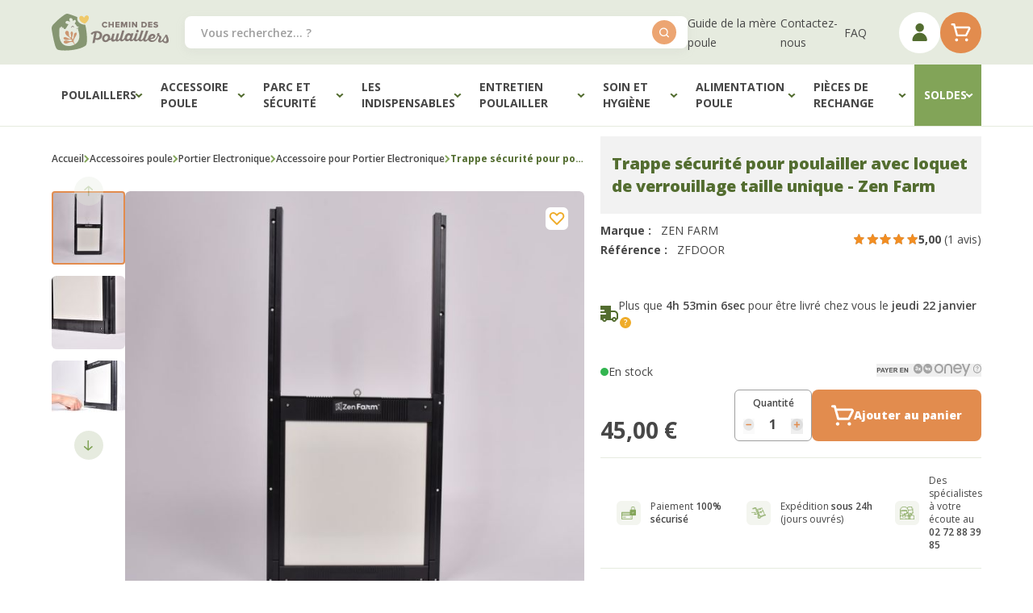

--- FILE ---
content_type: text/html; charset=UTF-8
request_url: https://www.chemin-des-poulaillers.com/chemin_des_poulaillers_fr/porte-en-plastique-avec-fermeture-locquet.html
body_size: 80760
content:
<!doctype html>
<html lang="fr">
<head defer="true" prefix="og: http://ogp.me/ns# fb: http://ogp.me/ns/fb# product: http://ogp.me/ns/product#">
    <meta charset="utf-8"/>
<meta name="title" content="Trappe autobloquante poule - Zen Farm - Chemin des Poulaillers"/>
<meta name="description" content="Associez le portier automatique de votre poulailler à cette trappe autobloquante et renforcez la sécurité de votre installation ! Loquet de verrouillage."/>
<meta name="keywords" content="Poulaillers, poulailler, poulailler 2 Poules, parc grillagé, parc grillagé aluminium, parc grillagé pour poulailler, parc grillagé aluminium pour poulailler, "/>
<meta name="robots" content="INDEX,FOLLOW"/>
<meta name="viewport" content="width=device-width, initial-scale=1, user-scalable=no"/>
<meta name="msapplication-TileColor" content="#82A458"/>
<meta name="theme-color" content="#82A458"/>
<meta name="google-site-verification" content="r78Mtkrt-voOhi4kiLOysdKwl9GHpizeIpUy6YWx_Ko"/>
<title>Trappe autobloquante poule - Zen Farm - Chemin des Poulaillers</title>
<link  rel="stylesheet" type="text/css"  media="all" href="https://cdn.chemin-des-poulaillers.com/static/version1768895559/frontend/CheminDesPoulaillers/Site/fr_FR/css/styles.min.css" />
<link  rel="stylesheet" type="text/css"  media="all" href="https://cdn.chemin-des-poulaillers.com/static/version1768895559/frontend/CheminDesPoulaillers/Site/fr_FR/css/vendor/swiper-bundle-old.min.css" />
<link  rel="stylesheet" type="text/css"  media="all" href="https://cdn.chemin-des-poulaillers.com/static/version1768895559/frontend/CheminDesPoulaillers/Site/fr_FR/css/cdp.min.css" />



<link  rel="apple-touch-icon" sizes="180x180" href="https://cdn.chemin-des-poulaillers.com/static/version1768895559/frontend/CheminDesPoulaillers/Site/fr_FR/images/favicon/apple-touch-icon.png" />
<link  rel="icon" type="image/png" sizes="32x32" href="https://cdn.chemin-des-poulaillers.com/static/version1768895559/frontend/CheminDesPoulaillers/Site/fr_FR/images/favicon/favicon-32x32.png" />
<link  rel="icon" type="image/png" sizes="16x16" href="https://cdn.chemin-des-poulaillers.com/static/version1768895559/frontend/CheminDesPoulaillers/Site/fr_FR/images/favicon/favicon-16x16.png" />
<link  rel="canonical" href="https://www.chemin-des-poulaillers.com/chemin_des_poulaillers_fr/porte-en-plastique-avec-fermeture-locquet.html" />
            <link rel="preload" as="image" href="https://cdn2.chemin-des-poulaillers.com/media/catalog/product/cache/c61e73114d3a6fe8e5b8424c26322471/t/r/trappe-autobloquante-poulailler-taille-unique-zen-farm.jpg" />
<link rel="search"
      type="application/opensearchdescription+xml"
      title=""
      href="https://www.chemin-des-poulaillers.com/chemin_des_poulaillers_fr/seo/opensearch" />



    




<meta property="og:type" content="product" />
<meta property="og:title"
      content="Trappe&#x20;s&#xE9;curit&#xE9;&#x20;pour&#x20;poulailler&#x20;avec&#x20;loquet&#x20;de&#x20;verrouillage&#x20;taille&#x20;unique&#x20;-&#x20;Zen&#x20;Farm" />
<meta property="og:image"
      content="https://cdn2.chemin-des-poulaillers.com/media/catalog/product/cache/f98a84077a24a373edb7b29c4dcac450/t/r/trappe-autobloquante-poulailler-taille-unique-zen-farm.jpg" />
<meta property="og:description"
      content="Trappe&#x20;autobloquante&#x20;&#xE0;&#x20;associer&#x20;avec&#x20;un&#x20;portier&#x20;automatique.&#x20;Munie&#x20;d&#x2019;un&#x20;loquet&#x20;de&#x20;verrouillage.&#x0D;&#x0A;&#x0D;&#x0A;Taille&#x20;unique&#x0D;&#x0A;Dimensions&#x20;&#x3A;&#x20;Largeur&#x20;26,5&#x20;x&#x20;Hauteur&#x20;32,2&#x20;cm&#x0D;&#x0A;Cadre&#x20;en&#x20;plastique&#x0D;&#x0A;Corps&#x20;en&#x20;m&#xE9;tal&#x0D;&#x0A;Loquet&#x20;de&#x20;verrouillage&#x0D;&#x0A;2&#x20;guides&#x20;lat&#xE9;raux&#x0D;&#x0A;Vis&#x20;de&#x20;fixation&#x0D;&#x0A;Marque&#xA0;&#x3A;&#x20;Zen&#x20;Farm&#x0D;&#x0A;" />
<meta property="og:url" content="https://www.chemin-des-poulaillers.com/chemin_des_poulaillers_fr/porte-en-plastique-avec-fermeture-locquet.html" />
    <meta property="product:price:amount" content="45"/>
    <meta property="product:price:currency"
      content="EUR"/>

</head>
<body id="html-body" itemtype="https://schema.org/Product" itemscope="itemscope" class="catalog-product-view product-porte-en-plastique-avec-fermeture-locquet page-layout-1column">
<noscript><iframe src="https://www.googletagmanager.com/ns.html?id=GTM-MPDNRXW" height="0" width="0" style="display:none;visibility:hidden"></iframe></noscript>

    <input name="form_key" type="hidden" value="77cM2EHvRSOXuy7q" />
    <noscript>
        <section class="message global noscript border-b-2 border-blue-500 bg-blue-50 shadow-none m-0 px-0 rounded-none font-normal">
            <div class="container text-center">
                <p>
                    <strong>Javascript est désactivé dans votre navigateur.</strong>
                    <span>
                        Pour une meilleure expérience sur notre site, assurez-vous d’activer JavaScript dans votre navigateur.                    </span>
                </p>
            </div>
        </section>
    </noscript>





<div class="page-wrapper"><header class="page-header"><div
    class="bg-white lg:bg-[var(--bg-header)]"
    x-data="initHeader()"
    @private-content-loaded.window="getData($event.detail.data)"
    @wishlist-count-update.window="initWishlistCount()"
    :class="{'fixed top-0 z-40 w-full': open}"
>
    <div class="layout flex items-center flex-wrap lg:flex-nowrap lg:h-20">
        <div class="lg:hidden w-[4.125rem] lg:w-auto mr-auto shrink-0 order-1">
            <button
                class="text-[--color-icon-header] inline-flex items-center flex-col py-5 pr-5"
                :class="{ 'is-active' : 'open' }"
                @click="$dispatch('toggle-mobile-menu'); show=!show"
                @toggle-mobile-menu.window="open = !open"
                x-data="{show:false}"
            >
                <svg x-cloak x-show="show" xmlns="http://www.w3.org/2000/svg"
                    width="18" height="18" viewBox="0 0 18 18" fill="none"
                >
                    <rect x="2.34473" width="21" height="3.31579" rx="1.65789"
                        transform="rotate(45 2.34473 0)" fill="currentColor"/>
                    <rect y="14.8492" width="21" height="3.31579" rx="1.65789"
                        transform="rotate(-45 0 14.8492)" fill="currentColor"/>
                </svg>
                <span x-cloak x-show="show" class="text-mini-bold uppercase">
                    Fermer                </span>

                <svg x-show="!show" width="21" height="19" viewBox="0 0 21 19"
                    fill="none" xmlns="http://www.w3.org/2000/svg"
                >
                    <rect width="21" height="3.31579" rx="1.65789" fill="currentColor"/>
                    <rect y="15.4737" width="21" height="3.31579" rx="1.65789" fill="currentColor"/>
                    <rect y="7.73682" width="21" height="3.31579" rx="1.65789" fill="currentColor"/>
                </svg>
            </button>
        </div>

        <div class="flex justify-center lg:justify-start items-center
            max-w-[10.3125rem] h-20 w-full lg:pr-5 header-logo order-2">
            <a
    href="https://www.chemin-des-poulaillers.com/"
    title="Chemin&#x20;des&#x20;poulaillers"
>
    <img
        src="https://cdn.chemin-des-poulaillers.com/static/version1768895559/frontend/CheminDesPoulaillers/Site/fr_FR/images/logo-site.svg"
        title="Chemin&#x20;des&#x20;poulaillers"
        alt="Chemin&#x20;des&#x20;poulaillers"
        width="163"
        height="52"
    />
</a>
        </div>

        <div class="flex ml-auto w-[4.125rem] lg:w-auto order-3 lg:order-4">
            <ul class="hidden lg:flex gap-x-4 xl:gap-x-8 items-center header-sub-nav"><li><a href="https://www.chemin-des-poulaillers.com/chemin_des_poulaillers_fr/news/" id="idggNHq9MG" >Guide de la mère poule</a></li><li><a href="https://www.chemin-des-poulaillers.com/chemin_des_poulaillers_fr/contact/" id="id4qH19K3X" >Contactez-nous</a></li><li><a href="https://www.chemin-des-poulaillers.com/chemin_des_poulaillers_fr/questionsfrequentes/" id="idmZjNa0ZA" >FAQ</a></li></ul>
            <div class="flex gap-x-5 lg:gap-x-3.5 ml-1 lg:ml-10">
                
<a
    href="https&#x3A;&#x2F;&#x2F;www.chemin-des-poulaillers.com&#x2F;chemin_des_poulaillers_fr&#x2F;customer&#x2F;account&#x2F;"
    id="customer-menu"
    class="relative btn btn-secondary btn-circle text-[--color-icon-header]"
    >
    <svg width="19" height="23" viewBox="0 0 19 23" xmlns="http://www.w3.org/2000/svg">
        <path d="M9.64772 10.4546C10.6816 10.4546 11.6922 10.1481 12.5519 9.57367C13.4115 8.99928 14.0815 8.18289
            14.4771 7.22772C14.8728 6.27256 14.9763 5.22152 14.7746 4.20752C14.5729 3.19352 14.075 2.2621 13.344
            1.53105C12.6129 0.799994 11.6815 0.302141 10.6675 0.100444C9.65352 -0.101253 8.60248 0.0022649 7.64732
            0.397908C6.69215 0.793551 5.87576 1.46355 5.30137 2.32318C4.72699 3.1828 4.42041 4.19345 4.42041
            5.22732C4.42041 6.61369 4.97114 7.94327 5.95145 8.92358C6.93177 9.9039 8.26135 10.4546 9.64772 10.4546Z"
        fill="currentColor" />
        <path d="M17.4888 22.064C17.8354 22.064 18.1678 21.9263 18.4128 21.6812C18.6579 21.4362 18.7956 21.1038 18.7956
            20.7572C18.7956 18.331 17.8318 16.0042 16.1163 14.2887C14.4007 12.5732 12.0739 11.6094 9.6478
            11.6094C7.22165 11.6094 4.89487 12.5732 3.17933 14.2887C1.46378 16.0042 0.5 18.331 0.5 20.7572C0.5 21.1038
            0.637684 21.4362 0.882761 21.6812C1.12784 21.9263 1.46024 22.064 1.80683 22.064H17.4888Z"
        fill="currentColor" />
    </svg>

    <span
        x-show="wishlistCount > 0"
        x-cloak
        class="absolute top-1 lg:-top-[0.0625rem] -right-2.5 lg:-right-1.5
            w-5 h-5 justify-center items-center inline-flex"
    >
        <span
            x-text="wishlistCount"
            class="relative -top-px z-10 text-center text-white text-[0.625rem]"></span>

        <svg xmlns="http://www.w3.org/2000/svg" width="22" height="18" viewBox="0 0 14 12" fill="none"
            class="absolute top-0 left-0 z-0 text-weeride-quaternary-400 w-full h-full object-contain"
        >
            <path
                d="M6.7313 11.9476C6.81658 11.9827 6.90789 12.0005 7 12C7.09211 12.0005 7.18342 11.9827
                    7.2687 11.9476C7.35397 11.9125 7.43153 11.8607 7.49693 11.7953L12.9352 6.30337C13.6174 5.60818
                    14 4.6696 14 3.69153C14 2.71346 13.6174 1.77488 12.9352 1.0797C12.2477 0.388273 11.3164 0
                    10.3456 0C9.37467 0 8.44339 0.388273 7.7559 1.0797L7 1.84207L6.2441 1.0797C5.55661 0.388273
                    4.62534 0 3.65445 0C2.68356 0 1.75228 0.388273 1.06479 1.0797C0.382638 1.77488 0 2.71346 0
                    3.69153C0 4.6696 0.382638 5.60818 1.06479 6.30337L6.50307 11.7953C6.56847 11.8607 6.64603
                    11.9125 6.7313 11.9476Z"
                fill="currentColor"/>
        </svg>
    </span>
</a>

                <div>
                    <a
                        id="menu-cart-icon"
                        class="relative btn btn-primary btn-circle"
                        title="Mon panier"
                        href="https://www.chemin-des-poulaillers.com/chemin_des_poulaillers_fr/checkout/cart/"
                    >
                        <svg class="text-[--color-icon-header] lg:text-white" width="25" height="23"
                            viewBox="0 0 25 23" fill="none" xmlns="http://www.w3.org/2000/svg"
                        >
                            <path d="M24.1469 4.95815C23.9328 4.58711 23.6261 4.2779 23.2568 4.0607C22.8876 3.84349
                                22.4683 3.72569 22.04 3.71879H6.17625L5.45742 0.91785C5.38479 0.64747 5.22276 0.409645
                                4.99772 0.24311C4.77267 0.0765751 4.49787 -0.00885737 4.21807 0.000726858H1.73936
                                C1.41066 0.000726858 1.09542 0.131301 0.862999 0.363726C0.630574 0.59615 0.5 0.911385
                                0.5 1.24008C0.5 1.56878 0.630574 1.88401 0.862999 2.11644C1.09542 2.34886 1.41066
                                2.47944 1.73936 2.47944H3.27616L6.69678 15.1952C6.7694 15.4656 6.93143 15.7034 7.15648
                                15.87C7.38153 16.0365 7.65633 16.1219 7.93613 16.1123H19.0903C19.3192 16.1117 19.5434
                                16.0476 19.7381 15.9273C19.9328 15.807 20.0904 15.6351 20.1934 15.4307L24.2584
                                7.30053C24.4346 6.93122 24.5167 6.52404 24.4972 6.11531C24.4777 5.70659 24.3574 5.30904
                                24.1469 4.95815ZM18.3219 13.6336H8.87804L6.85789 6.1975H22.04L18.3219 13.6336Z"
                                fill="currentColor"/>
                            <path d="M7.31655 22.3089C8.34327 22.3089 9.17559 21.4766 9.17559 20.4499C9.17559 19.4231
                                8.34327 18.5908 7.31655 18.5908C6.28984 18.5908 5.45752 19.4231 5.45752 20.4499C5.45752
                                21.4766 6.28984 22.3089 7.31655 22.3089Z"
                                fill="currentColor"/>
                            <path d="M19.7101 22.3089C20.7368 22.3089 21.5691 21.4766 21.5691 20.4499C21.5691 19.4231
                                20.7368 18.5908 19.7101 18.5908C18.6834 18.5908 17.8511 19.4231 17.8511 20.4499C17.8511
                                21.4766 18.6834 22.3089 19.7101 22.3089Z"
                                fill="currentColor"/>
                        </svg>

                        <span
                            x-text="cart.summary_count"
                            x-cloak
                            :class="{'hidden': !cart.summary_count, 'inline-flex': cart.summary_count}"
                            class="absolute top-1 lg:-top-[0.0625rem] -right-2.5 lg:-right-1.5
                                h-5 min-w-[1.25rem]
                                px-0.5 justify-center items-center text-center rounded-[1.25rem]
                                bg-weeride-quaternary-400 text-white text-[0.625rem]"
                        ></span>
                    </a>
                </div>
            </div>
        </div>

        <div class="block py-2.5 px-5 lg:p-0 order-4 lg:order-3
            lg:max-w-[38.9375rem] lg:w-full flex-[0_0_100vw]
            relative -left-5 md:-left-10 lg:left-0
            bg-[var(--bg-header)] lg:bg-transparent"
        ><div class="w-full">
    <form
        class="form page-header-form relative"
        id="search_mini_form"
        action="https://www.chemin-des-poulaillers.com/chemin_des_poulaillers_fr/catalogsearch/result/"
        method="get"
    >
        <input
            id="search"
            x-ref="searchInput"
            type="search"
            autocomplete="off"
            name="q"
            value=""
            placeholder="Vous&#x20;recherchez...&#x20;&#x3F;"
            maxlength="128"
            class="w-full h-10 relative z-0 has-shadow !pr-5"
        />

        <button
            type="submit"
            title="Rechercher"
            class="action search absolute z-10 top-1/2 -translate-y-1/2 right-3.5 btn btn-circle-small"
            aria-label="Search"
        >
            <svg xmlns="http://www.w3.org/2000/svg" width="12" height="13" viewBox="0 0 12 13" fill="none">
                <path d="M11.8029 11.2564L9.53693 8.99713C10.268 8.06574 10.6647 6.91557 10.6632 5.73152C10.6632
                    4.67703 10.3505 3.64621 9.76469 2.76943C9.17885 1.89265 8.34616 1.20929 7.37194 0.80575C6.39771
                    0.402212 5.3257 0.296629 4.29147 0.50235C3.25724 0.708072 2.30724 1.21586 1.5616 1.9615C0.815957
                    2.70714 0.308169 3.65714 0.102448 4.69137C-0.103274 5.72561 0.00231009 6.79761 0.405847
                    7.77184C0.809385 8.74607 1.49275 9.57875 2.36953 10.1646C3.24631 10.7504 4.27712 11.0631 5.33162
                    11.0631C6.51567 11.0646 7.66583 10.6679 8.59723 9.93683L10.8565 12.2028C10.9185 12.2652 10.9922
                    12.3148 11.0734 12.3486C11.1546 12.3825 11.2417 12.3999 11.3297 12.3999C11.4177 12.3999 11.5048
                    12.3825 11.586 12.3486C11.6672 12.3148 11.7409 12.2652 11.8029 12.2028C11.8653 12.1408 11.9149
                    12.0671 11.9487 11.9859C11.9826 11.9047 12 11.8176 12 11.7296C12 11.6416 11.9826 11.5545 11.9487
                    11.4733C11.9149 11.3921 11.8653 11.3184 11.8029 11.2564ZM1.33291 5.73152C1.33291 4.94065 1.56743
                    4.16754 2.00681 3.50995C2.44619 2.85237 3.07071 2.33985 3.80138 2.03719C4.53205 1.73454 5.33605
                    1.65535 6.11173 1.80964C6.8874 1.96393 7.5999 2.34477 8.15913 2.904C8.71836 3.46323 9.0992 4.17574
                    9.25349 4.95141C9.40779 5.72708 9.3286 6.53109 9.02594 7.26176C8.72329 7.99243 8.21077 8.61694
                    7.55318 9.05633C6.8956 9.49571 6.12249 9.73023 5.33162 9.73023C4.27109 9.73023 3.25401 9.30894
                    2.5041 8.55904C1.7542 7.80913 1.33291 6.79204 1.33291 5.73152Z"
                fill="currentColor"/>
            </svg>
        </button>
    </form>
</div>
</div>
    </div>
</div>

    <nav
        class="layout megamenu-header"
        x-data="initMenuDesktop651()"
        x-init="$el.removeAttribute('x-cloak-mobile')"
        @toggle-mobile-menu.window="toggleMenu()"
        :class="{
            'hidden lg:flex' : !open,
            'is-visible' : open
        }"
        x-ref="menuMobileScrollable"
        x-cloak-mobile
    >
        <div class="relative w-full flex flex-col lg:flex-row z-50">
                            <div class="level-0  has-child">
                    <a
                        class="level-0__link h-[3.375rem] lg:h-[4.75rem]  inline-flex items-center lg:justify-center
                            gap-1.5 lg:px-5 text-small-bold uppercase text-[--text-megaMenu-main]"
                                                style="                        "
                    href="https://www.chemin-des-poulaillers.com/chemin_des_poulaillers_fr/nos-poulaillers.html"
                    title="Poulaillers">
                                                                                                                                Poulaillers                                                                            <span class="block lg:hidden ml-auto showmore
                                text-[--text-button-layer-collapse] bg-[--bg-button-layer-collapse] rounded-full"
                                                                @click.prevent="showLevel2($event.target)"
                            >
                                <svg xmlns="http://www.w3.org/2000/svg" width="30" height="30" viewBox="0 0 30 30"
                                    fill="none">
                                        <circle class="more-button-circle"
                                            opacity="0.1" cx="15" cy="15" r="15" fill="currentColor"/>
                                        <rect class="more-button-line ease-in-out duration-200"
                                            width="11.1959" height="1.76777" rx="0.883883"
                                            transform="matrix(1.68587e-07 1 1 -1.68587e-07 14.1162 9.88403)"
                                            fill="currentColor"/>
                                        <rect width="11.1959" height="1.76777" rx="0.883883"
                                            transform="matrix(-1 1.68587e-07 1.68587e-07 1 20.5977 14.5979)"
                                            fill="currentColor"/>
                                </svg>
                            </span>
                                            </a>
                                            <div class="level-1 z-10">
                            <div class="container-sub-categories "><div><div class="level-2"><a href="https://www.chemin-des-poulaillers.com/chemin_des_poulaillers_fr/nos-poulaillers/poulailler-1-2-poules.html" ><span>Poulailler 1 à 2 poules</span></a></div></div><div><div class="level-2"><a href="https://www.chemin-des-poulaillers.com/chemin_des_poulaillers_fr/nos-poulaillers/poulailler-4-poules.html" ><span>Poulailler jusqu&#039;à 4 poules</span></a></div></div><div><div class="level-2"><a href="https://www.chemin-des-poulaillers.com/chemin_des_poulaillers_fr/nos-poulaillers/poulailler-6-poules.html" ><span>Poulailler jusqu&#039;à 6 poules</span></a></div></div><div><div class="level-2"><a href="https://www.chemin-des-poulaillers.com/chemin_des_poulaillers_fr/nos-poulaillers/poulailler-plus-6-poules.html" ><span>Poulailler plus de 6 poules</span></a></div></div><div><div class="level-2"><a href="https://www.chemin-des-poulaillers.com/chemin_des_poulaillers_fr/nos-poulaillers/type-de-poulailler.html" ><span>Type de poulailler</span></a></div><div class="level-3"><a href="https://www.chemin-des-poulaillers.com/chemin_des_poulaillers_fr/nos-poulaillers/type-de-poulailler/poulailler-plastique.html" ><span>Poulailler plastique</span></a></div><div class="level-3"><a href="https://www.chemin-des-poulaillers.com/chemin_des_poulaillers_fr/nos-poulaillers/type-de-poulailler/poulailler-bois.html" ><span>Poulailler bois</span></a></div><div class="level-3"><a href="https://www.chemin-des-poulaillers.com/chemin_des_poulaillers_fr/nos-poulaillers/type-de-poulailler/poulailler-sur-pilotis.html" ><span>Poulailler sur pilotis</span></a></div><div class="level-3"><a href="https://www.chemin-des-poulaillers.com/chemin_des_poulaillers_fr/nos-poulaillers/type-de-poulailler/poulailler-sur-roues.html" ><span>Poulailler sur roues</span></a></div><div class="level-3"><a href="https://www.chemin-des-poulaillers.com/chemin_des_poulaillers_fr/developpement-durable/poulailler-ecologique.html" ><span>♲ Poulailler écologique</span></a></div></div><div><div class="level-2"><a href="https://www.chemin-des-poulaillers.com/chemin_des_poulaillers_fr/les-indispensables-du-poulailler/kit-poulailler-porte-automatique.html" ><span>Kit poulailler sécurisé</span></a></div></div><div><div class="level-2"><a href="https://www.chemin-des-poulaillers.com/chemin_des_poulaillers_fr/nos-poulaillers/les-produits-du-mois.html" ><span>Les Poulaillers du mois</span></a></div></div><div><div class="level-2"><a href="https://www.chemin-des-poulaillers.com/chemin_des_poulaillers_fr/nos-poulaillers/voliere.html" ><span>Volière extérieur</span></a></div><div class="level-3"><a href="https://www.chemin-des-poulaillers.com/chemin_des_poulaillers_fr/nos-poulaillers/voliere/pigeonnier.html" ><span>Pigeonnier</span></a></div><div class="level-3"><a href="https://www.chemin-des-poulaillers.com/chemin_des_poulaillers_fr/nos-poulaillers/parc-grillage-poulailler.html" ><span>Parc Grillagé Poulailler</span></a></div></div><div><div class="level-2"><a href="https://www.chemin-des-poulaillers.com/chemin_des_poulaillers_fr/nos-poulaillers/accessoires-poulailler.html" ><span>Accessoires Poulailler</span></a></div><div class="level-3"><a href="https://www.chemin-des-poulaillers.com/chemin_des_poulaillers_fr/nos-poulaillers/accessoires-poulailler/extension-poulailler.html" ><span>Extension Poulailler</span></a></div><div class="level-3"><a href="https://www.chemin-des-poulaillers.com/chemin_des_poulaillers_fr/nos-poulaillers/accessoires-poulailler/pondoir-poulailler.html" ><span>Pondoir Poulailler</span></a></div><div class="level-3"><a href="https://www.chemin-des-poulaillers.com/chemin_des_poulaillers_fr/nos-poulaillers/accessoires-poulailler/rehausse-poulailler.html" ><span>Réhausse Poulailler</span></a></div><div class="level-3"><a href="https://www.chemin-des-poulaillers.com/chemin_des_poulaillers_fr/pieces-de-rechange/pieces-de-rechange-poulailler.html" ><span>Pièces de rechange poulailler</span></a></div></div></div>                        </div>
                                    </div>
                            <div class="level-0  has-child">
                    <a
                        class="level-0__link h-[3.375rem] lg:h-[4.75rem]  inline-flex items-center lg:justify-center
                            gap-1.5 lg:px-5 text-small-bold uppercase text-[--text-megaMenu-main]"
                                                style="                        "
                    href="https://www.chemin-des-poulaillers.com/chemin_des_poulaillers_fr/accessoire-poule.html"
                    title="Accessoire&#x20;poule">
                                                                                                                                Accessoire poule                                                                            <span class="block lg:hidden ml-auto showmore
                                text-[--text-button-layer-collapse] bg-[--bg-button-layer-collapse] rounded-full"
                                                                @click.prevent="showLevel2($event.target)"
                            >
                                <svg xmlns="http://www.w3.org/2000/svg" width="30" height="30" viewBox="0 0 30 30"
                                    fill="none">
                                        <circle class="more-button-circle"
                                            opacity="0.1" cx="15" cy="15" r="15" fill="currentColor"/>
                                        <rect class="more-button-line ease-in-out duration-200"
                                            width="11.1959" height="1.76777" rx="0.883883"
                                            transform="matrix(1.68587e-07 1 1 -1.68587e-07 14.1162 9.88403)"
                                            fill="currentColor"/>
                                        <rect width="11.1959" height="1.76777" rx="0.883883"
                                            transform="matrix(-1 1.68587e-07 1.68587e-07 1 20.5977 14.5979)"
                                            fill="currentColor"/>
                                </svg>
                            </span>
                                            </a>
                                            <div class="level-1 z-10">
                            <div class="container-sub-categories "><div><div class="level-2"><a href="https://www.chemin-des-poulaillers.com/chemin_des_poulaillers_fr/accessoire-poule/jouet-et-balancoire-poule.html" ><span>☼ Jouets poule</span></a></div></div><div><div class="level-2"><a href="https://www.chemin-des-poulaillers.com/chemin_des_poulaillers_fr/accessoire-poule/abreuvoirs-poule.html" ><span>☼ Abreuvoir poule</span></a></div><div class="level-3"><a href="https://www.chemin-des-poulaillers.com/chemin_des_poulaillers_fr/accessoire-poule/abreuvoirs-poule/abreuvoir-metal-poulailler-2.html" ><span>Abreuvoir métal poulailler</span></a></div><div class="level-3"><a href="https://www.chemin-des-poulaillers.com/chemin_des_poulaillers_fr/accessoire-poule/abreuvoirs-poule/abreuvoir-plastique-poulailler-2.html" ><span>Abreuvoir plastique poulailler</span></a></div><div class="level-3"><a href="https://www.chemin-des-poulaillers.com/chemin_des_poulaillers_fr/accessoire-poule/abreuvoirs-poule/abreuvoir-poussin.html" ><span>Abreuvoir poussin</span></a></div><div class="level-3"><a href="https://www.chemin-des-poulaillers.com/chemin_des_poulaillers_fr/accessoire-poule/abreuvoirs-poule/plaque-chauffante-abreuvoir.html" ><span>Plaque chauffante abreuvoir</span></a></div><div class="level-3"><a href="https://www.chemin-des-poulaillers.com/chemin_des_poulaillers_fr/accessoire-poule/abreuvoirs-poule/pieces-detachees-pour-abreuvoir.html" ><span>Pièces détachées abreuvoir</span></a></div></div><div><div class="level-2"><a href="https://www.chemin-des-poulaillers.com/chemin_des_poulaillers_fr/accessoire-poule/mangeoires-poule.html" ><span>Mangeoire poule</span></a></div><div class="level-3"><a href="https://www.chemin-des-poulaillers.com/chemin_des_poulaillers_fr/accessoire-poule/mangeoires-poule/mangeoire-metal.html" ><span>Mangeoire métal poulailler</span></a></div><div class="level-3"><a href="https://www.chemin-des-poulaillers.com/chemin_des_poulaillers_fr/accessoire-poule/mangeoires-poule/mangeoire-plastique.html" ><span>Mangeoire plastique poulailler</span></a></div><div class="level-3"><a href="https://www.chemin-des-poulaillers.com/chemin_des_poulaillers_fr/accessoire-poule/mangeoires-poule/mangeoire-anti-nuisible.html" ><span>Mangeoire anti-nuisible</span></a></div><div class="level-3"><a href="https://www.chemin-des-poulaillers.com/chemin_des_poulaillers_fr/accessoire-poule/mangeoires-poule/mangeoire-poussin.html" ><span>Mangeoire poussin</span></a></div><div class="level-3"><a href="https://www.chemin-des-poulaillers.com/chemin_des_poulaillers_fr/accessoire-poule/mangeoires-poule/accessoire-mangeoire.html" ><span>Accessoires mangeoire</span></a></div></div><div><div class="level-2"><a href="https://www.chemin-des-poulaillers.com/chemin_des_poulaillers_fr/les-indispensables-du-poulailler/kit-abreuvoir-et-mangeoire.html" ><span>Kit abreuvoir et mangeoire poule</span></a></div></div><div><div class="level-2"><a href="https://www.chemin-des-poulaillers.com/chemin_des_poulaillers_fr/accessoire-poule/reproduction-et-elevage/couveuse.html" ><span>Couveuse</span></a></div></div><div><div class="level-2"><a href="https://www.chemin-des-poulaillers.com/chemin_des_poulaillers_fr/nos-poulaillers/accessoires-poulailler/pondoir-poulailler.html" ><span>Pondoir pour poulailler</span></a></div></div><div><div class="level-2"><a href="https://www.chemin-des-poulaillers.com/chemin_des_poulaillers_fr/accessoire-poule/elevage-poule/pondoir-en-batterie.html" ><span>Pondoir en batterie</span></a></div></div><div><div class="level-2"><a href="https://www.chemin-des-poulaillers.com/chemin_des_poulaillers_fr/accessoire-poule/reproduction-et-elevage.html" ><span>Reproduction et élevage poussin</span></a></div><div class="level-3"><a href="https://www.chemin-des-poulaillers.com/chemin_des_poulaillers_fr/accessoire-poule/reproduction-et-elevage/couveuse.html" ><span>Couveuse</span></a></div><div class="level-3"><a href="https://www.chemin-des-poulaillers.com/chemin_des_poulaillers_fr/accessoire-poule/reproduction-et-elevage/pieces-detachees-couveuses.html" ><span>Pièces détachées couveuses</span></a></div><div class="level-3"><a href="https://www.chemin-des-poulaillers.com/chemin_des_poulaillers_fr/accessoire-poule/reproduction-et-elevage/eleveuse-et-panneau-chauffant.html" ><span>Eleveuse et panneau chauffant</span></a></div><div class="level-3"><a href="https://www.chemin-des-poulaillers.com/chemin_des_poulaillers_fr/accessoire-poule/reproduction-et-elevage/abreuvoir-et-mangeoire-poussin.html" ><span>Abreuvoir et mangeoire poussin</span></a></div></div><div><div class="level-2"><a href="https://www.chemin-des-poulaillers.com/chemin_des_poulaillers_fr/accessoire-poule/elevage-poule.html" ><span>Elevage poule</span></a></div><div class="level-3"><a href="https://www.chemin-des-poulaillers.com/chemin_des_poulaillers_fr/accessoire-poule/elevage-poule/identification-et-marquage.html" ><span>Identification et marquage</span></a></div><div class="level-3"><a href="https://www.chemin-des-poulaillers.com/chemin_des_poulaillers_fr/accessoire-poule/elevage-poule/oeufs-factices.html" ><span>Œufs factices</span></a></div><div class="level-3"><a href="https://www.chemin-des-poulaillers.com/chemin_des_poulaillers_fr/accessoire-poule/elevage-poule/porte-oeufs-et-range-oeufs.html" ><span>Porte-œufs et range-œufs</span></a></div><div class="level-3"><a href="https://www.chemin-des-poulaillers.com/chemin_des_poulaillers_fr/accessoire-poule/elevage-poule/plumeuse.html" ><span>Plumeuse</span></a></div><div class="level-3"><a href="https://www.chemin-des-poulaillers.com/chemin_des_poulaillers_fr/accessoire-poule/elevage-poule/transport-poule.html" ><span>Transport poule</span></a></div></div></div>                        </div>
                                    </div>
                            <div class="level-0  has-child">
                    <a
                        class="level-0__link h-[3.375rem] lg:h-[4.75rem]  inline-flex items-center lg:justify-center
                            gap-1.5 lg:px-5 text-small-bold uppercase text-[--text-megaMenu-main]"
                                                style="                        "
                    href="https://www.chemin-des-poulaillers.com/chemin_des_poulaillers_fr/accessoire-poule/securite-poule.html"
                    title="Parc&#x20;et&#x20;s&#xE9;curit&#xE9;">
                                                                                                                                Parc et sécurité                                                                            <span class="block lg:hidden ml-auto showmore
                                text-[--text-button-layer-collapse] bg-[--bg-button-layer-collapse] rounded-full"
                                                                @click.prevent="showLevel2($event.target)"
                            >
                                <svg xmlns="http://www.w3.org/2000/svg" width="30" height="30" viewBox="0 0 30 30"
                                    fill="none">
                                        <circle class="more-button-circle"
                                            opacity="0.1" cx="15" cy="15" r="15" fill="currentColor"/>
                                        <rect class="more-button-line ease-in-out duration-200"
                                            width="11.1959" height="1.76777" rx="0.883883"
                                            transform="matrix(1.68587e-07 1 1 -1.68587e-07 14.1162 9.88403)"
                                            fill="currentColor"/>
                                        <rect width="11.1959" height="1.76777" rx="0.883883"
                                            transform="matrix(-1 1.68587e-07 1.68587e-07 1 20.5977 14.5979)"
                                            fill="currentColor"/>
                                </svg>
                            </span>
                                            </a>
                                            <div class="level-1 z-10">
                            <div class="container-sub-categories "><div><div class="level-2"><a href="https://www.chemin-des-poulaillers.com/chemin_des_poulaillers_fr/accessoire-poule/enclos-a-poules.html" ><span>Enclos poulailler et clôture</span></a></div><div class="level-3"><a href="https://www.chemin-des-poulaillers.com/chemin_des_poulaillers_fr/nos-poulaillers/parc-grillage-poulailler.html" ><span>Parc grillagé</span></a></div><div class="level-3"><a href="https://www.chemin-des-poulaillers.com/chemin_des_poulaillers_fr/accessoire-poule/bache-de-protection-pour-enclos-poulailler.html" ><span>Bâches anti pluie pour parc grillagé</span></a></div><div class="level-3"><a href="https://www.chemin-des-poulaillers.com/chemin_des_poulaillers_fr/accessoire-poule/filet-poule.html" ><span>Filet poule</span></a></div><div class="level-3"><a href="https://www.chemin-des-poulaillers.com/chemin_des_poulaillers_fr/accessoire-poule/filet-electrique-poule.html" ><span>Filet électrique poule</span></a></div><div class="level-3"><a href="https://www.chemin-des-poulaillers.com/chemin_des_poulaillers_fr/accessoire-poule/grillage-poulailler.html" ><span>Grillage poule</span></a></div><div class="level-3"><a href="https://www.chemin-des-poulaillers.com/chemin_des_poulaillers_fr/accessoire-poule/cloture-electrique-lacme.html" ><span>Clôture électrique Lacmé</span></a></div></div><div><div class="level-2"><a href="https://www.chemin-des-poulaillers.com/chemin_des_poulaillers_fr/accessoire-poule/portier-electronique.html" ><span>Portier électronique</span></a></div><div class="level-3"><a href="https://www.chemin-des-poulaillers.com/chemin_des_poulaillers_fr/accessoire-poule/portier-electronique/portier-zen-farm.html" ><span>Portier Zen Farm</span></a></div><div class="level-3"><a href="https://www.chemin-des-poulaillers.com/chemin_des_poulaillers_fr/accessoire-poule/portier-electronique/portier-chickenguard.html" ><span>Portier Chickenguard</span></a></div><div class="level-3"><a href="https://www.chemin-des-poulaillers.com/chemin_des_poulaillers_fr/accessoire-poule/portier-electronique/portier-axt.html" ><span>Portier AXT</span></a></div><div class="level-3"><a href="https://www.chemin-des-poulaillers.com/chemin_des_poulaillers_fr/les-indispensables-du-poulailler/kit-poulailler-porte-automatique.html" ><span>Kit Portier + Poulailler</span></a></div></div><div><div class="level-2"><a href="https://www.chemin-des-poulaillers.com/chemin_des_poulaillers_fr/accessoire-poule/portier-electronique/accessoires-pour-portier-electronique.html" ><span>Trappe et accessoire portier électronique</span></a></div></div><div><div class="level-2"><a href="https://www.chemin-des-poulaillers.com/chemin_des_poulaillers_fr/accessoire-poule/filet-de-protection-oiseaux.html" ><span>Filet de protection anti-oiseaux</span></a></div></div><div><div class="level-2"><a href="https://www.chemin-des-poulaillers.com/chemin_des_poulaillers_fr/accessoire-poule/piege-anti-nuisible.html" ><span>Piège anti-nuisible</span></a></div></div><div><div class="level-2"><a href="https://www.chemin-des-poulaillers.com/chemin_des_poulaillers_fr/accessoire-poule/mangeoires-poule/mangeoire-anti-nuisible.html" ><span>Mangeoire anti-nuisible</span></a></div></div><div><div class="level-2"><a href="https://www.chemin-des-poulaillers.com/chemin_des_poulaillers_fr/accessoire-poule/protection-grippe-aviaire.html" ><span>Protection grippe aviaire</span></a></div></div></div>                        </div>
                                    </div>
                            <div class="level-0  has-child">
                    <a
                        class="level-0__link h-[3.375rem] lg:h-[4.75rem]  inline-flex items-center lg:justify-center
                            gap-1.5 lg:px-5 text-small-bold uppercase text-[--text-megaMenu-main]"
                                                style="                        "
                    href="https://www.chemin-des-poulaillers.com/chemin_des_poulaillers_fr/les-indispensables-du-poulailler.html"
                    title="Les&#x20;indispensables">
                                                                                                                                Les indispensables                                                                            <span class="block lg:hidden ml-auto showmore
                                text-[--text-button-layer-collapse] bg-[--bg-button-layer-collapse] rounded-full"
                                                                @click.prevent="showLevel2($event.target)"
                            >
                                <svg xmlns="http://www.w3.org/2000/svg" width="30" height="30" viewBox="0 0 30 30"
                                    fill="none">
                                        <circle class="more-button-circle"
                                            opacity="0.1" cx="15" cy="15" r="15" fill="currentColor"/>
                                        <rect class="more-button-line ease-in-out duration-200"
                                            width="11.1959" height="1.76777" rx="0.883883"
                                            transform="matrix(1.68587e-07 1 1 -1.68587e-07 14.1162 9.88403)"
                                            fill="currentColor"/>
                                        <rect width="11.1959" height="1.76777" rx="0.883883"
                                            transform="matrix(-1 1.68587e-07 1.68587e-07 1 20.5977 14.5979)"
                                            fill="currentColor"/>
                                </svg>
                            </span>
                                            </a>
                                            <div class="level-1 z-10">
                            <div class="container-sub-categories "><div><div class="level-2"><a href="https://www.chemin-des-poulaillers.com/chemin_des_poulaillers_fr/soldes.html" ><span>♥ Promotions</span></a></div></div><div><div class="level-2"><a href="https://www.chemin-des-poulaillers.com/chemin_des_poulaillers_fr/accessoire-poule/portier-electronique.html" ><span>♥ Portier électronique</span></a></div></div><div><div class="level-2"><a href="https://www.chemin-des-poulaillers.com/chemin_des_poulaillers_fr/soin-et-hygiene-poule/anti-poux-rouges.html" ><span>☼ Anti-poux rouges</span></a></div></div><div><div class="level-2"><a href="https://www.chemin-des-poulaillers.com/chemin_des_poulaillers_fr/entretien-poulailler/anti-moustique-et-anti-mouche.html" ><span>☼ Anti-moustique et anti-mouche</span></a></div></div><div><div class="level-2"><a href="https://www.chemin-des-poulaillers.com/chemin_des_poulaillers_fr/accessoire-poule/jouet-et-balancoire-poule.html" ><span>☼ Jouets poule</span></a></div></div><div><div class="level-2"><a href="https://www.chemin-des-poulaillers.com/chemin_des_poulaillers_fr/les-indispensables-du-poulailler/kit-abreuvoir-et-mangeoire.html" ><span>♥ Kit abreuvoir et mangeoire poule</span></a></div><div class="level-3"><a href="https://www.chemin-des-poulaillers.com/chemin_des_poulaillers_fr/accessoires/kit-abreuvoir-et-mangeoire/kit-abreuvoir-et-mangeoire-2-6-poules.html" ><span>Kit abreuvoir et mangeoire 2-6 poules</span></a></div><div class="level-3"><a href="https://www.chemin-des-poulaillers.com/chemin_des_poulaillers_fr/accessoires/kit-abreuvoir-et-mangeoire/kit-abreuvoir-et-mangeoire-6-10-poules.html" ><span>Kit abreuvoir et mangeoire 6-10 poules</span></a></div><div class="level-3"><a href="https://www.chemin-des-poulaillers.com/chemin_des_poulaillers_fr/accessoires/kit-abreuvoir-et-mangeoire/kit-abreuvoir-et-mangeoire-plus-de-10-poules.html" ><span>Kit abreuvoir et mangeoire plus de 10 poules</span></a></div></div><div><div class="level-2"><a href="https://www.chemin-des-poulaillers.com/chemin_des_poulaillers_fr/les-indispensables-du-poulailler/kit-poulailler-porte-automatique.html" ><span>Kit poulailler sécurisé</span></a></div></div><div><div class="level-2"><a href="https://www.chemin-des-poulaillers.com/chemin_des_poulaillers_fr/les-indispensables-du-poulailler/kit-sante-et-entretien.html" ><span>Kit santé et entretien</span></a></div></div><div><div class="level-2"><a href="https://www.chemin-des-poulaillers.com/chemin_des_poulaillers_fr/les-indispensables-du-poulailler/kit-poulailler-avec-housse.html" ><span>Kit poulailler avec housse</span></a></div></div></div>                        </div>
                                    </div>
                            <div class="level-0  has-child">
                    <a
                        class="level-0__link h-[3.375rem] lg:h-[4.75rem]  inline-flex items-center lg:justify-center
                            gap-1.5 lg:px-5 text-small-bold uppercase text-[--text-megaMenu-main]"
                                                style="                        "
                    href="https://www.chemin-des-poulaillers.com/chemin_des_poulaillers_fr/entretien-poulailler.html"
                    title="Entretien&#x20;poulailler">
                                                                                                                                Entretien poulailler                                                                            <span class="block lg:hidden ml-auto showmore
                                text-[--text-button-layer-collapse] bg-[--bg-button-layer-collapse] rounded-full"
                                                                @click.prevent="showLevel2($event.target)"
                            >
                                <svg xmlns="http://www.w3.org/2000/svg" width="30" height="30" viewBox="0 0 30 30"
                                    fill="none">
                                        <circle class="more-button-circle"
                                            opacity="0.1" cx="15" cy="15" r="15" fill="currentColor"/>
                                        <rect class="more-button-line ease-in-out duration-200"
                                            width="11.1959" height="1.76777" rx="0.883883"
                                            transform="matrix(1.68587e-07 1 1 -1.68587e-07 14.1162 9.88403)"
                                            fill="currentColor"/>
                                        <rect width="11.1959" height="1.76777" rx="0.883883"
                                            transform="matrix(-1 1.68587e-07 1.68587e-07 1 20.5977 14.5979)"
                                            fill="currentColor"/>
                                </svg>
                            </span>
                                            </a>
                                            <div class="level-1 z-10">
                            <div class="container-sub-categories "><div><div class="level-2"><a href="https://www.chemin-des-poulaillers.com/chemin_des_poulaillers_fr/entretien-poulailler/housse-de-protection-pour-poulailler.html" ><span>Housse poulailler</span></a></div></div><div><div class="level-2"><a href="https://www.chemin-des-poulaillers.com/chemin_des_poulaillers_fr/entretien-poulailler/entretien-du-bois-et-huile-de-lin.html" ><span>Entretien du bois</span></a></div></div><div><div class="level-2"><a href="https://www.chemin-des-poulaillers.com/chemin_des_poulaillers_fr/entretien-poulailler/nettoyage-et-desinfection-poulailler.html" ><span>Nettoyage et désinfection poulailler</span></a></div></div><div><div class="level-2"><a href="https://www.chemin-des-poulaillers.com/chemin_des_poulaillers_fr/entretien-poulailler/insectifuge-et-repulsif-poulailler.html" ><span>Insectifuge et répulsif poulailler</span></a></div></div><div><div class="level-2"><a href="https://www.chemin-des-poulaillers.com/chemin_des_poulaillers_fr/entretien-poulailler/anti-moustique-et-anti-mouche.html" ><span>☼ Anti-moustique et anti-mouche</span></a></div></div><div><div class="level-2"><a href="https://www.chemin-des-poulaillers.com/chemin_des_poulaillers_fr/entretien-poulailler/paille-et-litiere-poule.html" ><span>Paille et litière poule</span></a></div></div></div>                        </div>
                                    </div>
                            <div class="level-0  has-child">
                    <a
                        class="level-0__link h-[3.375rem] lg:h-[4.75rem]  inline-flex items-center lg:justify-center
                            gap-1.5 lg:px-5 text-small-bold uppercase text-[--text-megaMenu-main]"
                                                style="                        "
                    href="https://www.chemin-des-poulaillers.com/chemin_des_poulaillers_fr/soin-et-hygiene-poule.html"
                    title="Soin&#x20;et&#x20;Hygi&#xE8;ne">
                                                                                                                                Soin et Hygiène                                                                            <span class="block lg:hidden ml-auto showmore
                                text-[--text-button-layer-collapse] bg-[--bg-button-layer-collapse] rounded-full"
                                                                @click.prevent="showLevel2($event.target)"
                            >
                                <svg xmlns="http://www.w3.org/2000/svg" width="30" height="30" viewBox="0 0 30 30"
                                    fill="none">
                                        <circle class="more-button-circle"
                                            opacity="0.1" cx="15" cy="15" r="15" fill="currentColor"/>
                                        <rect class="more-button-line ease-in-out duration-200"
                                            width="11.1959" height="1.76777" rx="0.883883"
                                            transform="matrix(1.68587e-07 1 1 -1.68587e-07 14.1162 9.88403)"
                                            fill="currentColor"/>
                                        <rect width="11.1959" height="1.76777" rx="0.883883"
                                            transform="matrix(-1 1.68587e-07 1.68587e-07 1 20.5977 14.5979)"
                                            fill="currentColor"/>
                                </svg>
                            </span>
                                            </a>
                                            <div class="level-1 z-10">
                            <div class="container-sub-categories "><div><div class="level-2"><a href="https://www.chemin-des-poulaillers.com/chemin_des_poulaillers_fr/soin-et-hygiene-poule/mue-des-poules.html" ><span>Mue des poules</span></a></div></div><div><div class="level-2"><a href="https://www.chemin-des-poulaillers.com/chemin_des_poulaillers_fr/soin-et-hygiene-poule/anti-poux-rouges.html" ><span>☼ Anti-poux rouges</span></a></div></div><div><div class="level-2"><a href="https://www.chemin-des-poulaillers.com/chemin_des_poulaillers_fr/alimentation-poule/insecte-et-friandise-poule.html" ><span>Ration protéinée</span></a></div></div><div><div class="level-2"><a href="https://www.chemin-des-poulaillers.com/chemin_des_poulaillers_fr/soin-et-hygiene-poule/soin-des-pattes.html" ><span>Soin des pattes</span></a></div></div><div><div class="level-2"><a href="https://www.chemin-des-poulaillers.com/chemin_des_poulaillers_fr/soin-et-hygiene-poule/soin-poussin.html" ><span>♥ Soin poussin</span></a></div></div><div><div class="level-2"><a href="https://www.chemin-des-poulaillers.com/chemin_des_poulaillers_fr/soin-et-hygiene-poule/terre-de-diatomee-et-poudre-antiparasitaire.html" ><span>☼ Terre de diatomée et poudre antiparasitaire</span></a></div></div><div><div class="level-2"><a href="https://www.chemin-des-poulaillers.com/chemin_des_poulaillers_fr/soin-et-hygiene-poule/vermifuge-poule.html" ><span>Vermifuge</span></a></div></div><div><div class="level-2"><a href="https://www.chemin-des-poulaillers.com/chemin_des_poulaillers_fr/soin-et-hygiene-poule/vitamine-et-complement-alimentaire-poule.html" ><span>Vitamine et complément alimentaire</span></a></div></div></div>                        </div>
                                    </div>
                            <div class="level-0  has-child">
                    <a
                        class="level-0__link h-[3.375rem] lg:h-[4.75rem]  inline-flex items-center lg:justify-center
                            gap-1.5 lg:px-5 text-small-bold uppercase text-[--text-megaMenu-main]"
                                                style="                        "
                    href="https://www.chemin-des-poulaillers.com/chemin_des_poulaillers_fr/alimentation-poule.html"
                    title="Alimentation&#x20;poule">
                                                                                                                                Alimentation poule                                                                            <span class="block lg:hidden ml-auto showmore
                                text-[--text-button-layer-collapse] bg-[--bg-button-layer-collapse] rounded-full"
                                                                @click.prevent="showLevel2($event.target)"
                            >
                                <svg xmlns="http://www.w3.org/2000/svg" width="30" height="30" viewBox="0 0 30 30"
                                    fill="none">
                                        <circle class="more-button-circle"
                                            opacity="0.1" cx="15" cy="15" r="15" fill="currentColor"/>
                                        <rect class="more-button-line ease-in-out duration-200"
                                            width="11.1959" height="1.76777" rx="0.883883"
                                            transform="matrix(1.68587e-07 1 1 -1.68587e-07 14.1162 9.88403)"
                                            fill="currentColor"/>
                                        <rect width="11.1959" height="1.76777" rx="0.883883"
                                            transform="matrix(-1 1.68587e-07 1.68587e-07 1 20.5977 14.5979)"
                                            fill="currentColor"/>
                                </svg>
                            </span>
                                            </a>
                                            <div class="level-1 z-10">
                            <div class="container-sub-categories "><div><div class="level-2"><a href="https://www.chemin-des-poulaillers.com/chemin_des_poulaillers_fr/alimentation-poule/alimentation-poule-pondeuse.html" ><span>Alimentation poule pondeuse</span></a></div></div><div><div class="level-2"><a href="https://www.chemin-des-poulaillers.com/chemin_des_poulaillers_fr/accessoire-poule/aliment-bio-poule.html" ><span>Aliment poule bio</span></a></div></div><div><div class="level-2"><a href="https://www.chemin-des-poulaillers.com/chemin_des_poulaillers_fr/alimentation-poule/graines-poule.html" ><span>Graines poule</span></a></div></div><div><div class="level-2"><a href="https://www.chemin-des-poulaillers.com/chemin_des_poulaillers_fr/alimentation-poule/melange-poule.html" ><span>Mélange poule</span></a></div></div><div><div class="level-2"><a href="https://www.chemin-des-poulaillers.com/chemin_des_poulaillers_fr/alimentation-poule/grit-et-coquille-d-huitre-poule.html" ><span>Grit et coquille d&#039;huître poule</span></a></div></div><div><div class="level-2"><a href="https://www.chemin-des-poulaillers.com/chemin_des_poulaillers_fr/alimentation-poule/insecte-et-friandise-poule.html" ><span>Insecte et friandise poule</span></a></div></div><div><div class="level-2"><a href="https://www.chemin-des-poulaillers.com/chemin_des_poulaillers_fr/alimentation-poule/alimentation-poussin.html" ><span>Alimentation poussin</span></a></div></div><div><div class="level-2"><a href="https://www.chemin-des-poulaillers.com/chemin_des_poulaillers_fr/alimentation-poule.html" ><span>Tous les aliments poule</span></a></div></div></div>                        </div>
                                    </div>
                            <div class="level-0  has-child">
                    <a
                        class="level-0__link h-[3.375rem] lg:h-[4.75rem]  inline-flex items-center lg:justify-center
                            gap-1.5 lg:px-5 text-small-bold uppercase text-[--text-megaMenu-main]"
                                                style="                        "
                    href="https://www.chemin-des-poulaillers.com/chemin_des_poulaillers_fr/pieces-de-rechange.html"
                    title="Pi&#xE8;ces&#x20;de&#x20;rechange">
                                                                                                                                Pièces de rechange                                                                            <span class="block lg:hidden ml-auto showmore
                                text-[--text-button-layer-collapse] bg-[--bg-button-layer-collapse] rounded-full"
                                                                @click.prevent="showLevel2($event.target)"
                            >
                                <svg xmlns="http://www.w3.org/2000/svg" width="30" height="30" viewBox="0 0 30 30"
                                    fill="none">
                                        <circle class="more-button-circle"
                                            opacity="0.1" cx="15" cy="15" r="15" fill="currentColor"/>
                                        <rect class="more-button-line ease-in-out duration-200"
                                            width="11.1959" height="1.76777" rx="0.883883"
                                            transform="matrix(1.68587e-07 1 1 -1.68587e-07 14.1162 9.88403)"
                                            fill="currentColor"/>
                                        <rect width="11.1959" height="1.76777" rx="0.883883"
                                            transform="matrix(-1 1.68587e-07 1.68587e-07 1 20.5977 14.5979)"
                                            fill="currentColor"/>
                                </svg>
                            </span>
                                            </a>
                                            <div class="level-1 z-10">
                            <div class="container-sub-categories "><div class="level-2"><a href="https://www.chemin-des-poulaillers.com/chemin_des_poulaillers_fr/pieces-de-rechange/pieces-de-rechange-poulailler.html" ><span>Pièces de rechange poulailler</span></a></div><div><div class="level-2"><a href="https://www.chemin-des-poulaillers.com/chemin_des_poulaillers_fr/pieces-de-rechange/pieces-de-rechange-parc-grillage.html" ><span>Pièces de rechange parc grillagé</span></a></div></div><div class="level-2"><a href="https://www.chemin-des-poulaillers.com/chemin_des_poulaillers_fr/pieces-de-rechange/pieces-de-rechange-abreuvoir.html" ><span>Pièces de rechange abreuvoir</span></a></div><div class="level-2"><a href="https://www.chemin-des-poulaillers.com/chemin_des_poulaillers_fr/pieces-de-rechange/pieces-de-rechange-couveuse.html" ><span>Pièces de rechange couveuse</span></a></div></div>                        </div>
                                    </div>
                            <div class="level-0  has-child">
                    <a
                        class="level-0__link h-[3.375rem] lg:h-[4.75rem]  inline-flex items-center lg:justify-center
                            gap-1.5 lg:px-5 text-small-bold uppercase text-[--text-megaMenu-main]"
                                                style="--after-color:#ffffff; color:#ffffff;                        background-color:#82a458;"
                    href="https://www.chemin-des-poulaillers.com/chemin_des_poulaillers_fr/soldes.html"
                    title="Soldes">
                                                                                                                                Soldes                                                                            <span class="block lg:hidden ml-auto showmore
                                text-[--text-button-layer-collapse] bg-[--bg-button-layer-collapse] rounded-full"
                                                                style="color: #ffffff !important;"
                                                                @click.prevent="showLevel2($event.target)"
                            >
                                <svg xmlns="http://www.w3.org/2000/svg" width="30" height="30" viewBox="0 0 30 30"
                                    fill="none">
                                        <circle class="more-button-circle"
                                            opacity="0.1" cx="15" cy="15" r="15" fill="currentColor"/>
                                        <rect class="more-button-line ease-in-out duration-200"
                                            width="11.1959" height="1.76777" rx="0.883883"
                                            transform="matrix(1.68587e-07 1 1 -1.68587e-07 14.1162 9.88403)"
                                            fill="currentColor"/>
                                        <rect width="11.1959" height="1.76777" rx="0.883883"
                                            transform="matrix(-1 1.68587e-07 1.68587e-07 1 20.5977 14.5979)"
                                            fill="currentColor"/>
                                </svg>
                            </span>
                                            </a>
                                            <div class="level-1 z-10">
                            <div class="container-sub-categories "><div><div class="level-2"><a href="https://www.chemin-des-poulaillers.com/chemin_des_poulaillers_fr/soldes/poulailler-enclos.html" ><span>Poulailler &amp; Enclos</span></a></div></div><div><div class="level-2"><a href="https://www.chemin-des-poulaillers.com/chemin_des_poulaillers_fr/soldes/securite.html" ><span>Sécurité</span></a></div></div><div><div class="level-2"><a href="https://www.chemin-des-poulaillers.com/chemin_des_poulaillers_fr/soldes/elevage.html" ><span>Elevage</span></a></div></div><div><div class="level-2"><a href="https://www.chemin-des-poulaillers.com/chemin_des_poulaillers_fr/soldes/abreuvoir-mangeoire.html" ><span>Abreuvoir/Mangeoire</span></a></div></div><div><div class="level-2"><a href="https://www.chemin-des-poulaillers.com/chemin_des_poulaillers_fr/soldes/hygiene-soin.html" ><span>Hygiène &amp; Soin</span></a></div></div></div>                        </div>
                                    </div>
                    </div>
        <ul class="header-mobile-sub-nav"><li><a href="https://www.chemin-des-poulaillers.com/chemin_des_poulaillers_fr/news/" id="idL2qOqtZR" >Guide de la mère poule</a></li><li><a href="https://www.chemin-des-poulaillers.com/chemin_des_poulaillers_fr/contact/" id="idm89rj1mo" >Contactez-nous</a></li><li><a href="https://www.chemin-des-poulaillers.com/chemin_des_poulaillers_fr/questionsfrequentes/" id="iddUZ2RaS8" >FAQ</a></li></ul>    </nav>




</header><main id="maincontent" class="page-main"><div class="page messages">
<section
    id="messages"
    x-data="initMessages"
    x-bind="eventListeners"
    role="alert"
>
    <template x-if="hasMessages">
        <div class="w-full">
            <div role="alert" class="messages layout py-3">
                <template x-for="(message, index) in messages" :key="index">
                    <div>
                        <template x-if="hasMessage">
                            <div class="message" :class="message.type"
                                 :ui-id="getMessageUiId"
                            >
                                <span x-html="message.text"></span>

                                <a href="#" class="close cursor-pointer" title="close"
                                   @click.prevent="removeMessage"
                                >
                                    <svg xmlns="http://www.w3.org/2000/svg" fill="none" viewBox="0 0 24 24" stroke-width="2" stroke="currentColor" class="stroke-current" width="18" height="18" role="img">
  <path stroke-linecap="round" stroke-linejoin="round" d="M6 18L18 6M6 6l12 12"/>
<title>x</title></svg>
                                </a>
                            </div>
                        </template>
                    </div>
                </template>
            </div>
        </div>
    </template>
</section>
</div><div class="block"><div class="layout grid-page-product lg:mt-3"><div class="grid-page-product-aside z-30">
    <div class="lg:sticky top-0">
        <div class="hidden lg:block"
                    >
            <h1 class="hidden md:block text-xl mb-2 text-weeride-primary-500
                title-font py-5 px-3.5 bg-weeride-secondary-100"
            >
                <span itemprop="name" class="font-extrabold"
                                    >
                    Trappe sécurité pour poulailler avec loquet de verrouillage taille unique - Zen Farm                </span>
            </h1>

            <div class="flex justify-between product__description">
                <div id="product-details">
                                                                                                    <div itemprop="brand" itemtype="https://schema.org/Brand" itemscope>
                                <span class="text-left text-weeride-secondary-400 product-detail-label text-small-bold">
                                    Marque :
                                </span>
                                <span itemprop="name" class="ml-2 text-left text-weeride-secondary-400
                                    product-detail-value text-small-regular uppercase"
                                                                    >
                                    Zen Farm                                </span>
                            </div>
                                                                                                                            <div >
                                <span class="text-left text-weeride-secondary-400 product-detail-label text-small-bold">
                                    Référence :
                                </span>
                                <span itemprop="sku" class="ml-2 text-left text-weeride-secondary-400
                                    product-detail-value text-small-regular uppercase"
                                                                    >
                                    ZFDOOR                                </span>
                            </div>
                                                            </div>

                <div class="reviews-block flex items-center cursor-pointer netreviews-stars justify-center lg:justify-start"
     onclick="document.getElementById('verified.reviews.tab').scrollIntoView({behavior: 'smooth'});document.getElementById('verified.reviews.tab').firstElementChild.dispatchEvent(new CustomEvent('open'))">
        <div class="reviews-scoring"
         x-data="initRating(81, 13, 4)"
         x-init="computedRating(5.00)">
        <div class="reviews-scoring-stars">
            <div class="reviews-scoring-stars-inner" x-bind:style="`width: ${currentRatingWidth}`"></div>
        </div>
    </div>
    <span class="relative">
        <span class="netreviews_bg_stars_big headerStars">5,00</span>
        <span>(1 avis)</span>
    </span>
    
    <div itemprop="aggregateRating" itemscope itemtype="http://schema.org/AggregateRating">
        <meta itemprop="ratingValue" content="5.00"/>
        <meta itemprop="worstRating" content="1"/>
        <meta itemprop="bestRating" content="5"/>
        <meta itemprop="ratingCount" content="1"/>
    </div>
</div>

            </div>
        </div>
        
        <form method="post"
    action="https://www.chemin-des-poulaillers.com/chemin_des_poulaillers_fr/checkout/cart/add/uenc/aHR0cHM6Ly93d3cuY2hlbWluLWRlcy1wb3VsYWlsbGVycy5jb20vY2hlbWluX2Rlc19wb3VsYWlsbGVyc19mci9wb3J0ZS1lbi1wbGFzdGlxdWUtYXZlYy1mZXJtZXR1cmUtbG9jcXVldC5odG1s/product/14801/"
    class="lg:mb-6"
    id="product_addtocart_form">
    <input type="hidden" name="product" value="14801" />
    <input type="hidden" name="selected_configurable_option" value=""  />
    <input type="hidden" name="related_product" id="related-products-field" value="" />
    <input type="hidden" name="item"  value="14801">
    <input name="form_key" type="hidden" value="77cM2EHvRSOXuy7q" />
    <div class="product-options-wrapper" id="product-options-wrapper">
    </div>

</form>

                
        
            <div x-data="initDeliveryDelay('chronopost')"
         x-bind="eventListeners"
         x-show="productInStock">
        <div id="timertransport" class="product-info-transport py-5 lg:pt-6">
            <div
                class="product-info-transport__wrapper flex items-center gap-x-3.5"
                x-show="timerIsLoaded"
                x-data="hyva.modal()"
            >
                <div class="product-info-transport__icon">
                    <svg xmlns="http://www.w3.org/2000/svg" width="22" height="20" viewBox="0 0 22 20" fill="none">
                        <path class="fill-weeride-primary-500" fill-rule="evenodd" clip-rule="evenodd" d="M0.000385448
                            1C0.000385448 0.734784 0 5.61476e-05 0 5.61476e-05C0 5.61476e-05 0.735169 0 1.00039
                            0H12.0004C12.2656 0 12.5004 0 13.0004 2.45273e-05C13.0004 2.45273e-05 13.0004 0.734784
                            13.0004 1V6H17.0004C17.657 6 18.3072 6.12933 18.9138 6.3806C19.5204 6.63188 20.0716 7.00017
                            20.5359 7.46447C21.0002 7.92876 21.3685 8.47996 21.6198 9.08658C21.8711 9.69321 22.0004
                            10.3434 22.0004 11V15C22.0005 15.6437 21.7936 16.2705 21.4102 16.7876C21.0269 17.3048
                            20.4874 17.6849 19.8714 17.872C19.688 18.477 19.3181 19.0086 18.8147 19.3909C18.3112
                            19.7732 17.6998 19.9867 17.0678 20.0009C16.4357 20.0151 15.8154 19.8293 15.2952
                            19.4699C14.7751 19.1106 14.3818 18.5962 14.1714 18H7.83039C7.62001 18.5962 7.22668 19.1106
                            6.70654 19.4699C6.1864 19.8293 5.56604 20.0151 4.93402 20.0009C4.30199 19.9867 3.69059
                            19.7732 3.18711 19.3909C2.68363 19.0086 2.31379 18.477 2.13039 17.872C1.5 17.872 0.499474
                            17.872 1.62721e-05 17.872C-0.000525877 17.372 0.000347198 15.6439 0.000385448
                            15V11H6.00039C6.2656 11 6.51996 10.8946 6.70749 10.7071C6.89503 10.5196 7.00039 10.2652
                            7.00039 10C7.00039 9.73478 6.89503 9.48043 6.70749 9.29289C6.51996 9.10536 6.2656 9 6.00039
                            9H0.000385448V7H4.00039C4.2656 7 4.51996 6.89464 4.70749 6.70711C4.89503 6.51957 5.00039
                            6.26522 5.00039 6C5.00039 5.73478 4.89503 5.48043 4.70749 5.29289C4.51996 5.10536 4.2656
                            5 4.00039 5H0.000385448V1ZM13.0004 16H14.1714C14.3691 15.4404 14.7283 14.9521 15.2036
                            14.5967C15.6789 14.2414 16.2489 14.0349 16.8415 14.0036C17.4341 13.9722 18.0227 14.1173
                            18.5328 14.4205C19.043 14.7237 19.4517 15.1714 19.7074 15.707C19.8004 15.6143 19.8741
                            15.5041 19.9244 15.3827C19.9747 15.2614 20.0005 15.1313 20.0004 15V11C20.0004 10.2044
                            19.6843 9.44129 19.1217 8.87868C18.5591 8.31607 17.796 8 17.0004 8H13.0004V16ZM6.00039
                            17C6.00039 16.7348 5.89503 16.4804 5.70749 16.2929C5.51996 16.1054 5.2656 16 5.00039
                            16C4.73517 16 4.48081 16.1054 4.29328 16.2929C4.10574 16.4804 4.00039 16.7348 4.00039
                            17C4.00039 17.2652 4.10574 17.5196 4.29328 17.7071C4.48081 17.8946 4.73517 18 5.00039
                            18C5.2656 18 5.51996 17.8946 5.70749 17.7071C5.89503 17.5196 6.00039 17.2652 6.00039
                            17ZM16.2934 16.293C16.2003 16.3856 16.1264 16.4958 16.0761 16.6172C16.0258 16.7385 16.0001
                            16.8686 16.0004 17C16.0003 17.2314 16.0805 17.4556 16.2272 17.6344C16.374 17.8133 16.5782
                            17.9358 16.8051 17.981C17.032 18.0261 17.2676 17.9912 17.4716 17.8822C17.6757 17.7732
                            17.8356 17.5968 17.9242 17.3831C18.0128 17.1693 18.0245 16.9315 17.9574 16.7101C17.8903
                            16.4887 17.7484 16.2974 17.5561 16.1688C17.3637 16.0403 17.1328 15.9824 16.9025
                            16.005C16.6723 16.0277 16.457 16.1294 16.2934 16.293Z" fill="currentColor"/>
                    </svg>
                </div>
                <div class="product-info-transport__content">
                    <p class="text-small-regular">
                        Plus que <span class="text-small-semibold" x-text="getIntervalTimer()"></span>
                         pour être livré chez vous                         <span x-html="getFinalInterval()"></span>
                        <svg
                            @click="show&#x28;&#x27;transportTimerModal&#x27;,&#x20;this.&#x24;event&#x20;&#x7C;&#x7C;&#x20;&#x24;event&#x29;"
                            class="cursor-pointer inline-block ml-0.5"
                            xmlns="http://www.w3.org/2000/svg"
                            width="14" height="14" viewBox="0 0 14 14" fill="none"
                        >
                            <circle class="fill-weeride-quaternary-400" cx="7" cy="7" r="7" fill="currentColor"/>
                            <path d="M6.28418 8.06348V7.75586C6.28418 7.51497 6.31185 7.30501 6.36719 7.12598C6.42253
                                6.94694 6.5153 6.7793 6.64551 6.62305C6.77572 6.46354 6.9515 6.29753 7.17285
                                6.125C7.40072 5.94596 7.58138 5.79134 7.71484 5.66113C7.85156 5.53092 7.94922 5.40072
                                8.00781 5.27051C8.06966 5.13704 8.10059 4.98242 8.10059 4.80664C8.10059 4.52995 8.00618
                                4.31999 7.81738 4.17676C7.63184 4.03027 7.36979 3.95703 7.03125 3.95703C6.73177 3.95703
                                6.4502 3.99935 6.18652 4.08398C5.92285 4.16862 5.66243 4.27441 5.40527 4.40137L5
                                3.54199C5.29622 3.37923 5.61686 3.24902 5.96191 3.15137C6.31022 3.05046 6.69271 3
                                7.10938 3C7.77344 3 8.28613 3.16113 8.64746 3.4834C9.01204 3.80566 9.19434 4.23047
                                9.19434 4.75781C9.19434 5.04753 9.14876 5.29655 9.05762 5.50488C8.96647 5.70996 8.83138
                                5.90039 8.65234 6.07617C8.47656 6.2487 8.26335 6.43099 8.0127 6.62305C7.80762 6.78581
                                7.64974 6.92741 7.53906 7.04785C7.43164 7.16504 7.35677 7.28385 7.31445 7.4043C7.27539
                                7.52474 7.25586 7.6696 7.25586 7.83887V8.06348H6.28418ZM6.09863 9.63574C6.09863 9.36881
                                6.16699 9.18164 6.30371 9.07422C6.44368 8.96354 6.61458 8.9082 6.81641 8.9082C7.01172
                                8.9082 7.17936 8.96354 7.31934 9.07422C7.45931 9.18164 7.5293 9.36881 7.5293
                                9.63574C7.5293 9.89616 7.45931 10.085 7.31934 10.2021C7.17936 10.3161 7.01172 10.373
                                6.81641 10.373C6.61458 10.373 6.44368 10.3161 6.30371 10.2021C6.16699 10.085 6.09863
                                9.89616 6.09863 9.63574Z" fill="white"/>
                        </svg>
                    </p>
                </div>
                <template x-teleport="body">
    <div x-cloak    data-dialog-ref-name="transportTimerModal"
    x-bind="overlay"
    class="fixed inset-0 bg-black bg-opacity-50 z-50 modal-overlay">
    <div class="fixed flex justify-center items-center text-left z-40 modal-container inset-0">
        <div x-ref="transportTimerModal" role="dialog" aria-modal="true"
                                                  class="relative w-full inline-block bg-white shadow-xl rounded-lg p-10 max-h-screen overflow-auto overscroll-y-contain pt-0"
        >
            <div class="flex items-center justify-end px-5 pt-2 sticky top-0 bg-white/70 z-20 w-full">
                <button
                    @click="hide"
                    class="!ring-0 !outline-none relative translate-x-full inline-flex items-center
                        flex-col origin-top-right text-weeride-primary-500"
                >
                    <svg xmlns="http://www.w3.org/2000/svg" width="18" height="18" viewBox="0 0 18 18" fill="none">
                        <rect x="2.34473" width="21" height="3.31579" rx="1.65789"
                            transform="rotate(45 2.34473 0)" fill="currentColor"/>
                        <rect y="14.8492" width="21" height="3.31579" rx="1.65789"
                            transform="rotate(-45 0 14.8492)" fill="currentColor"/>
                    </svg>
                    <span class="text-mini-bold uppercase">
                        Fermer                    </span>
                </button>
            </div>

            <div class="flex bg-weeride-primary-400 items-center p-3 gap-5 rounded-md">
    <div class="product-info-transport__icon">
        <svg xmlns="http://www.w3.org/2000/svg" width="22" height="20"
            viewBox="0 0 22 20" fill="none"
        >
            <path class="fill-white" fill-rule="evenodd"
                clip-rule="evenodd"
                d="M0.000385448 1C0.000385448 0.734784 0 5.61476e-05 0 5.61476e-05C0 5.61476e-05
                    0.735169 0 1.00039 0H12.0004C12.2656 0 12.5004 0 13.0004 2.45273e-05C13.0004
                    2.45273e-05 13.0004 0.734784 13.0004 1V6H17.0004C17.657 6 18.3072 6.12933
                    18.9138 6.3806C19.5204 6.63188 20.0716 7.00017 20.5359 7.46447C21.0002
                    7.92876 21.3685 8.47996 21.6198 9.08658C21.8711 9.69321 22.0004 10.3434
                    22.0004 11V15C22.0005 15.6437 21.7936 16.2705 21.4102 16.7876C21.0269
                    17.3048 20.4874 17.6849 19.8714 17.872C19.688 18.477 19.3181 19.0086
                    18.8147 19.3909C18.3112 19.7732 17.6998 19.9867 17.0678 20.0009C16.4357
                    20.0151 15.8154 19.8293 15.2952 19.4699C14.7751 19.1106 14.3818 18.5962
                    14.1714 18H7.83039C7.62001 18.5962 7.22668 19.1106 6.70654 19.4699C6.1864
                    19.8293 5.56604 20.0151 4.93402 20.0009C4.30199 19.9867 3.69059 19.7732
                    3.18711 19.3909C2.68363 19.0086 2.31379 18.477 2.13039 17.872C1.5 17.872
                    0.499474 17.872 1.62721e-05 17.872C-0.000525877 17.372 0.000347198 15.6439
                    0.000385448 15V11H6.00039C6.2656 11 6.51996 10.8946 6.70749 10.7071C6.89503
                    10.5196 7.00039 10.2652 7.00039 10C7.00039 9.73478 6.89503 9.48043 6.70749
                    9.29289C6.51996 9.10536 6.2656 9 6.00039 9H0.000385448V7H4.00039C4.2656 7
                    4.51996 6.89464 4.70749 6.70711C4.89503 6.51957 5.00039 6.26522 5.00039
                    6C5.00039 5.73478 4.89503 5.48043 4.70749 5.29289C4.51996 5.10536 4.2656 5
                    4.00039 5H0.000385448V1ZM13.0004 16H14.1714C14.3691 15.4404 14.7283 14.9521
                    15.2036 14.5967C15.6789 14.2414 16.2489 14.0349 16.8415 14.0036C17.4341
                    13.9722 18.0227 14.1173 18.5328 14.4205C19.043 14.7237 19.4517 15.1714
                    19.7074 15.707C19.8004 15.6143 19.8741 15.5041 19.9244 15.3827C19.9747
                    15.2614 20.0005 15.1313 20.0004 15V11C20.0004 10.2044 19.6843 9.44129
                    19.1217 8.87868C18.5591 8.31607 17.796 8 17.0004 8H13.0004V16ZM6.00039
                    17C6.00039 16.7348 5.89503 16.4804 5.70749 16.2929C5.51996 16.1054 5.2656
                    16 5.00039 16C4.73517 16 4.48081 16.1054 4.29328 16.2929C4.10574 16.4804
                    4.00039 16.7348 4.00039 17C4.00039 17.2652 4.10574 17.5196 4.29328
                    17.7071C4.48081 17.8946 4.73517 18 5.00039 18C5.2656 18 5.51996 17.8946
                    5.70749 17.7071C5.89503 17.5196 6.00039 17.2652 6.00039 17ZM16.2934
                    16.293C16.2003 16.3856 16.1264 16.4958 16.0761 16.6172C16.0258 16.7385
                    16.0001 16.8686 16.0004 17C16.0003 17.2314 16.0805 17.4556 16.2272
                    17.6344C16.374 17.8133 16.5782 17.9358 16.8051 17.981C17.032 18.0261
                    17.2676 17.9912 17.4716 17.8822C17.6757 17.7732 17.8356 17.5968 17.9242
                    17.3831C18.0128 17.1693 18.0245 16.9315 17.9574 16.7101C17.8903 16.4887
                    17.7484 16.2974 17.5561 16.1688C17.3637 16.0403 17.1328 15.9824 16.9025
                    16.005C16.6723 16.0277 16.457 16.1294 16.2934 16.293Z"
                fill="currentColor" />
        </svg>
    </div>
    <div class="product-info-transport__content">
        <p class="text-big-regular text-white text-left">
            Plus que  <span class="text-big-semibold"
                x-text="getIntervalTimer()"></span>
             pour être livré chez vous 
            <span class="text-big-semibold" x-html="getFinalIntervalBig()"></span>
            à partir de  <span class="price">8,85 €</span>
        </p>
    </div>
</div>

<div class="wysiwyg">
    <div><p>Sur notre site, le prix du transport est toujours séparé du prix du (ou des) produits que vous achetez. Les raisons qui nous ont poussé à faire ce choix sont les suivantes&nbsp;:</p>
<ul>
<li>Une volonté de <strong><em>transparence sur les prix</em></strong>. Nous avons souhaité dissocier le prix du produit du prix du transport. Ainsi, nous vous facturons vos produits au prix le plus juste.</li>
<li>Nous vous <strong><em>livrons à domicile</em></strong>. Ce service a une valeur, c’est la raison pour laquelle nous souhaitons le mettre en avant.</li>
<li>Le <strong><em>prix du transport vous est facturé à prix coûtant</em></strong>. Nous ne faisons pas de bénéfice sur ce service.</li>
<li>Vous pouvez venir récupérer vos produits en<strong> magasin</strong> (Vertou 44) <strong>sans frais de transport</strong>.</li>
</ul></div>
    <div class="info">
        <p>Si vous commandez avant 13h, la marchandise partira le jour même.</p>
<p>La marchandise que nous allons vous livrer est préparée par nos équipes dans nos entrepôts de la région nantaise (Vertou 44) du lundi au vendredi (hors jours fériés). Dès que la marchandise quitte notre entrepôt, vous recevrez&nbsp;un e-mail vous signalant que votre commande a bien été expédiée.</p>
<p>Vous la recevrez le lendemain ou surlendemain chez vous.</p>
<p>Vous recevrez des messages (sms et/ou mail) de la part de chronopost pour vous indiquer plus de détails et de précisions concernant l'arrivée du livreur à votre domicile.</p>
    </div>
</div>        </div>
    </div>
    </div>
</template>
            </div>
        </div>
    </div>
    
        
        <form
    x-data="{...initProductStockAlert(), ...hyva.formValidation($el)}"
    x-bind="eventListeners"
    @submit.prevent="submitForm()"
    class="pt-8 pb-5 sm:pb-6 lg:border-b lg:border-b-weeride-primary-200"
    x-show="!productInStock"
>
    <template x-if="!productInStock">
        <div>
            <div class="h6 inline-flex items-center gap-x-3 mb-3">
                <span class="w-2.5 h-2.5 bg-weeride-common-outOfStock rounded-full shrink-0"></span>
                <span class="uppercase">En rupture de stock</span>
            </div>

            <p class="text-small-regular mb-3">Je souhaite recevoir un mail lorsque le produit sera de nouveau en stock :</p>

            <div class="flex flex-row items-center sm:items-start gap-x-3">
                <div class="field field-reserved w-full grow !my-0">
                    <input
                        type="email"
                        name="email"
                        id="oosn_email"
                        class="form-input w-full"
                        x-model="customerEmail"
                        required
                        placeholder="Saisissez votre email"
                    />
                </div>

                <button
                    type="submit"
                    title="Me prévenir"
                    class="btn btn-primary-bordered shrink"
                    id="wk-oosn-button"
                >
                    <span class="whitespace-nowrap">Me prévenir</span>
                </button>
            </div>
        </div>
    </template>
</form>



        <div itemprop="offers" itemtype="https://schema.org/Offer" itemscope class="lg:pt-5">
            <div class="w-full fixed z-[100] lg:static bottom-0 left-0
                px-5 pt-2 pb-3 lg:p-0
                bg-white shadow-sticky js-sticky lg:shadow-none"
            >
                <div class="infos-wrapper flex justify-between items-center">
                        <div
        x-data="initProductStockStatus()"
                class="w-1/2"
    >
        <template x-if="productInStock">
            <div class="flex items-center gap-x-3 text-small-regular">
                <span class="w-2.5 h-2.5 bg-weeride-common-inStock rounded-full shrink-0"></span>
                <span x-html="getShowStockLeftText()">En stock</span>
            </div>
        </template>

        <template x-if="!productInStock && productNextAvailability !== ''">
            <div class="flex items-center gap-x-3 text-small-regular">
                <span class="w-3 h-3 text-weeride-common-outOfStock">
                    <svg xmlns="http://www.w3.org/2000/svg" width="13" height="14" viewBox="0 0 13 14" fill="none">
                        <path d="M6.5 0.5C5.21442 0.5 3.95772 0.881218 2.8888 1.59545C1.81988 2.30968 0.986755 3.32484
                            0.494786 4.51256C0.00281635 5.70028 -0.125905 7.00721 0.124899 8.26809C0.375702 9.52896
                            0.994767 10.6872 1.90381 11.5962C2.81285 12.5052 3.97104 13.1243 5.23191 13.3751C6.49279
                            13.6259 7.79972 13.4972 8.98744 13.0052C10.1752 12.5132 11.1903 11.6801 11.9046
                            10.6112C12.6188 9.54228 13 8.28558 13 7C13 6.14641 12.8319 5.30117 12.5052 4.51256C12.1786
                            3.72394 11.6998 3.00739 11.0962 2.40381C10.4926 1.80022 9.77606 1.32144 8.98744
                            0.994783C8.19883 0.668127 7.35359 0.5 6.5 0.5ZM6.5 12.2C5.47154 12.2 4.46617 11.895
                            3.61104 11.3236C2.7559 10.7523 2.0894 9.94013 1.69583 8.98995C1.30225 8.03978 1.19928
                            6.99423 1.39992 5.98553C1.60056 4.97683 2.09581 4.05028 2.82305 3.32304C3.55028 2.59581
                            4.47683 2.10056 5.48553 1.89992C6.49423 1.69927 7.53978 1.80225 8.48995 2.19583C9.44013
                            2.5894 10.2523 3.2559 10.8236 4.11103C11.395 4.96617 11.7 5.97154 11.7 7C11.7 8.37912
                            11.1521 9.70176 10.177 10.677C9.20177 11.6521 7.87913 12.2 6.5 12.2Z"
                            fill="currentColor" />
                        <path d="M9.09961 6.35H7.14961V4.4C7.14961 4.22761 7.08113 4.06228 6.95923 3.94038C6.83733
                            3.81848 6.672 3.75 6.49961 3.75C6.32722 3.75 6.16189 3.81848 6.03999 3.94038C5.91809
                            4.06228 5.84961 4.22761 5.84961 4.4V7C5.84961 7.17239 5.91809 7.33772 6.03999
                            7.45962C6.16189 7.58152 6.32722 7.65 6.49961 7.65H9.09961C9.272 7.65 9.43733 7.58152
                            9.55923 7.45962C9.68113 7.33772 9.74961 7.17239 9.74961 7C9.74961 6.82761 9.68113
                            6.66228 9.55923 6.54038C9.43733 6.41848 9.272 6.35 9.09961 6.35Z"
                            fill="currentColor" />
                    </svg>
                </span>

                                <span x-html="productNextAvailability">Bientôt de retour</span>
            </div>
        </template>
    </div>

    
<meta itemprop="availability" content="http://schema.org/InStock" />
                    <div class="relative oney-wrapper oney-product">
    <div
    class="relative oneyCta"
    x-data="Object.assign({}, hyva.modal(), oneySimulation())"
    x-bind="eventListeners"
>
    <button
        type="button"
        class="oneyCta_button relative oneyCta_button-disabled"
        :class="{ 'cursor-wait': isLoading }"
        @click="show&#x28;&#x27;oneyModal&#x27;,&#x20;this.&#x24;event&#x20;&#x7C;&#x7C;&#x20;&#x24;event&#x29;; togglePopin()"
    >
        <span>
                        <img src="https://cdn.chemin-des-poulaillers.com/static/version1768895559/frontend/CheminDesPoulaillers/Site/fr_FR/images/icons/oney.svg" alt="Oney" />
                    </span>
    </button>

    <template x-teleport="body">
        <div x-cloak    data-dialog-ref-name="oneyModal"
    x-bind="overlay"
    class="fixed inset-0 bg-black bg-opacity-50 z-50 modal-overlay">
    <div class="fixed flex justify-center items-center text-left z-40 modal-container inset-0">
        <div x-ref="oneyModal" role="dialog" aria-modal="true"
                                                  class="relative w-full inline-block bg-white shadow-xl rounded-lg p-10 max-h-screen overflow-auto overscroll-y-contain pt-0"
        >
            <div class="flex items-center justify-end px-5 pt-2 sticky top-0 bg-white/70 z-20 w-full">
                <button
                    @click="hide"
                    class="!ring-0 !outline-none relative translate-x-full inline-flex items-center
                        flex-col origin-top-right text-weeride-primary-500"
                >
                    <svg xmlns="http://www.w3.org/2000/svg" width="18" height="18" viewBox="0 0 18 18" fill="none">
                        <rect x="2.34473" width="21" height="3.31579" rx="1.65789"
                            transform="rotate(45 2.34473 0)" fill="currentColor"/>
                        <rect y="14.8492" width="21" height="3.31579" rx="1.65789"
                            transform="rotate(-45 0 14.8492)" fill="currentColor"/>
                    </svg>
                    <span class="text-mini-bold uppercase">
                        Fermer                    </span>
                </button>
            </div>

                <div class="oneyPopin tooltip-oney">
        <div
            x-show="isLoading"
            class="flex w-full h-full min-h-[2rem] justify-center items-center text-weeride-primary-400"
        >
            <svg class="scale-75" width="60" height="15" viewBox="0 0 120 30"
                xmlns="http://www.w3.org/2000/svg" fill="currentColor"
            >
                <circle cx="15" cy="15" r="15">
                    <animate attributeName="r" from="15" to="15" begin="0s" dur="0.8s" values="15;9;15"
                        calcMode="linear" repeatCount="indefinite" />
                    <animate attributeName="fill-opacity" from="1" to="1" begin="0s" dur="0.8s"
                        values="1;.5;1" calcMode="linear" repeatCount="indefinite" />
                </circle>
                <circle cx="60" cy="15" r="9" fill-opacity="0.3">
                    <animate attributeName="r" from="9" to="9" begin="0s" dur="0.8s" values="9;15;9"
                        calcMode="linear" repeatCount="indefinite" />
                    <animate attributeName="fill-opacity" from="0.5" to="0.5" begin="0s" dur="0.8s"
                        values=".5;1;.5" calcMode="linear" repeatCount="indefinite" />
                </circle>
                <circle cx="105" cy="15" r="15">
                    <animate attributeName="r" from="15" to="15" begin="0s" dur="0.8s" values="15;9;15"
                        calcMode="linear" repeatCount="indefinite" />
                    <animate attributeName="fill-opacity" from="1" to="1" begin="0s" dur="0.8s"
                        values="1;.5;1" calcMode="linear" repeatCount="indefinite" />
                </circle>
            </svg>
        </div>

        <div x-ref="oneyPopin"></div>
    </div>        </div>
    </div>
    </div>
    </template>
</div>


</div>
                                    </div>

                <div class="flex items-end gap-x-2.5 mt-2.5 lg:pb-5">
                    <div>
                        
<meta itemprop="price" content="45">
<meta itemprop="priceCurrency" content="EUR">
<meta itemprop="priceValidUntil" content="2025-01-31 00:00:00" />
<div
    x-data="initPrice14801()"
    x-bind="eventListeners"
    class="price-box price-final_price"
>
    <template x-if="!activeProductsPriceData && !isPriceHidden()">
        <div class="price-container">
            
            <div class="final-price">
                <span id="product-price-14801" class="price-wrapper flex items-baseline">
                    <span
                        class="price text-price
                            "
                        x-html="getFormattedFinalPrice()"
                    >
                        <span class="price">45,00 €</span>                    </span>
                                    </span>
            </div>
        </div>
    </template>

    <template x-if="hasSpecialPrice()">
        <div class="old-price flex">
            <span id="product-price-14801" class="price-wrapper">
                <span class="price text-price-reduced line-through"
                    x-html="getFormattedOldPrice(activeProductsPriceData[regularPriceKey].amount)"
                ></span>
                            </span>
        </div>
    </template>

    <template x-if="activeProductsPriceData">
        <div class="final-price">
            <span id="product-price-14801" class="price-wrapper">
                <span class="price text-price" x-html="getFormattedFinalPrice()"
                :class="{'text-weeride-quaternary-400': hasSpecialPrice()}"></span>
                            </span>
        </div>
    </template>
</div>
                                            </div>

                    <div class="flex ml-auto gap-x-2 lg:gap-x-2.5">
                            
    <div x-data="initQtyField()" x-init="$refs.inputProductQty.blur()" class="flex">
        <div class="flex flex-col justify-center items-center border border-weeride-secondary-200
            max-w-[6.25rem] p-1.5 md:py-2 md:px-2.5 rounded-md product__quantity__input
            min-h-12 md:min-h-[3.75rem]"
        >
            <label
                for="qty[14801]"
                class="mb-1.5 text-mini-semibold text-weeride-secondary-400"
            >
                Quantité            </label>

            <div class="flex items-end">
                <button
                    type="button"
                    class="pb-1 border-0 cursor-pointer btn-quantity flex justify-center items-center"
                    :disabled="qty <= 1" @click.prevent="decreaseQty($nextTick);"
                >
                    <svg xmlns="http://www.w3.org/2000/svg" width="14" height="15"
                        viewBox="0 0 14 15" fill="none"
                    >
                        <ellipse opacity="0.1" cx="6.66667" cy="7.50029" rx="6.66667" ry="7.47685"
                            fill="currentColor" />
                        <path d="M9.33398 7.50024L4.00065 7.50024" stroke="currentColor" stroke-width="1.5"
                            stroke-linecap="round" />
                    </svg>
                </button>

                <input
                    name="qty"
                    id="qty[14801]"
                    x-ref="inputProductQty"
                    form="product_addtocart_form"
                    pattern="[0-9]{0,5}"
                    inputmode="numeric"
                    class="border-0 text-center text-big-bold max-w-[2.8rem] text-weeride-secondary-400 p-0"
                    max="10000"                     min="1"
                    :value="qty"
                    x-model.number="qty"
                    @change="$dispatch('update-qty-14801', qty)"
                    tabindex="-1"
                />

                <button
                    type="button"
                    class=" pb-1 border-0 cursor-pointer btn-quantity flex justify-center items-center"
                    :disabled="qty >= 10000"
                    @click.prevent="increaseQty($nextTick)"
                >
                    <svg xmlns="http://www.w3.org/2000/svg" width="15" height="15"
                        viewBox="0 0 15 15" fill="none"
                    >
                        <circle opacity="0.1" cx="7.5" cy="7.5" r="7.5" fill="currentColor" />
                        <path d="M7.5 4.49992V10.4999" stroke="currentColor" stroke-width="1.5"
                            stroke-linecap="round" />
                        <path d="M10.5 7.5L4.5 7.5" stroke="currentColor" stroke-width="1.5"
                            stroke-linecap="round" />
                    </svg>
                </button>
            </div>
        </div>
    </div>
                        <button
    x-data="initProductViewAddToCart()"
    x-bind="eventListeners"
    type="submit"
    form="product_addtocart_form"
    title="Ajouter&#x20;au&#x20;panier"
    class="btn btn-primary btn-cart text-left shrink min-w-[8.75rem] max-w-[8.75rem] md:max-w-none"
    id="product-addtocart-button"
    @click.prevent.stop="submitForm($dispatch);"
    @addtocartfromlayer.window="submitForm($dispatch)"
    :disabled="isLoading"
>
    <svg xmlns="http://www.w3.org/2000/svg" width="21" height="19"
        class="shrink-0" viewBox="0 0 21 19" fill="none"
    >
        <path d="M20.691 4.2227C20.5037 3.9067 20.2353 3.64336 19.9122 3.45837C19.5891 3.27338 19.2223 3.17305
            18.8475 3.16718H4.96672L4.33774 0.781704C4.2742 0.55143 4.13242 0.348881 3.9355 0.207049C3.73858
            0.0652166 3.49813 -0.00754354 3.25331 0.000619042H1.08444C0.796826 0.000619042 0.520995 0.111825
            0.317624 0.309774C0.114253 0.507722 0 0.776198 0 1.05614C0 1.33608 0.114253 1.60456 0.317624
            1.8025C0.520995 2.00045 0.796826 2.11166 1.08444 2.11166H2.42914L5.42218 12.9413C5.48573
            13.1716 5.62751 13.3741 5.82442 13.5159C6.02134 13.6578 6.26179 13.7305 6.50661
            13.7224H16.2665C16.4668 13.7218 16.663 13.6672 16.8333 13.5648C17.0037 13.4623 17.1416
            13.3159 17.2317 13.1418L20.7886 6.21763C20.9428 5.9031 21.0146 5.55632 20.9975
            5.20822C20.9805 4.86012 20.8752 4.52154 20.691 4.2227ZM15.5942 11.6113H7.33079L5.56316
            5.27822H18.8475L15.5942 11.6113Z"
            fill="currentColor"/>
        <path d="M5.96454 19.0001C6.86292 19.0001 7.5912 18.2912 7.5912 17.4168C7.5912 16.5424 6.86292 15.8335
            5.96454 15.8335C5.06617 15.8335 4.33789 16.5424 4.33789 17.4168C4.33789 18.2912 5.06617 19.0001
            5.96454 19.0001Z"
            fill="currentColor"/>
        <path d="M16.8083 19.0001C17.7067 19.0001 18.4349 18.2912 18.4349 17.4168C18.4349 16.5424 17.7067
            15.8335 16.8083 15.8335C15.9099 15.8335 15.1816 16.5424 15.1816 17.4168C15.1816 18.2912 15.9099
            19.0001 16.8083 19.0001Z"
            fill="currentColor"/>
    </svg>

    <span class="inline-block">Ajouter au panier</span>
</button>


                    </div>
                </div>
            </div>

            
                <div class="product-info-reassurance mb-12 lg:mb-0
        w-screen lg:w-auto p-5 -ml-5 md:-ml-10 md:pl-10 md:pr-10 lg:p-5
        border-y border-y-weeride-primary-200 lg:max-w-none mx-auto lg:mx-0"
    >
        <div class="product-info-reassurance__items swiper-wrapper">
                            <div
                    class="swiper-slide cursor-pointer "
                    x-data="hyva.modal()"
                    @click="show&#x28;&#x27;transportTimerModal&#x27;,&#x20;this.&#x24;event&#x20;&#x7C;&#x7C;&#x20;&#x24;event&#x29;"
                >
                    <div class="h-[1.875rem] w-[1.875rem] flex justify-center items-center
                    bg-weeride-primary-100 p-1.5 rounded-md">
                        <img width="26" height="22" loading="lazy" class="w-6 h-5 object-contain"
                            src="https://cdn2.chemin-des-poulaillers.com/media/contentmanager/content/reinsurance/paiement_2_.png" alt="Réassurance paiement">
                    </div>

                    <span class="reassurance-txt">Paiement <strong class="whitespace-nowrap lg:whitespace-normal">100% sécurisé</strong></span>

                                            <template x-teleport="body">
                            <div x-cloak    data-dialog-ref-name="transportTimerModal"
    x-bind="overlay"
    class="fixed inset-0 bg-black bg-opacity-50 z-50 modal-overlay">
    <div class="fixed flex justify-center items-center text-left z-40 modal-container inset-0">
        <div x-ref="transportTimerModal" role="dialog" aria-modal="true"
                                                  class="relative w-full inline-block bg-white shadow-xl rounded-lg p-10 max-h-screen overflow-auto overscroll-y-contain pt-0"
        >
            <div class="flex items-center justify-end px-5 pt-2 sticky top-0 bg-white/70 z-20 w-full">
                <button
                    @click="hide"
                    class="!ring-0 !outline-none relative translate-x-full inline-flex items-center
                        flex-col origin-top-right text-weeride-primary-500"
                >
                    <svg xmlns="http://www.w3.org/2000/svg" width="18" height="18" viewBox="0 0 18 18" fill="none">
                        <rect x="2.34473" width="21" height="3.31579" rx="1.65789"
                            transform="rotate(45 2.34473 0)" fill="currentColor"/>
                        <rect y="14.8492" width="21" height="3.31579" rx="1.65789"
                            transform="rotate(-45 0 14.8492)" fill="currentColor"/>
                    </svg>
                    <span class="text-mini-bold uppercase">
                        Fermer                    </span>
                </button>
            </div>

            <div class="modal">
    <div class="modal-content wysiwyg">
        <div class="content">
            <h3 style="text-align: center;"><strong>Un large choix de modes de paiement sécurisé vous est offert.</strong></h3>
<ul>
<li>Carte bancaire (via la solution payplug)</li>
<li>Paiement en 3x ou 4x (via Oney)</li>
<li>Apple pay</li>
<li>Virement</li>
<li>Chèque</li>
</ul>
<p>Si vous le souhaitez, vous pouvez également finaliser vos achats par&nbsp;téléphone par carte bancaire ou par chèque. Nos conseillers sont à votre disposition <strong>du lundi au vendredi de 10h à 12h et de 15h à 17h30.</strong></p>
<p>Concernant la <strong>sécurité des données</strong> sensibles liées aux moyens de paiement, nous avons adopté le procédé de <strong>cryptage SSL qui assure la confidentialité des données bancaires.</strong> Ainsi, au moment de leur saisie et lors des transferts via internet, il est impossible de les lire.</p>
<p><strong>Ces informations ne sont pas enregistrées sur nos serveurs</strong>.</p>
        </div>
    </div>
</div>        </div>
    </div>
    </div>
                        </template>
                                    </div>
                            <div
                    class="swiper-slide cursor-pointer "
                    x-data="hyva.modal()"
                    @click="show&#x28;&#x27;transportTimerModal&#x27;,&#x20;this.&#x24;event&#x20;&#x7C;&#x7C;&#x20;&#x24;event&#x29;"
                >
                    <div class="h-[1.875rem] w-[1.875rem] flex justify-center items-center
                    bg-weeride-primary-100 p-1.5 rounded-md">
                        <img width="26" height="22" loading="lazy" class="w-6 h-5 object-contain"
                            src="https://cdn2.chemin-des-poulaillers.com/media/contentmanager/content/reinsurance/livraison_2_.png" alt="Réassurance préparation express">
                    </div>

                    <span class="reassurance-txt">Expédition <strong>sous 24h</strong> (jours ouvrés)</span>

                                            <template x-teleport="body">
                            <div x-cloak    data-dialog-ref-name="transportTimerModal"
    x-bind="overlay"
    class="fixed inset-0 bg-black bg-opacity-50 z-50 modal-overlay">
    <div class="fixed flex justify-center items-center text-left z-40 modal-container inset-0">
        <div x-ref="transportTimerModal" role="dialog" aria-modal="true"
                                                  class="relative w-full inline-block bg-white shadow-xl rounded-lg p-10 max-h-screen overflow-auto overscroll-y-contain pt-0"
        >
            <div class="flex items-center justify-end px-5 pt-2 sticky top-0 bg-white/70 z-20 w-full">
                <button
                    @click="hide"
                    class="!ring-0 !outline-none relative translate-x-full inline-flex items-center
                        flex-col origin-top-right text-weeride-primary-500"
                >
                    <svg xmlns="http://www.w3.org/2000/svg" width="18" height="18" viewBox="0 0 18 18" fill="none">
                        <rect x="2.34473" width="21" height="3.31579" rx="1.65789"
                            transform="rotate(45 2.34473 0)" fill="currentColor"/>
                        <rect y="14.8492" width="21" height="3.31579" rx="1.65789"
                            transform="rotate(-45 0 14.8492)" fill="currentColor"/>
                    </svg>
                    <span class="text-mini-bold uppercase">
                        Fermer                    </span>
                </button>
            </div>

            <div class="modal">
    <div class="modal-content wysiwyg">
        <div class="content">
            <h3 class="P1" style="text-align: center;"><strong><span lang="FR">Votre Expédition préparée sous 24 heures en toute sérénité</span></strong><span lang="FR">. </span></h3>
<p class="P1"><span lang="FR">Le petit compte à rebours à côté du camion dans la fiche produit vous indique combien de temps il vous reste pour confirmer votre commande pour que celle-ci puisse être préparée au plus vite. </span></p>
<p class="P1"><span lang="FR">Si vous le souhaitez, vous pouvez venir retirer la marchandise en magasin <strong>gratuitement</strong>. (44120 – Vertou )</span></p>
<p class="P1"><span lang="FR">Dès que votre commande est payée, celle-ci est prête pour être préparée. </span></p>
<p class="P1"><span lang="FR">Tous les jours, du lundi au vendredi (sauf jours fériés), notre équipe prépare votre commande. </span></p>
<p class="P1"><span lang="FR">Les transporteurs viennent la récupérer dans l’après-midi. Dans la fiche produit, près&nbsp;du compte à rebours, il est précisé la période au cours de laquelle vous serez livré. </span></p>
<p class="P1"><span lang="FR">Dès que la marchandise est dans le camion du transporteur vous recevez un e-mail qui vous signale que votre commande est bien partie. </span></p>
<p class="P1"><em><u><span lang="FR">Attention</span></u></em><span lang="FR">&nbsp;: Si <strong><em>un produit</em></strong> de votre commande est <strong><em>en rupture de stock</em></strong>, votre commande ne sera <strong><em>expédiée qu’à la réception de ce produit manquant</em></strong>. </span></p>
        </div>
    </div>
</div>        </div>
    </div>
    </div>
                        </template>
                                    </div>
                            <div
                    class="swiper-slide cursor-pointer "
                    x-data="hyva.modal()"
                    @click="show&#x28;&#x27;transportTimerModal&#x27;,&#x20;this.&#x24;event&#x20;&#x7C;&#x7C;&#x20;&#x24;event&#x29;"
                >
                    <div class="h-[1.875rem] w-[1.875rem] flex justify-center items-center
                    bg-weeride-primary-100 p-1.5 rounded-md">
                        <img width="26" height="22" loading="lazy" class="w-6 h-5 object-contain"
                            src="https://cdn2.chemin-des-poulaillers.com/media/contentmanager/content/reinsurance/a-lecoute_2_.png" alt="Réassurance spécialiste à votre écoute">
                    </div>

                    <span class="reassurance-txt">Des spécialistes à votre écoute au <strong>02 72 88 39 85</strong></span>

                                            <template x-teleport="body">
                            <div x-cloak    data-dialog-ref-name="transportTimerModal"
    x-bind="overlay"
    class="fixed inset-0 bg-black bg-opacity-50 z-50 modal-overlay">
    <div class="fixed flex justify-center items-center text-left z-40 modal-container inset-0">
        <div x-ref="transportTimerModal" role="dialog" aria-modal="true"
                                                  class="relative w-full inline-block bg-white shadow-xl rounded-lg p-10 max-h-screen overflow-auto overscroll-y-contain pt-0"
        >
            <div class="flex items-center justify-end px-5 pt-2 sticky top-0 bg-white/70 z-20 w-full">
                <button
                    @click="hide"
                    class="!ring-0 !outline-none relative translate-x-full inline-flex items-center
                        flex-col origin-top-right text-weeride-primary-500"
                >
                    <svg xmlns="http://www.w3.org/2000/svg" width="18" height="18" viewBox="0 0 18 18" fill="none">
                        <rect x="2.34473" width="21" height="3.31579" rx="1.65789"
                            transform="rotate(45 2.34473 0)" fill="currentColor"/>
                        <rect y="14.8492" width="21" height="3.31579" rx="1.65789"
                            transform="rotate(-45 0 14.8492)" fill="currentColor"/>
                    </svg>
                    <span class="text-mini-bold uppercase">
                        Fermer                    </span>
                </button>
            </div>

            <div class="modal">
    <div class="modal-content wysiwyg">
        <div class="content">
            <h3 style="text-align: center;">Vous renseigner, vous informer, vous accompagner</h3>
<p>Des questions, besoin d’aide&nbsp;?</p>
<p>Nous mettons les compétences de nos spécialistes à votre service. Notre objectif&nbsp;: vous apporter toutes les réponses à vos questions.</p>
<p>Parce que votre satisfaction est notre priorité, notre équipe est formée de 4 spécialistes en animalerie, basée dans notre siège, à Vertou (44).</p>
<p>Antoine,Héloise, Baptiste et Nadège seront ravis de vous orienter et répondre efficacement à votre demande.</p>
<p>N’hésitez pas à nous solliciter&nbsp;:</p>
<ul>
<li>Par téléphone&nbsp;: <strong>02 72 88 39 85</strong> (appel non surtaxé)</li>
<li>Du Lundi au Vendredi (jours ouvrés)</li>
<li>De 10h00 à 12h00 et de 15h00 à 17h30</li>
<li>Ou via notre <a title="formulaire de contact" href="https://www.chemin-des-poulaillers.com/chemin_des_poulaillers_fr/contact/">formulaire de contact</a></li>
</ul>
        </div>
    </div>
</div>        </div>
    </div>
    </div>
                        </template>
                                    </div>
                            <div
                    class="swiper-slide cursor-pointer lg:!hidden"
                    x-data="hyva.modal()"
                    @click="show&#x28;&#x27;transportTimerModal&#x27;,&#x20;this.&#x24;event&#x20;&#x7C;&#x7C;&#x20;&#x24;event&#x29;"
                >
                    <div class="h-[1.875rem] w-[1.875rem] flex justify-center items-center
                    bg-weeride-primary-100 p-1.5 rounded-md">
                        <img width="26" height="22" loading="lazy" class="w-6 h-5 object-contain"
                            src="https://cdn2.chemin-des-poulaillers.com/media/contentmanager/content/reinsurance/avis-cdp.png" alt="4,5/5 sur + de 7000 avis clients">
                    </div>

                    <span class="reassurance-txt">4,5/5 sur + de 7000 avis clients</span>

                                            <template x-teleport="body">
                            <div x-cloak    data-dialog-ref-name="transportTimerModal"
    x-bind="overlay"
    class="fixed inset-0 bg-black bg-opacity-50 z-50 modal-overlay">
    <div class="fixed flex justify-center items-center text-left z-40 modal-container inset-0">
        <div x-ref="transportTimerModal" role="dialog" aria-modal="true"
                                                  class="relative w-full inline-block bg-white shadow-xl rounded-lg p-10 max-h-screen overflow-auto overscroll-y-contain pt-0"
        >
            <div class="flex items-center justify-end px-5 pt-2 sticky top-0 bg-white/70 z-20 w-full">
                <button
                    @click="hide"
                    class="!ring-0 !outline-none relative translate-x-full inline-flex items-center
                        flex-col origin-top-right text-weeride-primary-500"
                >
                    <svg xmlns="http://www.w3.org/2000/svg" width="18" height="18" viewBox="0 0 18 18" fill="none">
                        <rect x="2.34473" width="21" height="3.31579" rx="1.65789"
                            transform="rotate(45 2.34473 0)" fill="currentColor"/>
                        <rect y="14.8492" width="21" height="3.31579" rx="1.65789"
                            transform="rotate(-45 0 14.8492)" fill="currentColor"/>
                    </svg>
                    <span class="text-mini-bold uppercase">
                        Fermer                    </span>
                </button>
            </div>

            <div class="modal">
    <div class="modal-content wysiwyg">
        <div class="content">
            <p>&nbsp;</p>
        </div>
    </div>
</div>        </div>
    </div>
    </div>
                        </template>
                                    </div>
            
        </div>
    </div>
<div class="lg&#x3A;hidden">
    <div
        style="
                        margin-left: auto; margin-right: auto;
        "
        class="ambanners ambanner-3"
                data-position="3"
        data-bannerid=""
        data-role="amasty-banner-container"
                id="amBanner-holder"
    >
            </div>
</div>
<div class="vidjet-carousel-wrapper mb-6" style="position: relative; overflow: hidden; height: 140px; margin: 0px auto;" >
    <iframe class="vidjet-embed-iframe lozad" data-vidjet-campaign-id="0546ad72-70b4-4adc-a764-6e76dd08dfd0"
            style="position: absolute; top: 0; left: 0; width: 100%; height: 100%;"
            data-src="https://player.vidjet.io/027780e8-d84f-494e-91f1-8b6609de584d/0546ad72-70b4-4adc-a764-6e76dd08dfd0"
            allow="clipboard-read; clipboard-write; fullscreen" frameborder="0"></iframe>
</div>

        </div>

    </div>
</div>
                                        
<div class="product-info-main grid-page-product-content"><div class="hidden&#x20;lg&#x3A;block">
    <div
        style="
                            aspect-ratio:1170/120;
                max-width:1170px;
                        margin-left: auto; margin-right: auto;
        "
        class="ambanners ambanner-3"
                data-position="3"
        data-bannerid=""
        data-role="amasty-banner-container"
                id="amBanner-holder"
    >
            </div>
</div>

<section
    x-data="{ open: true }"
    id="description.short"
    class="lg:border-t lg:border-t-weeride-secondary-200"
>
    <div
        class="flex justify-between items-center w-full py-3 cursor-pointer"
        @click="open = !open" @open="open = true"
    >
        <div class="inline-flex relative -top-[1px]">
            <span class="h4 text-weeride-secondary-400">
    Détails produit</span>
        </div>

        <span class="flex w-[1.875rem] h-[1.875rem] items-center justify-center rounded-full
            text-[--text-button-layer-collapse] bg-[--bg-button-layer-collapse]"
        >
            <svg x-show="!open" xmlns="http://www.w3.org/2000/svg"
                width="30" height="30" viewBox="0 0 30 30" fill="none">
                <path d="M15 9V21" stroke="currentColor" stroke-width="2" stroke-linecap="round"/>
                <path d="M21 15L9 15" stroke="currentColor" stroke-width="2"
                    stroke-linecap="round"/>
            </svg>

            <svg x-show="open" xmlns="http://www.w3.org/2000/svg"
                width="30" height="30" viewBox="0 0 30 30" fill="none">
                <path d="M21 15L9 15" stroke="currentColor" stroke-width="2"
                    stroke-linecap="round"/>
            </svg>
        </span>
    </div>

    <div
                x-show="open" x-collapse
    >
        <div class="pt-3 pb-10">
            <div itemprop="description" class="wysiwyg&#x20;wysiwyg-small&#x20;w-full">
    <p>Trappe autobloquante à associer avec un portier automatique. <strong>Munie d’un loquet de verrouillage</strong>.</p>
<ul>
<li>Taille unique</li>
<li>Dimensions : Largeur 26,5 x Hauteur 32,2 cm</li>
<li>Cadre en plastique</li>
<li>Corps en métal</li>
<li>Loquet de verrouillage</li>
<li>2 guides latéraux</li>
<li>Vis de fixation</li>
<li>Marque : Zen Farm</li>
</ul></div>
<div class="flex justify-end text-weeride-primary-400">
    <a href="#description"
       class="underline mt-2"
       @click.prevent="document.getElementById('description').scrollIntoView({behavior: 'smooth'});document.getElementById('description').firstElementChild.dispatchEvent(new CustomEvent('open'))"
    >En savoir plus</a>
</div>

    <div class="flex items-center w-full mt-10 bg-weeride-footer-primary-100
        text-weeride-primary-500 rounded-[1.25rem] overflow-hidden">
        <div class="flex flex-col p-5">
            <svg xmlns="http://www.w3.org/2000/svg" width="33" height="26" viewBox="0 0 33 26" fill="none">
                <path opacity="0.2" d="M17.4802 17.2012C17.4802 14.8232 18.5693 11.811 20.7475 8.16463C22.9257
                4.46545 24.9134 1.7439 26.7104 0L31.1213 2.29878C28.8342 5.73374 27.4455 8.8252 26.9554 11.5732L33
                15.5366C33 17.5447 32.4554 19.5 31.3663 21.4024C30.2772 23.252 28.8614 24.7846 27.1188 26C20.6931
                24.9959 17.4802 22.063 17.4802 17.2012ZM0 17.2012C0 14.8232 1.08911 11.811 3.26733 8.16463C5.44554
                4.46545 7.43317 1.7439 9.2302 0L13.6411 2.29878C11.354 5.73374 9.96535 8.8252 9.47525 11.5732L15.5198
                15.5366C15.5198 17.5447 14.9752 19.5 13.8861 21.4024C12.797 23.252 11.3812 24.7846 9.63861 26C3.21287
                24.9959 0 22.063 0 17.2012Z" fill="currentColor"/>
            </svg>

                            <blockquote class="my-1.5 h3">
                    Choisissez votre portier électronique en fonction de son autonomie. Il peut être alimenté par secteur, pile ou panneau solaire.                 </blockquote>
            
            <svg class="ml-auto" xmlns="http://www.w3.org/2000/svg"
                width="25" height="20" viewBox="0 0 25 20" fill="none"
            >
                <path opacity="0.2" d="M11.7574 13.2317C11.7574 11.4024 10.9323 9.08537 9.28218 6.28049C7.63201
                3.43496 6.12624 1.34146 4.76485 0L1.42327 1.76829C3.15594 4.41057 4.20792 6.78862 4.57921
                8.90244L0 11.9512C0 13.4959 0.412542 15 1.23762 16.4634C2.06271 17.8862 3.13531 19.065 4.45545
                20C9.32343 19.2276 11.7574 16.9715 11.7574 13.2317ZM25 13.2317C25 11.4024 24.1749 9.08537 22.5248
                6.28049C20.8746 3.43496 19.3688 1.34146 18.0074 0L14.6658 1.76829C16.3985 4.41057 17.4505 6.78862
                17.8218 8.90244L13.2426 11.9512C13.2426 13.4959 13.6551 15 14.4802 16.4634C15.3053 17.8862 16.3779
                19.065 17.698 20C22.566 19.2276 25 16.9715 25 13.2317Z" fill="currentColor"/>
            </svg>
        </div>

                    <div class="shrink-0 hidden sm:block">
                <img src="https://cdn2.chemin-des-poulaillers.com/media/contentmanager/content/cache/313x313blocfp/poule-rousse-entiere-interro-rouge_5.png"
                    alt="Portier automatique Poulailler direct"
                    loading="lazy">
            </div>
            </div>
        </div>
    </div>
</section>
<section
    x-data="{ open: false }"
    id="description"
    class="border-t border-t-weeride-secondary-200"
>
    <div
        class="flex justify-between items-center w-full py-3 cursor-pointer"
        @click="open = !open" @open="open = true"
    >
        <div class="inline-flex relative -top-[1px]">
            <span class="h4 text-weeride-secondary-400">
    Description complète</span>
        </div>

        <span class="flex w-[1.875rem] h-[1.875rem] items-center justify-center rounded-full
            text-[--text-button-layer-collapse] bg-[--bg-button-layer-collapse]"
        >
            <svg x-show="!open" xmlns="http://www.w3.org/2000/svg"
                width="30" height="30" viewBox="0 0 30 30" fill="none">
                <path d="M15 9V21" stroke="currentColor" stroke-width="2" stroke-linecap="round"/>
                <path d="M21 15L9 15" stroke="currentColor" stroke-width="2"
                    stroke-linecap="round"/>
            </svg>

            <svg x-show="open" xmlns="http://www.w3.org/2000/svg"
                width="30" height="30" viewBox="0 0 30 30" fill="none">
                <path d="M21 15L9 15" stroke="currentColor" stroke-width="2"
                    stroke-linecap="round"/>
            </svg>
        </span>
    </div>

    <div
        x-cloak        x-show="open" x-collapse
    >
        <div class="pt-3 pb-10">
            <div class="wysiwyg&#x20;wysiwyg-small&#x20;w-full">
    <p>Associez cette trappe autobloquante au <a href="https://www.chemin-des-poulaillers.com/chemin_des_poulaillers_fr/accessoire-poule/portier-electronique.html"><span style="text-decoration: underline;">portier automatique</span></a> de votre poulailler et <strong>renforcez la sécurité</strong> de vos poules et volailles&nbsp;!</p>
<p>Ce modèle de la marque Zen Farm possède <strong>un loquet de verrouillage en plus de son système autobloquant</strong>.</p>
<p>&nbsp;</p>
<h2><strong>Une porte autobloquante qui sécurisera l’entrée du poulailler</strong></h2>
<p>Simple, très astucieux, le système de fermeture autobloquant dont cette trappe est équipé <strong>permet une protection accrue de vos animaux</strong>. En effet, en position fermée, la porte ne peut plus être soulevée pas le bas et aucune intrusion n’est alors possible.</p>
<p>L’ouverture se fait tout aussi simplement que la fermeture, les petits loquets de sécurité quittant leurs emplacements <strong>dès que le fil commence à être rembobiné</strong>.</p>
<p>&nbsp;</p>
<h2><strong>Un loquet supplémentaire pour verrouiller l’ouverture</strong></h2>
<p>La particularité de ce modèle de la marque française Zen Farm est qu’il est <strong>muni d’un loquet de verrouillage</strong>. Il maintiendra la porte en place tant que vous ne l’aurez pas débloqué.</p>
<p>Vous enclencherez ce loquet <strong>à l’aide d’un tournevis plat</strong>.</p>
<p>&nbsp;</p>
<h2><strong>Les plus de notre produit&nbsp;:</strong></h2>
<ul>
<li>Mécanisme autobloquant</li>
<li>Fermeture automatique</li>
<li>Possibilité de verrouiller la trappe</li>
<li>Empêche les prédateurs de soulever la porte du poulailler</li>
<li>Conçu pour fonctionner avec un <a href="https://www.chemin-des-poulaillers.com/chemin_des_poulaillers_fr/accessoire-poule/portier-electronique.html"><span style="text-decoration: underline;">portier automatique</span></a></li>
</ul>
<p>&nbsp;</p>
<h2><strong>Caractéristiques de la trappe sécurité Zen Farm :</strong></h2>
<ul>
<li>Taille unique</li>
<li>Cadre en plastique</li>
<li>Corps en métal</li>
<li>Loquet de verrouillage</li>
<li>2 guides latéraux</li>
<li>Vis de fixation</li>
</ul>
<p>&nbsp;</p>
<h2><strong>Dimensions</strong>&nbsp;<strong>:</strong></h2>
<ul>
<li>Hauteur : 32,2 cm</li>
<li>Largeur : 26,5&nbsp;cm</li>
<li>Hauteur des guides latéraux : 62,7 cm</li>
<li>Largeur des guides latéraux : 2,2 cm</li>
</ul>
<p>&nbsp;</p>
<h2><strong>Poids</strong>&nbsp;<strong>:</strong></h2>
<ul>
<li>1,11 kg</li>
</ul>
<p>&nbsp;</p>
<h2><strong>Conseil&nbsp;:</strong></h2>
<p>La trappe autobloquante Zen Farm est conçue spécialement <strong>pour une utilisation avec un portier automatique</strong>. Sans portier, il n’est pas utile d’en installer une sur votre poulailler.</p>
<p>&nbsp;</p>
<p>Découvrez <strong>les autres produits de la marque Zen Farm</strong> sur le site <a href="https://www.zen-farm.eu/"><span style="text-decoration: underline;">zen-farm.eu</span></a>.</p></div>
        </div>
    </div>
</section>
<section
    x-data="{ open: true }"
    id="upsell"
    class="border-t border-t-weeride-secondary-200"
>
    <div
        class="flex justify-between items-center w-full py-3 cursor-pointer"
        @click="open = !open" @open="open = true"
    >
        <div class="inline-flex relative -top-[1px]">
            <span class="h4 text-weeride-secondary-400">
    Pour compléter ce produit</span>
        </div>

        <span class="flex w-[1.875rem] h-[1.875rem] items-center justify-center rounded-full
            text-[--text-button-layer-collapse] bg-[--bg-button-layer-collapse]"
        >
            <svg x-show="!open" xmlns="http://www.w3.org/2000/svg"
                width="30" height="30" viewBox="0 0 30 30" fill="none">
                <path d="M15 9V21" stroke="currentColor" stroke-width="2" stroke-linecap="round"/>
                <path d="M21 15L9 15" stroke="currentColor" stroke-width="2"
                    stroke-linecap="round"/>
            </svg>

            <svg x-show="open" xmlns="http://www.w3.org/2000/svg"
                width="30" height="30" viewBox="0 0 30 30" fill="none">
                <path d="M21 15L9 15" stroke="currentColor" stroke-width="2"
                    stroke-linecap="round"/>
            </svg>
        </span>
    </div>

    <div
                x-show="open" x-collapse
    >
        <div class="pt-3 pb-10">
                
    <div >
                        <div class="products wrapper">
            <div class="mx-auto grid grid-cols-2 md:grid-cols-4 gap-4" itemscope itemtype="https://schema.org/ItemList">
                                    <meta itemprop="numberOfItems" content="4"/>
                    <meta itemprop="name" content="productList"/>
                    <meta itemprop="identifier" content="4153418435"/>
                                <form
    method="post"
    id="product_addtocart_form_10700_upsell"
    action="https://www.chemin-des-poulaillers.com/chemin_des_poulaillers_fr/checkout/cart/add/uenc/%25uenc%25/product/10700/"
    class="small-cart product_addtocart_form item product product-item !h-auto !flex flex-col w-full
        rounded border border-weeride-primary-300 hover:border-weeride-primary-500
        transition-colors duration-300 overflow-hidden"
    itemprop="itemListElement" itemscope itemtype="https://schema.org/Product"    >
    <input name="form_key" type="hidden" value="77cM2EHvRSOXuy7q" />    <input type="hidden" name="product" value="10700"/>
        <div x-data="initWishlist()"
         @wishlist-refresh-already-in.window="initIsAlreadyInWishlist()"
         class="relative mb-2.5">
        <template x-if="!isAlreadyInWishlist.includes('10700')">
            <button
                    @click.prevent="addToWishlist(10700, 'upsell')"
                    aria-label="Ajouter&#x20;&#xE0;&#x20;ma&#x20;liste&#x20;d&#x2019;envie"
                    type="button"
                    class="absolute z-10 top-2.5 right-2.5 flex justify-center items-center w-7 h-7
                        bg-white rounded-md"
                >
                <svg xmlns="http://www.w3.org/2000/svg" width="22" height="18" viewBox="0 0 22 18" fill="none"
                    class="w-5 text-[--icon-wishlist-color]"
                >
                    <path d="M11.0002 17.7273C10.8662 17.728 10.7334 17.7021 10.6093 17.6511C10.4853 17.6 10.3725 17.5247
                        10.2774 17.4295L2.36715 9.44127C1.37492 8.43009 0.818359 7.06489 0.818359 5.64223C0.818359 4.21958
                        1.37492 2.85439 2.36715 1.8432C3.36714 0.837497 4.72172 0.272736 6.13392 0.272736C7.54612 0.272736
                        8.9007 0.837497 9.90069 1.8432L11.0002 2.95211L12.0997 1.8432C13.0997 0.837497 14.4542 0.272736
                        15.8664 0.272736C17.2786 0.272736 18.6332 0.837497 19.6332 1.8432C20.6254 2.85439 21.182 4.21958
                        21.182 5.64223C21.182 7.06489 20.6254 8.43009 19.6332 9.44127L11.723 17.4295C11.6279 17.5247 11.515
                        17.6 11.391 17.6511C11.267 17.7021 11.1342 17.728 11.0002 17.7273ZM6.13392 2.32578C5.70296 2.32381
                        5.27589 2.40811 4.87746 2.57378C4.47902 2.73946 4.11714 2.98322 3.81278 3.29094C3.19794 3.91431
                        2.85279 4.75783 2.85279 5.6371C2.85279 6.51637 3.19794 7.35989 3.81278 7.98326L11.0002
                        15.2425L18.1876 7.98326C18.8024 7.35989 19.1476 6.51637 19.1476 5.6371C19.1476 4.75783 18.8024
                        3.91431 18.1876 3.29094C17.5601 2.69306 16.7296 2.35997 15.8664 2.35997C15.0032 2.35997 14.1727
                        2.69306 13.5453 3.29094L11.723 5.13912C11.6283 5.23536 11.5158 5.31174 11.3917 5.36387C11.2676
                        5.416 11.1346 5.44283 11.0002 5.44283C10.8658 5.44283 10.7327 5.416 10.6087 5.36387C10.4846
                        5.31174 10.372 5.23536 10.2774 5.13912L8.45506 3.29094C8.1507 2.98322 7.78882 2.73946 7.39038
                        2.57378C6.99195 2.40811 6.56488 2.32381 6.13392 2.32578Z"
                    fill="currentColor" />
                </svg>
            </button>
        </template>
        <template x-if="isAlreadyInWishlist.includes('10700')">
            <button
                    @click.prevent="removeFromWishlist(10700)"
                    aria-label="Retirer&#x20;de&#x20;ma&#x20;liste&#x20;d&#x27;envies"
                    type="button"
                    class="absolute z-10 top-2.5 right-2.5 flex justify-center items-center w-7 h-7
                        bg-white rounded-md"
                >
                <svg xmlns="http://www.w3.org/2000/svg" width="22" height="18" viewBox="0 0 14 12" fill="none"
                     class="text-[--icon-wishlist-color]"
                >
                    <path d="M6.7313 11.9476C6.81658 11.9827 6.90789 12.0005 7 12C7.09211 12.0005 7.18342 11.9827
                        7.2687 11.9476C7.35397 11.9125 7.43153 11.8607 7.49693 11.7953L12.9352 6.30337C13.6174 5.60818
                        14 4.6696 14 3.69153C14 2.71346 13.6174 1.77488 12.9352 1.0797C12.2477 0.388273 11.3164 0
                        10.3456 0C9.37467 0 8.44339 0.388273 7.7559 1.0797L7 1.84207L6.2441 1.0797C5.55661 0.388273
                        4.62534 0 3.65445 0C2.68356 0 1.75228 0.388273 1.06479 1.0797C0.382638 1.77488 0 2.71346 0
                        3.69153C0 4.6696 0.382638 5.60818 1.06479 6.30337L6.50307 11.7953C6.56847 11.8607 6.64603
                        11.9125 6.7313 11.9476Z"
                          fill="currentColor"/>
                </svg>
            </button>
        </template>

                <a href="https://www.chemin-des-poulaillers.com/chemin_des_poulaillers_fr/trappe-de-portier-automatique-poulailler-small.html"
            class="relative z-0 block w-full"
            tabindex="-1"
        >
            <img
    class="w-full h-full object-contain product-image-photo lozad"
        width="346"
    height="346"
    alt="Trappe&#x20;de&#x20;poulailler&#x20;en&#x20;aluminium&#x20;Small"
    title="Trappe&#x20;de&#x20;poulailler&#x20;en&#x20;aluminium&#x20;Small"

    
            data-src="https://cdn2.chemin-des-poulaillers.com/media/catalog/product/cache/ae59e4120573ceb86fe4086870927e57/t/r/trappe_kit_portier_automatique.jpg"
                src="[data-uri]"
            
        loading="lazy"
    />
<meta itemprop="image" content="https&#x3A;&#x2F;&#x2F;cdn2.chemin-des-poulaillers.com&#x2F;media&#x2F;catalog&#x2F;product&#x2F;cache&#x2F;ae59e4120573ceb86fe4086870927e57&#x2F;t&#x2F;r&#x2F;trappe_kit_portier_automatique.jpg">
        </a>
    </div>
    <div class="product-info flex flex-col grow relative px-2 sm:px-4 pb-2 sm:pb-4">
        <div class="mb-2 mx-auto absolute h-auto left-1/2 -translate-x-1/2 top-0">
                <div class="reviews-block flex items-center netreviews-stars justify-center lg:justify-start">
        <div class="reviews-scoring"
             x-data="initRating(81, 13, 4)"
             x-init="computedRating(4.74)">
            <div class="reviews-scoring-stars">
                <div class="reviews-scoring-stars-inner" x-bind:style="`width: ${currentRatingWidth}`"></div>
            </div>
        </div>
        <div itemprop="aggregateRating" itemscope itemtype="http://schema.org/AggregateRating">
            <meta itemprop="ratingValue" content="4.74"/>
            <meta itemprop="worstRating" content="1"/>
            <meta itemprop="bestRating" content="5"/>
            <meta itemprop="ratingCount " content="23"/>
        </div>
    </div>
        </div>

        
        <a
            class="inline-block h4 mb-2 title-cart-product
                leading-[--title-cart-product-leading] text-weeride-secondary-400 pt-[calc(16px+8px)]"
            href="https://www.chemin-des-poulaillers.com/chemin_des_poulaillers_fr/trappe-de-portier-automatique-poulailler-small.html"
        >
            <h3>            Trappe pour portier électronique poulailler en aluminium taille Small            </h3>        </a>

                            
        
        <div class="mt-auto"
            itemprop="offers" itemtype="https://schema.org/Offer" itemscope        >
                <meta itemprop="availability" content="http://schema.org/InStock" />
    
            <div class="flex justify-between items-end sm:gap-x-1 md:gap-x-4">
                <div class="flex flex-col gap-y-2.5 grow-0">
                    <div class="w-full flex items-baseline gap-x-2.5 product-prices price-container"
                                            >
                        <div class="price-box price-final_price" data-role="priceBox" data-product-id="10700" data-price-box="product-id-10700">
            <span class="price-container price-final_price&#x20;tax&#x20;weee">
        <span  id="product-price-10700"                data-price-amount="28"
        data-price-type="finalPrice"
        class="price-wrapper "
    ><span class="price">28,00 €</span></span>
                <meta itemprop="price" content="28" />
        <meta itemprop="priceCurrency" content="EUR" />
    </span>
    </div>                        <meta itemprop="priceValidUntil" content="2025-01-31 00:00:00" />
                                            </div>
                </div>

                <button
                    x-data="initProductListAddToCart('Upsell', '10700', 0, 0, 'product_addtocart_form_10700_upsell')"
                                        class="btn btn-primary btn-square shrink-0"
                    aria-label="Ajouter&#x20;au&#x20;panier"
                                            @click.prevent.stop="submitForm($dispatch);"
                                    >
                    <input type="hidden" name="selected_configurable_option" :value="selectedChildItemId"/>
                    <img src="https://cdn.chemin-des-poulaillers.com/static/version1768895559/frontend/CheminDesPoulaillers/Site/fr_FR/images/icons/cart-add.svg"
                         width="24" height="24"
                         alt="Ajouter&#x20;au&#x20;panier" />
                </button>
            </div>
        </div>
    </div>
            <meta itemprop="name" content="Trappe&#x20;pour&#x20;portier&#x20;&#xE9;lectronique&#x20;poulailler&#x20;en&#x20;aluminium&#x20;taille&#x20;Small">
        <meta itemprop="description" content="
        &lt;p&gt;Trappe&#x20;de&#x20;poulailler&#x20;en&#x20;aluminium&#x20;&#xE0;&#x20;ouverture&#x20;verticale&#x20;&lt;strong&gt;con&#xE7;ue&#x20;pour&#x20;&#xEA;tre&#x20;utilis&#xE9;e&#x20;avec&#x20;un&#x20;portier&#x20;automatique&lt;&#x2F;strong&gt;.&lt;&#x2F;p&gt;&#x0D;&#x0A;&lt;ul&gt;&#x0D;&#x0A;&lt;li&gt;Taille&#xA0;&#x3A;&#x20;Small&lt;&#x2F;li&gt;&#x0D;&#x0A;&lt;li&gt;Dimensions&#x20;&#x3A;&#x20;Largeur&#x20;22&#x20;cm&#x20;x&#x20;Hauteur&#x20;33&#x20;cm&lt;&#x2F;li&gt;&#x0D;&#x0A;&lt;li&gt;Poids&#xA0;&#x3A;&#x20;300&#x20;grammes&lt;&#x2F;li&gt;&#x0D;&#x0A;&lt;li&gt;1&#x20;trou&#x20;pour&#x20;attacher&#x20;le&#x20;fil&#x20;du&#x20;portier&lt;&#x2F;li&gt;&#x0D;&#x0A;&lt;li&gt;Livr&#xE9;e&#x20;avec&#x20;une&#x20;paire&#x20;de&#x20;rails&lt;&#x2F;li&gt;&#x0D;&#x0A;&lt;li&gt;Livr&#xE9;e&#x20;avec&#x20;des&#x20;vis&#x20;de&#x20;fixation&lt;&#x2F;li&gt;&#x0D;&#x0A;&lt;li&gt;En&#x20;aluminium&#x20;r&#xE9;sistant&#x20;&#xE0;&#x20;la&#x20;corrosion&lt;&#x2F;li&gt;&#x0D;&#x0A;&lt;&#x2F;ul&gt;"/>
        <meta itemprop="sku" content="HS-trappe"/>
        <meta itemprop="url" content="https://www.chemin-des-poulaillers.com/chemin_des_poulaillers_fr/trappe-de-portier-automatique-poulailler-small.html"/>
                    <meta itemprop="position" content="1">
            </form>
<form
    method="post"
    id="product_addtocart_form_10701_upsell"
    action="https://www.chemin-des-poulaillers.com/chemin_des_poulaillers_fr/checkout/cart/add/uenc/%25uenc%25/product/10701/"
    class="small-cart product_addtocart_form item product product-item !h-auto !flex flex-col w-full
        rounded border border-weeride-primary-300 hover:border-weeride-primary-500
        transition-colors duration-300 overflow-hidden"
    itemprop="itemListElement" itemscope itemtype="https://schema.org/Product"    >
    <input name="form_key" type="hidden" value="ngJ9cM2sk3619GmM" />    <input type="hidden" name="product" value="10701"/>
        <div x-data="initWishlist()"
         @wishlist-refresh-already-in.window="initIsAlreadyInWishlist()"
         class="relative mb-2.5">
        <template x-if="!isAlreadyInWishlist.includes('10701')">
            <button
                    @click.prevent="addToWishlist(10701, 'upsell')"
                    aria-label="Ajouter&#x20;&#xE0;&#x20;ma&#x20;liste&#x20;d&#x2019;envie"
                    type="button"
                    class="absolute z-10 top-2.5 right-2.5 flex justify-center items-center w-7 h-7
                        bg-white rounded-md"
                >
                <svg xmlns="http://www.w3.org/2000/svg" width="22" height="18" viewBox="0 0 22 18" fill="none"
                    class="w-5 text-[--icon-wishlist-color]"
                >
                    <path d="M11.0002 17.7273C10.8662 17.728 10.7334 17.7021 10.6093 17.6511C10.4853 17.6 10.3725 17.5247
                        10.2774 17.4295L2.36715 9.44127C1.37492 8.43009 0.818359 7.06489 0.818359 5.64223C0.818359 4.21958
                        1.37492 2.85439 2.36715 1.8432C3.36714 0.837497 4.72172 0.272736 6.13392 0.272736C7.54612 0.272736
                        8.9007 0.837497 9.90069 1.8432L11.0002 2.95211L12.0997 1.8432C13.0997 0.837497 14.4542 0.272736
                        15.8664 0.272736C17.2786 0.272736 18.6332 0.837497 19.6332 1.8432C20.6254 2.85439 21.182 4.21958
                        21.182 5.64223C21.182 7.06489 20.6254 8.43009 19.6332 9.44127L11.723 17.4295C11.6279 17.5247 11.515
                        17.6 11.391 17.6511C11.267 17.7021 11.1342 17.728 11.0002 17.7273ZM6.13392 2.32578C5.70296 2.32381
                        5.27589 2.40811 4.87746 2.57378C4.47902 2.73946 4.11714 2.98322 3.81278 3.29094C3.19794 3.91431
                        2.85279 4.75783 2.85279 5.6371C2.85279 6.51637 3.19794 7.35989 3.81278 7.98326L11.0002
                        15.2425L18.1876 7.98326C18.8024 7.35989 19.1476 6.51637 19.1476 5.6371C19.1476 4.75783 18.8024
                        3.91431 18.1876 3.29094C17.5601 2.69306 16.7296 2.35997 15.8664 2.35997C15.0032 2.35997 14.1727
                        2.69306 13.5453 3.29094L11.723 5.13912C11.6283 5.23536 11.5158 5.31174 11.3917 5.36387C11.2676
                        5.416 11.1346 5.44283 11.0002 5.44283C10.8658 5.44283 10.7327 5.416 10.6087 5.36387C10.4846
                        5.31174 10.372 5.23536 10.2774 5.13912L8.45506 3.29094C8.1507 2.98322 7.78882 2.73946 7.39038
                        2.57378C6.99195 2.40811 6.56488 2.32381 6.13392 2.32578Z"
                    fill="currentColor" />
                </svg>
            </button>
        </template>
        <template x-if="isAlreadyInWishlist.includes('10701')">
            <button
                    @click.prevent="removeFromWishlist(10701)"
                    aria-label="Retirer&#x20;de&#x20;ma&#x20;liste&#x20;d&#x27;envies"
                    type="button"
                    class="absolute z-10 top-2.5 right-2.5 flex justify-center items-center w-7 h-7
                        bg-white rounded-md"
                >
                <svg xmlns="http://www.w3.org/2000/svg" width="22" height="18" viewBox="0 0 14 12" fill="none"
                     class="text-[--icon-wishlist-color]"
                >
                    <path d="M6.7313 11.9476C6.81658 11.9827 6.90789 12.0005 7 12C7.09211 12.0005 7.18342 11.9827
                        7.2687 11.9476C7.35397 11.9125 7.43153 11.8607 7.49693 11.7953L12.9352 6.30337C13.6174 5.60818
                        14 4.6696 14 3.69153C14 2.71346 13.6174 1.77488 12.9352 1.0797C12.2477 0.388273 11.3164 0
                        10.3456 0C9.37467 0 8.44339 0.388273 7.7559 1.0797L7 1.84207L6.2441 1.0797C5.55661 0.388273
                        4.62534 0 3.65445 0C2.68356 0 1.75228 0.388273 1.06479 1.0797C0.382638 1.77488 0 2.71346 0
                        3.69153C0 4.6696 0.382638 5.60818 1.06479 6.30337L6.50307 11.7953C6.56847 11.8607 6.64603
                        11.9125 6.7313 11.9476Z"
                          fill="currentColor"/>
                </svg>
            </button>
        </template>

                <a href="https://www.chemin-des-poulaillers.com/chemin_des_poulaillers_fr/trappe-de-portier-automatique-poulailler-medium.html"
            class="relative z-0 block w-full"
            tabindex="-1"
        >
            <img
    class="w-full h-full object-contain product-image-photo lozad"
        width="346"
    height="346"
    alt="Trappe&#x20;de&#x20;poulailler&#x20;en&#x20;aluminium&#x20;Medium"
    title="Trappe&#x20;de&#x20;poulailler&#x20;en&#x20;aluminium&#x20;Medium"

    
            data-src="https://cdn2.chemin-des-poulaillers.com/media/catalog/product/cache/ae59e4120573ceb86fe4086870927e57/t/r/trappe_kit_portier_automatique_1.jpg"
                src="[data-uri]"
            
        loading="lazy"
    />
<meta itemprop="image" content="https&#x3A;&#x2F;&#x2F;cdn2.chemin-des-poulaillers.com&#x2F;media&#x2F;catalog&#x2F;product&#x2F;cache&#x2F;ae59e4120573ceb86fe4086870927e57&#x2F;t&#x2F;r&#x2F;trappe_kit_portier_automatique_1.jpg">
        </a>
    </div>
    <div class="product-info flex flex-col grow relative px-2 sm:px-4 pb-2 sm:pb-4">
        <div class="mb-2 mx-auto absolute h-auto left-1/2 -translate-x-1/2 top-0">
                <div class="reviews-block flex items-center netreviews-stars justify-center lg:justify-start">
        <div class="reviews-scoring"
             x-data="initRating(81, 13, 4)"
             x-init="computedRating(4.60)">
            <div class="reviews-scoring-stars">
                <div class="reviews-scoring-stars-inner" x-bind:style="`width: ${currentRatingWidth}`"></div>
            </div>
        </div>
        <div itemprop="aggregateRating" itemscope itemtype="http://schema.org/AggregateRating">
            <meta itemprop="ratingValue" content="4.60"/>
            <meta itemprop="worstRating" content="1"/>
            <meta itemprop="bestRating" content="5"/>
            <meta itemprop="ratingCount " content="47"/>
        </div>
    </div>
        </div>

        
        <a
            class="inline-block h4 mb-2 title-cart-product
                leading-[--title-cart-product-leading] text-weeride-secondary-400 pt-[calc(16px+8px)]"
            href="https://www.chemin-des-poulaillers.com/chemin_des_poulaillers_fr/trappe-de-portier-automatique-poulailler-medium.html"
        >
            <h3>            Trappe pour portier électronique poulailler en aluminium taille Medium            </h3>        </a>

                            
        
        <div class="mt-auto"
            itemprop="offers" itemtype="https://schema.org/Offer" itemscope        >
                <meta itemprop="availability" content="http://schema.org/InStock" />
    
            <div class="flex justify-between items-end sm:gap-x-1 md:gap-x-4">
                <div class="flex flex-col gap-y-2.5 grow-0">
                    <div class="w-full flex items-baseline gap-x-2.5 product-prices price-container"
                                            >
                        <div class="price-box price-final_price" data-role="priceBox" data-product-id="10701" data-price-box="product-id-10701">
            <span class="price-container price-final_price&#x20;tax&#x20;weee">
        <span  id="product-price-10701"                data-price-amount="30"
        data-price-type="finalPrice"
        class="price-wrapper "
    ><span class="price">30,00 €</span></span>
                <meta itemprop="price" content="30" />
        <meta itemprop="priceCurrency" content="EUR" />
    </span>
    </div>                        <meta itemprop="priceValidUntil" content="2025-01-31 00:00:00" />
                                            </div>
                </div>

                <button
                    x-data="initProductListAddToCart('Upsell', '10701', 0, 0, 'product_addtocart_form_10701_upsell')"
                                        class="btn btn-primary btn-square shrink-0"
                    aria-label="Ajouter&#x20;au&#x20;panier"
                                            @click.prevent.stop="submitForm($dispatch);"
                                    >
                    <input type="hidden" name="selected_configurable_option" :value="selectedChildItemId"/>
                    <img src="https://cdn.chemin-des-poulaillers.com/static/version1768895559/frontend/CheminDesPoulaillers/Site/fr_FR/images/icons/cart-add.svg"
                         width="24" height="24"
                         alt="Ajouter&#x20;au&#x20;panier" />
                </button>
            </div>
        </div>
    </div>
            <meta itemprop="name" content="Trappe&#x20;pour&#x20;portier&#x20;&#xE9;lectronique&#x20;poulailler&#x20;en&#x20;aluminium&#x20;taille&#x20;Medium">
        <meta itemprop="description" content="
        &lt;p&gt;Trappe&#x20;de&#x20;poulailler&#x20;aluminium&#x20;&#xE0;&#x20;ouverture&#x20;verticale,&#x20;elle&#x20;est&#x20;&lt;strong&gt;con&#xE7;ue&#x20;pour&#x20;&#xEA;tre&#x20;utilis&#xE9;e&#x20;avec&#x20;un&#x20;portier&#x20;automatique&lt;&#x2F;strong&gt;.&lt;&#x2F;p&gt;&#x0D;&#x0A;&lt;ul&gt;&#x0D;&#x0A;&lt;li&gt;Taille&#xA0;&#x3A;&#x20;Medium&lt;&#x2F;li&gt;&#x0D;&#x0A;&lt;li&gt;Dimensions&#x20;&#x3A;&#x20;Largeur&#x20;27&#x20;cm&#x20;x&#x20;Hauteur&#x20;35&#x20;cm&lt;&#x2F;li&gt;&#x0D;&#x0A;&lt;li&gt;Poids&#xA0;&#x3A;&#x20;500&#x20;grammes&lt;&#x2F;li&gt;&#x0D;&#x0A;&lt;li&gt;1&#x20;trou&#x20;pour&#x20;attacher&#x20;le&#x20;fil&#x20;du&#x20;portier&lt;&#x2F;li&gt;&#x0D;&#x0A;&lt;li&gt;Livr&#xE9;e&#x20;avec&#x20;une&#x20;paire&#x20;de&#x20;rails&lt;&#x2F;li&gt;&#x0D;&#x0A;&lt;li&gt;Livr&#xE9;e&#x20;avec&#x20;des&#x20;vis&#x20;de&#x20;fixation&lt;&#x2F;li&gt;&#x0D;&#x0A;&lt;li&gt;En&#x20;aluminium&#x20;r&#xE9;sistant&#x20;&#xE0;&#x20;la&#x20;corrosion&lt;&#x2F;li&gt;&#x0D;&#x0A;&lt;&#x2F;ul&gt;"/>
        <meta itemprop="sku" content="mHS-trappe"/>
        <meta itemprop="url" content="https://www.chemin-des-poulaillers.com/chemin_des_poulaillers_fr/trappe-de-portier-automatique-poulailler-medium.html"/>
                    <meta itemprop="position" content="1">
            </form>
<form
    method="post"
    id="product_addtocart_form_10760_upsell"
    action="https://www.chemin-des-poulaillers.com/chemin_des_poulaillers_fr/checkout/cart/add/uenc/%25uenc%25/product/10760/"
    class="small-cart product_addtocart_form item product product-item !h-auto !flex flex-col w-full
        rounded border border-weeride-primary-300 hover:border-weeride-primary-500
        transition-colors duration-300 overflow-hidden"
    itemprop="itemListElement" itemscope itemtype="https://schema.org/Product"    >
    <input name="form_key" type="hidden" value="O4655ZeWaMHHhtfF" />    <input type="hidden" name="product" value="10760"/>
        <div x-data="initWishlist()"
         @wishlist-refresh-already-in.window="initIsAlreadyInWishlist()"
         class="relative mb-2.5">
        <template x-if="!isAlreadyInWishlist.includes('10760')">
            <button
                    @click.prevent="addToWishlist(10760, 'upsell')"
                    aria-label="Ajouter&#x20;&#xE0;&#x20;ma&#x20;liste&#x20;d&#x2019;envie"
                    type="button"
                    class="absolute z-10 top-2.5 right-2.5 flex justify-center items-center w-7 h-7
                        bg-white rounded-md"
                >
                <svg xmlns="http://www.w3.org/2000/svg" width="22" height="18" viewBox="0 0 22 18" fill="none"
                    class="w-5 text-[--icon-wishlist-color]"
                >
                    <path d="M11.0002 17.7273C10.8662 17.728 10.7334 17.7021 10.6093 17.6511C10.4853 17.6 10.3725 17.5247
                        10.2774 17.4295L2.36715 9.44127C1.37492 8.43009 0.818359 7.06489 0.818359 5.64223C0.818359 4.21958
                        1.37492 2.85439 2.36715 1.8432C3.36714 0.837497 4.72172 0.272736 6.13392 0.272736C7.54612 0.272736
                        8.9007 0.837497 9.90069 1.8432L11.0002 2.95211L12.0997 1.8432C13.0997 0.837497 14.4542 0.272736
                        15.8664 0.272736C17.2786 0.272736 18.6332 0.837497 19.6332 1.8432C20.6254 2.85439 21.182 4.21958
                        21.182 5.64223C21.182 7.06489 20.6254 8.43009 19.6332 9.44127L11.723 17.4295C11.6279 17.5247 11.515
                        17.6 11.391 17.6511C11.267 17.7021 11.1342 17.728 11.0002 17.7273ZM6.13392 2.32578C5.70296 2.32381
                        5.27589 2.40811 4.87746 2.57378C4.47902 2.73946 4.11714 2.98322 3.81278 3.29094C3.19794 3.91431
                        2.85279 4.75783 2.85279 5.6371C2.85279 6.51637 3.19794 7.35989 3.81278 7.98326L11.0002
                        15.2425L18.1876 7.98326C18.8024 7.35989 19.1476 6.51637 19.1476 5.6371C19.1476 4.75783 18.8024
                        3.91431 18.1876 3.29094C17.5601 2.69306 16.7296 2.35997 15.8664 2.35997C15.0032 2.35997 14.1727
                        2.69306 13.5453 3.29094L11.723 5.13912C11.6283 5.23536 11.5158 5.31174 11.3917 5.36387C11.2676
                        5.416 11.1346 5.44283 11.0002 5.44283C10.8658 5.44283 10.7327 5.416 10.6087 5.36387C10.4846
                        5.31174 10.372 5.23536 10.2774 5.13912L8.45506 3.29094C8.1507 2.98322 7.78882 2.73946 7.39038
                        2.57378C6.99195 2.40811 6.56488 2.32381 6.13392 2.32578Z"
                    fill="currentColor" />
                </svg>
            </button>
        </template>
        <template x-if="isAlreadyInWishlist.includes('10760')">
            <button
                    @click.prevent="removeFromWishlist(10760)"
                    aria-label="Retirer&#x20;de&#x20;ma&#x20;liste&#x20;d&#x27;envies"
                    type="button"
                    class="absolute z-10 top-2.5 right-2.5 flex justify-center items-center w-7 h-7
                        bg-white rounded-md"
                >
                <svg xmlns="http://www.w3.org/2000/svg" width="22" height="18" viewBox="0 0 14 12" fill="none"
                     class="text-[--icon-wishlist-color]"
                >
                    <path d="M6.7313 11.9476C6.81658 11.9827 6.90789 12.0005 7 12C7.09211 12.0005 7.18342 11.9827
                        7.2687 11.9476C7.35397 11.9125 7.43153 11.8607 7.49693 11.7953L12.9352 6.30337C13.6174 5.60818
                        14 4.6696 14 3.69153C14 2.71346 13.6174 1.77488 12.9352 1.0797C12.2477 0.388273 11.3164 0
                        10.3456 0C9.37467 0 8.44339 0.388273 7.7559 1.0797L7 1.84207L6.2441 1.0797C5.55661 0.388273
                        4.62534 0 3.65445 0C2.68356 0 1.75228 0.388273 1.06479 1.0797C0.382638 1.77488 0 2.71346 0
                        3.69153C0 4.6696 0.382638 5.60818 1.06479 6.30337L6.50307 11.7953C6.56847 11.8607 6.64603
                        11.9125 6.7313 11.9476Z"
                          fill="currentColor"/>
                </svg>
            </button>
        </template>

                <a href="https://www.chemin-des-poulaillers.com/chemin_des_poulaillers_fr/trappe-de-portier-automatique-poulailler-large.html"
            class="relative z-0 block w-full"
            tabindex="-1"
        >
            <img
    class="w-full h-full object-contain product-image-photo lozad"
        width="346"
    height="346"
    alt="Trappe&#x20;pour&#x20;portier&#x20;&#xE9;lectronique&#x20;poulailler&#x20;en&#x20;aluminium&#x20;taille&#x20;Large"
    title="Trappe&#x20;pour&#x20;portier&#x20;&#xE9;lectronique&#x20;poulailler&#x20;en&#x20;aluminium&#x20;taille&#x20;Large"

    
            data-src="https://cdn2.chemin-des-poulaillers.com/media/catalog/product/cache/ae59e4120573ceb86fe4086870927e57/t/r/trappe_kit_portier_automatique_1_2.jpg"
                src="[data-uri]"
            
        loading="lazy"
    />
<meta itemprop="image" content="https&#x3A;&#x2F;&#x2F;cdn2.chemin-des-poulaillers.com&#x2F;media&#x2F;catalog&#x2F;product&#x2F;cache&#x2F;ae59e4120573ceb86fe4086870927e57&#x2F;t&#x2F;r&#x2F;trappe_kit_portier_automatique_1_2.jpg">
        </a>
    </div>
    <div class="product-info flex flex-col grow relative px-2 sm:px-4 pb-2 sm:pb-4">
        <div class="mb-2 mx-auto absolute h-auto left-1/2 -translate-x-1/2 top-0">
                <div class="reviews-block flex items-center netreviews-stars justify-center lg:justify-start">
        <div class="reviews-scoring"
             x-data="initRating(81, 13, 4)"
             x-init="computedRating(4.80)">
            <div class="reviews-scoring-stars">
                <div class="reviews-scoring-stars-inner" x-bind:style="`width: ${currentRatingWidth}`"></div>
            </div>
        </div>
        <div itemprop="aggregateRating" itemscope itemtype="http://schema.org/AggregateRating">
            <meta itemprop="ratingValue" content="4.80"/>
            <meta itemprop="worstRating" content="1"/>
            <meta itemprop="bestRating" content="5"/>
            <meta itemprop="ratingCount " content="20"/>
        </div>
    </div>
        </div>

        
        <a
            class="inline-block h4 mb-2 title-cart-product
                leading-[--title-cart-product-leading] text-weeride-secondary-400 pt-[calc(16px+8px)]"
            href="https://www.chemin-des-poulaillers.com/chemin_des_poulaillers_fr/trappe-de-portier-automatique-poulailler-large.html"
        >
            <h3>            Trappe pour portier électronique poulailler en aluminium taille Large            </h3>        </a>

                            
        
        <div class="mt-auto"
            itemprop="offers" itemtype="https://schema.org/Offer" itemscope        >
                <meta itemprop="availability" content="http://schema.org/InStock" />
    
            <div class="flex justify-between items-end sm:gap-x-1 md:gap-x-4">
                <div class="flex flex-col gap-y-2.5 grow-0">
                    <div class="w-full flex items-baseline gap-x-2.5 product-prices price-container"
                                            >
                        <div class="price-box price-final_price" data-role="priceBox" data-product-id="10760" data-price-box="product-id-10760">
            <span class="price-container price-final_price&#x20;tax&#x20;weee">
        <span  id="product-price-10760"                data-price-amount="34"
        data-price-type="finalPrice"
        class="price-wrapper "
    ><span class="price">34,00 €</span></span>
                <meta itemprop="price" content="34" />
        <meta itemprop="priceCurrency" content="EUR" />
    </span>
    </div>                        <meta itemprop="priceValidUntil" content="2025-01-31 00:00:00" />
                                            </div>
                </div>

                <button
                    x-data="initProductListAddToCart('Upsell', '10760', 0, 0, 'product_addtocart_form_10760_upsell')"
                                        class="btn btn-primary btn-square shrink-0"
                    aria-label="Ajouter&#x20;au&#x20;panier"
                                            @click.prevent.stop="submitForm($dispatch);"
                                    >
                    <input type="hidden" name="selected_configurable_option" :value="selectedChildItemId"/>
                    <img src="https://cdn.chemin-des-poulaillers.com/static/version1768895559/frontend/CheminDesPoulaillers/Site/fr_FR/images/icons/cart-add.svg"
                         width="24" height="24"
                         alt="Ajouter&#x20;au&#x20;panier" />
                </button>
            </div>
        </div>
    </div>
            <meta itemprop="name" content="Trappe&#x20;pour&#x20;portier&#x20;&#xE9;lectronique&#x20;poulailler&#x20;en&#x20;aluminium&#x20;taille&#x20;Large">
        <meta itemprop="description" content="
        &lt;p&gt;Trappe&#x20;de&#x20;poulailler&#x20;&#xE0;&#x20;ouverture&#x20;verticale&#x20;en&#x20;m&#xE9;tal&#x20;&lt;strong&gt;con&#xE7;ue&#x20;pour&#x20;&#xEA;tre&#x20;utilis&#xE9;e&#x20;avec&#x20;un&#x20;portier&#x20;automatique&lt;&#x2F;strong&gt;.&lt;&#x2F;p&gt;&#x0D;&#x0A;&lt;ul&gt;&#x0D;&#x0A;&lt;li&gt;Taille&#xA0;&#x3A;&#x20;Large&lt;&#x2F;li&gt;&#x0D;&#x0A;&lt;li&gt;Dimensions&#x20;&#x3A;&#x20;Largeur&#x20;33&#x20;cm&#x20;x&#x20;Hauteur&#x20;50&#x20;cm&lt;&#x2F;li&gt;&#x0D;&#x0A;&lt;li&gt;Poids&#xA0;&#x3A;&#x20;800&#x20;grammes&lt;&#x2F;li&gt;&#x0D;&#x0A;&lt;li&gt;1&#x20;trou&#x20;pour&#x20;attacher&#x20;le&#x20;fil&#x20;du&#x20;portier&lt;&#x2F;li&gt;&#x0D;&#x0A;&lt;li&gt;Livr&#xE9;e&#x20;avec&#x20;une&#x20;paire&#x20;de&#x20;rails&lt;&#x2F;li&gt;&#x0D;&#x0A;&lt;li&gt;Livr&#xE9;e&#x20;avec&#x20;des&#x20;vis&#x20;de&#x20;fixation&lt;&#x2F;li&gt;&#x0D;&#x0A;&lt;li&gt;En&#x20;aluminium&#x20;r&#xE9;sistant&#x20;&#xE0;&#x20;la&#x20;corrosion&lt;&#x2F;li&gt;&#x0D;&#x0A;&lt;&#x2F;ul&gt;"/>
        <meta itemprop="sku" content="GHS-trappe"/>
        <meta itemprop="url" content="https://www.chemin-des-poulaillers.com/chemin_des_poulaillers_fr/trappe-de-portier-automatique-poulailler-large.html"/>
                    <meta itemprop="position" content="3">
            </form>
<form
    method="post"
    id="product_addtocart_form_10713_upsell"
    action="https://www.chemin-des-poulaillers.com/chemin_des_poulaillers_fr/checkout/cart/add/uenc/%25uenc%25/product/10713/"
    class="small-cart product_addtocart_form item product product-item !h-auto !flex flex-col w-full
        rounded border border-weeride-primary-300 hover:border-weeride-primary-500
        transition-colors duration-300 overflow-hidden"
    itemprop="itemListElement" itemscope itemtype="https://schema.org/Product"    >
    <input name="form_key" type="hidden" value="77cM2EHvRSOXuy7q" />    <input type="hidden" name="product" value="10713"/>
        <div x-data="initWishlist()"
         @wishlist-refresh-already-in.window="initIsAlreadyInWishlist()"
         class="relative mb-2.5">
        <template x-if="!isAlreadyInWishlist.includes('10713')">
            <button
                    @click.prevent="addToWishlist(10713, 'upsell')"
                    aria-label="Ajouter&#x20;&#xE0;&#x20;ma&#x20;liste&#x20;d&#x2019;envie"
                    type="button"
                    class="absolute z-10 top-2.5 right-2.5 flex justify-center items-center w-7 h-7
                        bg-white rounded-md"
                >
                <svg xmlns="http://www.w3.org/2000/svg" width="22" height="18" viewBox="0 0 22 18" fill="none"
                    class="w-5 text-[--icon-wishlist-color]"
                >
                    <path d="M11.0002 17.7273C10.8662 17.728 10.7334 17.7021 10.6093 17.6511C10.4853 17.6 10.3725 17.5247
                        10.2774 17.4295L2.36715 9.44127C1.37492 8.43009 0.818359 7.06489 0.818359 5.64223C0.818359 4.21958
                        1.37492 2.85439 2.36715 1.8432C3.36714 0.837497 4.72172 0.272736 6.13392 0.272736C7.54612 0.272736
                        8.9007 0.837497 9.90069 1.8432L11.0002 2.95211L12.0997 1.8432C13.0997 0.837497 14.4542 0.272736
                        15.8664 0.272736C17.2786 0.272736 18.6332 0.837497 19.6332 1.8432C20.6254 2.85439 21.182 4.21958
                        21.182 5.64223C21.182 7.06489 20.6254 8.43009 19.6332 9.44127L11.723 17.4295C11.6279 17.5247 11.515
                        17.6 11.391 17.6511C11.267 17.7021 11.1342 17.728 11.0002 17.7273ZM6.13392 2.32578C5.70296 2.32381
                        5.27589 2.40811 4.87746 2.57378C4.47902 2.73946 4.11714 2.98322 3.81278 3.29094C3.19794 3.91431
                        2.85279 4.75783 2.85279 5.6371C2.85279 6.51637 3.19794 7.35989 3.81278 7.98326L11.0002
                        15.2425L18.1876 7.98326C18.8024 7.35989 19.1476 6.51637 19.1476 5.6371C19.1476 4.75783 18.8024
                        3.91431 18.1876 3.29094C17.5601 2.69306 16.7296 2.35997 15.8664 2.35997C15.0032 2.35997 14.1727
                        2.69306 13.5453 3.29094L11.723 5.13912C11.6283 5.23536 11.5158 5.31174 11.3917 5.36387C11.2676
                        5.416 11.1346 5.44283 11.0002 5.44283C10.8658 5.44283 10.7327 5.416 10.6087 5.36387C10.4846
                        5.31174 10.372 5.23536 10.2774 5.13912L8.45506 3.29094C8.1507 2.98322 7.78882 2.73946 7.39038
                        2.57378C6.99195 2.40811 6.56488 2.32381 6.13392 2.32578Z"
                    fill="currentColor" />
                </svg>
            </button>
        </template>
        <template x-if="isAlreadyInWishlist.includes('10713')">
            <button
                    @click.prevent="removeFromWishlist(10713)"
                    aria-label="Retirer&#x20;de&#x20;ma&#x20;liste&#x20;d&#x27;envies"
                    type="button"
                    class="absolute z-10 top-2.5 right-2.5 flex justify-center items-center w-7 h-7
                        bg-white rounded-md"
                >
                <svg xmlns="http://www.w3.org/2000/svg" width="22" height="18" viewBox="0 0 14 12" fill="none"
                     class="text-[--icon-wishlist-color]"
                >
                    <path d="M6.7313 11.9476C6.81658 11.9827 6.90789 12.0005 7 12C7.09211 12.0005 7.18342 11.9827
                        7.2687 11.9476C7.35397 11.9125 7.43153 11.8607 7.49693 11.7953L12.9352 6.30337C13.6174 5.60818
                        14 4.6696 14 3.69153C14 2.71346 13.6174 1.77488 12.9352 1.0797C12.2477 0.388273 11.3164 0
                        10.3456 0C9.37467 0 8.44339 0.388273 7.7559 1.0797L7 1.84207L6.2441 1.0797C5.55661 0.388273
                        4.62534 0 3.65445 0C2.68356 0 1.75228 0.388273 1.06479 1.0797C0.382638 1.77488 0 2.71346 0
                        3.69153C0 4.6696 0.382638 5.60818 1.06479 6.30337L6.50307 11.7953C6.56847 11.8607 6.64603
                        11.9125 6.7313 11.9476Z"
                          fill="currentColor"/>
                </svg>
            </button>
        </template>

                <a href="https://www.chemin-des-poulaillers.com/chemin_des_poulaillers_fr/ur-galet-de-renvoi-portier-automatique-poulailler.html"
            class="relative z-0 block w-full"
            tabindex="-1"
        >
            <img
    class="w-full h-full object-contain product-image-photo lozad"
        width="346"
    height="346"
    alt="Galet&#x20;de&#x20;renvoi&#x20;pour&#x20;portier&#x20;&#xE9;lectronique&#x20;poule"
    title="Galet&#x20;de&#x20;renvoi&#x20;pour&#x20;portier&#x20;&#xE9;lectronique&#x20;poule"

    
            data-src="https://cdn2.chemin-des-poulaillers.com/media/catalog/product/cache/ae59e4120573ceb86fe4086870927e57/g/a/galet-de-renvoi-ur.jpg"
                src="[data-uri]"
            
        loading="lazy"
    />
<meta itemprop="image" content="https&#x3A;&#x2F;&#x2F;cdn2.chemin-des-poulaillers.com&#x2F;media&#x2F;catalog&#x2F;product&#x2F;cache&#x2F;ae59e4120573ceb86fe4086870927e57&#x2F;g&#x2F;a&#x2F;galet-de-renvoi-ur.jpg">
        </a>
    </div>
    <div class="product-info flex flex-col grow relative px-2 sm:px-4 pb-2 sm:pb-4">
        <div class="mb-2 mx-auto absolute h-auto left-1/2 -translate-x-1/2 top-0">
                <div class="reviews-block flex items-center netreviews-stars justify-center lg:justify-start">
        <div class="reviews-scoring"
             x-data="initRating(81, 13, 4)"
             x-init="computedRating(4.60)">
            <div class="reviews-scoring-stars">
                <div class="reviews-scoring-stars-inner" x-bind:style="`width: ${currentRatingWidth}`"></div>
            </div>
        </div>
        <div itemprop="aggregateRating" itemscope itemtype="http://schema.org/AggregateRating">
            <meta itemprop="ratingValue" content="4.60"/>
            <meta itemprop="worstRating" content="1"/>
            <meta itemprop="bestRating" content="5"/>
            <meta itemprop="ratingCount " content="76"/>
        </div>
    </div>
        </div>

        
        <a
            class="inline-block h4 mb-2 title-cart-product
                leading-[--title-cart-product-leading] text-weeride-secondary-400 pt-[calc(16px+8px)]"
            href="https://www.chemin-des-poulaillers.com/chemin_des_poulaillers_fr/ur-galet-de-renvoi-portier-automatique-poulailler.html"
        >
            <h3>            Galet de renvoi pour portier électronique poulailler            </h3>        </a>

                            
        
        <div class="mt-auto"
            itemprop="offers" itemtype="https://schema.org/Offer" itemscope        >
                <meta itemprop="availability" content="http://schema.org/InStock" />
    
            <div class="flex justify-between items-end sm:gap-x-1 md:gap-x-4">
                <div class="flex flex-col gap-y-2.5 grow-0">
                    <div class="w-full flex items-baseline gap-x-2.5 product-prices price-container"
                                            >
                        <div class="price-box price-final_price" data-role="priceBox" data-product-id="10713" data-price-box="product-id-10713">
            <span class="price-container price-final_price&#x20;tax&#x20;weee">
        <span  id="product-price-10713"                data-price-amount="2.75"
        data-price-type="finalPrice"
        class="price-wrapper "
    ><span class="price">2,75 €</span></span>
                <meta itemprop="price" content="2.75" />
        <meta itemprop="priceCurrency" content="EUR" />
    </span>
    </div>                        <meta itemprop="priceValidUntil" content="2024-07-04 00:00:00" />
                                            </div>
                </div>

                <button
                    x-data="initProductListAddToCart('Upsell', '10713', 0, 0, 'product_addtocart_form_10713_upsell')"
                                        class="btn btn-primary btn-square shrink-0"
                    aria-label="Ajouter&#x20;au&#x20;panier"
                                            @click.prevent.stop="submitForm($dispatch);"
                                    >
                    <input type="hidden" name="selected_configurable_option" :value="selectedChildItemId"/>
                    <img src="https://cdn.chemin-des-poulaillers.com/static/version1768895559/frontend/CheminDesPoulaillers/Site/fr_FR/images/icons/cart-add.svg"
                         width="24" height="24"
                         alt="Ajouter&#x20;au&#x20;panier" />
                </button>
            </div>
        </div>
    </div>
            <meta itemprop="name" content="Galet&#x20;de&#x20;renvoi&#x20;pour&#x20;portier&#x20;&#xE9;lectronique&#x20;poulailler">
        <meta itemprop="description" content="
        &lt;p&gt;Galet&#x20;de&#x20;renvoi&#x20;&lt;strong&gt;pour&#x20;une&#x20;bonne&#x20;installation&#x20;de&#x20;votre&#x20;portier&#x20;&#xE9;lectronique&lt;&#x2F;strong&gt;&#x20;sur&#x20;un&#x20;mod&#xE8;le&#x20;de&#x20;poulailler&#x20;qui&#x20;le&#x20;n&#xE9;cessite.&lt;&#x2F;p&gt;&#x0D;&#x0A;&lt;ul&gt;&#x0D;&#x0A;&lt;li&gt;Dimensions&#xA0;&#x3A;&#x20;diam&#xE8;tre&#x20;35&#x20;mm&#x20;x&#x20;&#xE9;paisseur&#x20;8&#x20;mm&lt;&#x2F;li&gt;&#x0D;&#x0A;&lt;li&gt;Livr&#xE9;&#x20;avec&#x20;vis&#x20;de&#x20;fixation&lt;&#x2F;li&gt;&#x0D;&#x0A;&lt;&#x2F;ul&gt;"/>
        <meta itemprop="sku" content="UR"/>
        <meta itemprop="url" content="https://www.chemin-des-poulaillers.com/chemin_des_poulaillers_fr/ur-galet-de-renvoi-portier-automatique-poulailler.html"/>
                    <meta itemprop="position" content="4">
            </form>
            </div>

                    </div>
                    </div>
        </div>
    </div>
</section>
<section
    x-data="{ open: false }"
    id="verified.reviews.tab"
    class="border-t border-t-weeride-secondary-200"
>
    <div
        class="flex justify-between items-center w-full py-3 cursor-pointer"
        @click="open = !open" @open="open = true"
    >
        <div class="inline-flex relative -top-[1px]">
            <span class="h4 text-weeride-secondary-400">
    Avis</span>

<div class="reviews-block flex items-center netreviews-stars justify-center gap-x-2.5 lg:justify-start ml-3.5 mr-auto">
    <div class="reviews-scoring"
        x-data="initRating(81, 13, 4)"
        x-init="computedRating(5)">
        <div class="reviews-scoring-stars">
            <div class="reviews-scoring-stars-inner" x-bind:style="`width: ${currentRatingWidth}`"></div>
        </div>
    </div>

    <div>
        <span class="text-small-bold">
            5,00        </span>
        <span class="text-small-regular">(1 avis)</span>
    </div>
</div>
        </div>

        <span class="flex w-[1.875rem] h-[1.875rem] items-center justify-center rounded-full
            text-[--text-button-layer-collapse] bg-[--bg-button-layer-collapse]"
        >
            <svg x-show="!open" xmlns="http://www.w3.org/2000/svg"
                width="30" height="30" viewBox="0 0 30 30" fill="none">
                <path d="M15 9V21" stroke="currentColor" stroke-width="2" stroke-linecap="round"/>
                <path d="M21 15L9 15" stroke="currentColor" stroke-width="2"
                    stroke-linecap="round"/>
            </svg>

            <svg x-show="open" xmlns="http://www.w3.org/2000/svg"
                width="30" height="30" viewBox="0 0 30 30" fill="none">
                <path d="M21 15L9 15" stroke="currentColor" stroke-width="2"
                    stroke-linecap="round"/>
            </svg>
        </span>
    </div>

    <div
        x-cloak        x-show="open" x-collapse
    >
        <div class="pt-3 pb-10">
                <div x-data="initProductReviews()">
        <div class="w-full mb-5">
            <img
                aria-hidden="true"
                src="[data-uri]"
                data-src="https://cdn.chemin-des-poulaillers.com/static/version1768895559/frontend/CheminDesPoulaillers/Site/fr_FR/images/logo/avis-verifies.svg"
                alt=""
                width="125" height="52"
                class="lozad"
            />
        </div>

        <div id="netreviews_reviews_tab" class="bg-[--bg-product-review] p-5 grid gap-y-5">
                        <div class="netreviews_review_part"
            data-review="NDMxZjQwYmYtNTMxOC00ZjhlLTg3MTAtNGNkYzM3MDZmODlh"
        >
            <span class="hidden" itemprop="review" itemscope itemtype="https://schema.org/Review">
                <meta itemprop="name"
                    content="Net Reviews 01/07/2023"/>
                <meta itemprop="reviewBody" content="TRAPPE SUPER SITE AU TOP IL Y A TOUT CE DONT ON A BESOIN J&#039;AI PU COMMANDER TOUT CE QU&#039;IL FALLAIT SUR CE MÊME SITE SITE COMPLET AVEC DES PRODUITS DE QUALITÉ LIVRAISON RAPIDE ET SOIGNÉE TOUT EST PROFESSIONNEL DU SITE AUX LIVREURS JE RECOMMANDE SANS RÉSERVE CE SITE À TOUS LES CLIENTS QUI SOUHAITENT UNE EXPÉRIENCE OPTIMALE"/>
                <span itemprop="author" itemscope itemtype="https://schema.org/Person">
                    <span itemprop="name" content="Anonyme"></span>
                </span>
                <meta itemprop="datePublished" itemtype="https://schema.org/datePublished"
                    content="01/07/2023"/>
                <span itemprop="reviewRating" itemscope itemtype="https://schema.org/Rating">
                    <meta itemprop="ratingValue" content="5"/>
                </span>
            </span>

            <div class="flex justify-between gap-3 items-baseline mb-4">
                <div class="reviews-scoring"
                    x-data="initRating(81, 13, 4)"
                    x-init="computedRating('5')">
                    <div class="reviews-scoring-stars">
                        <div class="reviews-scoring-stars-inner"
                            x-bind:style="`width: ${currentRatingWidth}`"></div>
                    </div>
                </div>

                <span class="block text-mini-bold text-[--text-date-review]">
                    Publié le 01/07/2023                </span>
            </div>

            <span class="mb-2.5 block text-small-semibold text-[--text-text-review]">
                TRAPPE SUPER SITE AU TOP IL Y A TOUT CE DONT ON A BESOIN J'AI PU COMMANDER TOUT CE QU'IL FALLAIT SUR CE MÊME SITE SITE COMPLET AVEC DES PRODUITS DE QUALITÉ LIVRAISON RAPIDE ET SOIGNÉE TOUT EST PROFESSIONNEL DU SITE AUX LIVREURS JE RECOMMANDE SANS RÉSERVE CE SITE À TOUS LES CLIENTS QUI SOUHAITENT UNE EXPÉRIENCE OPTIMALE            </span>

            <span class="block text-mini-bold text-[--text-author-review]">
                Anonyme,                 suite à une expérience du 08/06/2023            </span>
        </div>
    
            <template x-for="review in reviews">
                <div class="netreviews_review_part">
                    <div class="flex justify-between gap-3 items-baseline mb-8">
                        <div class="reviews-scoring"
                            x-data="initRating(81, 13, 4)"
                            x-init="computedRating(review.rate)">
                            <div class="reviews-scoring-stars">
                                <div class="reviews-scoring-stars-inner"
                                    x-bind:style="`width: ${currentRatingWidth}`"></div>
                            </div>
                        </div>

                        <span class="block text-mini-bold text-[--text-date-review]">
                            Publié le <span x-text="review.publish_date"></span>
                        </span>
                    </div>

                    <div class="mb-2.5 block text-small-semibold text-[--text-text-review]">
                        <span x-text="review.review"></span>
                    </div>

                    <div class="block text-mini-bold text-[--text-author-review]">
                        <span x-text="review.name"></span>,
                        suite à une expérience du <span x-text="review.order_date"></span>
                    </div>
                </div>
            </template>
        </div>

        <div class="flex items-center justify-center mt-6">
            <button class="btn btn-primary"
                x-show="leftReviews > 0"
                x-on:click="displayMoreReviews()"
                :disabled="isLoading"
            >Afficher plus d'avis</button>
        </div>
    </div>
    
        </div>
    </div>
</section>

<div class="faq-client-container mt-14 pt-12 pb-12 lg:pb-14 bg-weeride-primary-200 after:absolute after:z-[1]
after:h-full after:w-screen after:top-0 after:left-0 after:bg-weeride-primary-200
after:-translate-x-5 md:after:-translate-x-10 lg:after:-translate-x-full relative">
    <div class="mb-6 h2 text-center lg:max-w-[40rem] relative z-[3] text-weeride-primary-500">
        Nous répondons à toutes vos questions ;)    </div>
    <div class="lg:max-w-[40rem] relative z-[3]" x-data="initProductContactForm()">
                <a href="https://www.chemin-des-poulaillers.com/chemin_des_poulaillers_fr/contact/" @click.prevent="loadForm()"           class="btn btn-primary block mx-auto w-fit">Posez-nous vos questions</a>
        <div x-cloak x-show="productContactFormOpened" class="row_global">
            <div class="pt-5 product-contact-form">
                <div id="easiwebform-2"></div>
            </div>
        </div>
    </div>
</div>

                                        
</div><div class="grid-page-product-left"><nav class="breadcrumbs w-screen&#x20;lg&#x3A;w-auto&#x20;-ml-5&#x20;px-5&#x20;md&#x3A;-ml-10&#x20;md&#x3A;px-10&#x20;lg&#x3A;mb-4&#x20;lg&#x3A;ml-0&#x20;lg&#x3A;px-0" aria-label="Breadcrumb">
    <ol class="items list-reset py-4 rounded flex flex-nowrap items-center gap-2 overflow-scroll scrollbar-hide"
        itemscope itemtype="https://schema.org/BreadcrumbList">
                    <li class="item flex items-center whitespace-nowrap overflow-hidden
                shrink-0 md:last:shrink gap-x-2 home"
                itemprop="itemListElement" itemscope
                itemtype="https://schema.org/ListItem"
            >
                
                                    <a href="https://www.chemin-des-poulaillers.com/"
                        class="no-underline text-mini-semibold text-weeride-secondary-400"
                        title="Aller&#x20;&#xE0;&#x20;la&#x20;page&#x20;d&#x2019;accueil"
                        itemprop="item"
                    ><span itemprop="name">Accueil</span></a>
                                <meta itemprop="position" content="1" />
            </li>
                    <li class="item flex items-center whitespace-nowrap overflow-hidden
                shrink-0 md:last:shrink gap-x-2 category21"
                itemprop="itemListElement" itemscope
                itemtype="https://schema.org/ListItem"
            >
                                    <span aria-hidden="true" class="text-weeride-primary-400">
                        <svg xmlns="http://www.w3.org/2000/svg" width="7" height="10" viewBox="0 0 7 10" fill="none">
                            <path d="M1.5 1.5L5 5L1.5 8.5" stroke="currentColor" stroke-width="2"
                                stroke-linecap="round"/>
                        </svg>
                    </span>
                
                                    <a href="https://www.chemin-des-poulaillers.com/chemin_des_poulaillers_fr/accessoire-poule.html"
                        class="no-underline text-mini-semibold text-weeride-secondary-400"
                        title=""
                        itemprop="item"
                    ><span itemprop="name">Accessoires poule</span></a>
                                <meta itemprop="position" content="2" />
            </li>
                    <li class="item flex items-center whitespace-nowrap overflow-hidden
                shrink-0 md:last:shrink gap-x-2 category36"
                itemprop="itemListElement" itemscope
                itemtype="https://schema.org/ListItem"
            >
                                    <span aria-hidden="true" class="text-weeride-primary-400">
                        <svg xmlns="http://www.w3.org/2000/svg" width="7" height="10" viewBox="0 0 7 10" fill="none">
                            <path d="M1.5 1.5L5 5L1.5 8.5" stroke="currentColor" stroke-width="2"
                                stroke-linecap="round"/>
                        </svg>
                    </span>
                
                                    <a href="https://www.chemin-des-poulaillers.com/chemin_des_poulaillers_fr/accessoire-poule/portier-electronique.html"
                        class="no-underline text-mini-semibold text-weeride-secondary-400"
                        title=""
                        itemprop="item"
                    ><span itemprop="name">Portier Electronique</span></a>
                                <meta itemprop="position" content="3" />
            </li>
                    <li class="item flex items-center whitespace-nowrap overflow-hidden
                shrink-0 md:last:shrink gap-x-2 category37"
                itemprop="itemListElement" itemscope
                itemtype="https://schema.org/ListItem"
            >
                                    <span aria-hidden="true" class="text-weeride-primary-400">
                        <svg xmlns="http://www.w3.org/2000/svg" width="7" height="10" viewBox="0 0 7 10" fill="none">
                            <path d="M1.5 1.5L5 5L1.5 8.5" stroke="currentColor" stroke-width="2"
                                stroke-linecap="round"/>
                        </svg>
                    </span>
                
                                    <a href="https://www.chemin-des-poulaillers.com/chemin_des_poulaillers_fr/accessoire-poule/portier-electronique/accessoires-pour-portier-electronique.html"
                        class="no-underline text-mini-semibold text-weeride-secondary-400"
                        title=""
                        itemprop="item"
                    ><span itemprop="name">Accessoire pour Portier Electronique</span></a>
                                <meta itemprop="position" content="4" />
            </li>
                    <li class="item flex items-center whitespace-nowrap overflow-hidden
                shrink-0 md:last:shrink gap-x-2 product"
                itemprop="itemListElement" itemscope
                itemtype="https://schema.org/ListItem"
            >
                                    <span aria-hidden="true" class="text-weeride-primary-400">
                        <svg xmlns="http://www.w3.org/2000/svg" width="7" height="10" viewBox="0 0 7 10" fill="none">
                            <path d="M1.5 1.5L5 5L1.5 8.5" stroke="currentColor" stroke-width="2"
                                stroke-linecap="round"/>
                        </svg>
                    </span>
                
                                    <span itemprop="item"
                        class="text-mini-bold text-weeride-primary-500 overflow-hidden text-ellipsis"
                        aria-current="page"
                    ><span itemprop="name">Trappe sécurité pour poulailler avec loquet de verrouillage taille unique - Zen Farm</span></span>
                                <meta itemprop="position" content="5" />
            </li>
            </ol>
</nav>
<div class="block lg:hidden order-1"
    >
    <div class="text-xl mb-4 text-weeride-primary-500 title-font py-5 px-3.5 bg-weeride-secondary-100 product-title">
        <span class="font-extrabold"
                    >Trappe sécurité pour poulailler avec loquet de verrouillage taille unique - Zen Farm</span>
    </div>
</div>
<div class="grid-page-product-gallery"><meta itemprop="image" content="https://cdn2.chemin-des-poulaillers.com/media/catalog/product/cache/c61e73114d3a6fe8e5b8424c26322471/t/r/trappe-autobloquante-poulailler-taille-unique-zen-farm.jpg"/>
<div
    id="gallery"
    class="gallery__product w-full md:h-auto relative"
    x-data="initGallery()"
    x-bind="eventListeners"
>
    <img
        src="https://cdn2.chemin-des-poulaillers.com/media/catalog/product/cache/c61e73114d3a6fe8e5b8424c26322471/t/r/trappe-autobloquante-poulailler-taille-unique-zen-farm.jpg"
        width="646"
        height="646"
        alt="Trappe&#x20;s&#xE9;curit&#xE9;&#x20;pour&#x20;poulailler&#x20;avec&#x20;loquet&#x20;de&#x20;verrouillage&#x20;taille&#x20;unique&#x20;-&#x20;Zen&#x20;Farm"
        class="ml-auto md:max-w-[calc(100%-5.6875rem-1.25rem)] w-full object-contain rounded-md absolute top-0 right-0"
        x-show="!swiperIsLoaded"
    />

    <div
        :class="{
            'opacity-0': !swiperIsLoaded
        }"
        class="flex gap-5 mb-6 lg:mb-8"
        x-ref="thumbsGallery"
    >
        <div class="hidden md:block md:flex-shrink-0">
            <div class="relative">
                <div
                    class="relative md:max-h-[36rem] lg:max-h-[40rem] h-auto w-full
                        swiper js-swiper-thumb-gallery swiper-thumb-gallery"
                    x-ref="swiperThumbGallery"
                >
                    <div class="swiper-wrapper h-full w-full">
                        <template x-for="(image, index) in images" :key="index">
                            <div class="swiper-slide">
                                <button class="block h-full rounded-md w-[5.6875rem]">
                                    <img
                                        :data-src="image.thumb"
                                        :alt="image.caption || 'Trappe\u0020s\u00E9curit\u00E9\u0020pour\u0020poulailler\u0020avec\u0020loquet\u0020de\u0020verrouillage\u0020taille\u0020unique\u0020\u002D\u0020Zen\u0020Farm'"
                                        :title="image.caption || 'Trappe\u0020s\u00E9curit\u00E9\u0020pour\u0020poulailler\u0020avec\u0020loquet\u0020de\u0020verrouillage\u0020taille\u0020unique\u0020\u002D\u0020Zen\u0020Farm'"
                                        class="lozad object-cover w-full aspect-square rounded-md"
                                        width="91"
                                        height="91"
                                        @custom-lazyload-img.window="updateImageSrc($el)"
                                    />
                                </button>
                            </div>
                        </template>
                    </div>
                </div>
                <div class="absolute h-full w-full top-0 pointer-events-none">
                    <div class="swiper-button-prev pointer-events-auto" x-ref="swiperPrev">
                        <svg class="rotate-90" xmlns="http://www.w3.org/2000/svg" width="21" height="18"
                            viewBox="0 0 21 18" fill="none"
                        >
                            <path d="M1.3125 10.2849L16.8787 10.2849L12.1144 15.8901C11.8916 16.1527 11.7844 16.4911
                                11.8164 16.8311C11.8484 17.171 12.017 17.4846 12.285 17.7028C12.553 17.921 12.8986
                                18.026 13.2457 17.9947C13.5927 17.9633 13.9128 17.7982 14.1356 17.5357L20.6981
                                9.8221C20.7423 9.76075 20.7818 9.69629 20.8162 9.62926C20.8162 9.56498 20.8162 9.52641
                                20.9081 9.46213C20.9676 9.31473 20.9988 9.15782 21 8.99932C20.9988 8.84082 20.9676
                                8.68391 20.9081 8.5365C20.9081 8.47222 20.9081 8.43365 20.8162 8.36937C20.7818 8.30234
                                20.7423 8.23789 20.6981 8.17653L14.1356 0.462941C14.0122 0.317818 13.8577 0.201111
                                13.683 0.121119C13.5083 0.0411288 13.3178 -0.000182434 13.125 0.000124666C12.8183
                                -0.00046277 12.5211 0.104152 12.285 0.295811C12.1521 0.403735 12.0422 0.536284 11.9617
                                0.685859C11.8812 0.835435 11.8316 0.999101 11.8157 1.16748C11.7999 1.33587 11.8181
                                1.50566 11.8693 1.66714C11.9206 1.82861 12.0039 1.9786 12.1144 2.10851L16.8787
                                7.71372L1.3125 7.71372C0.964404 7.71372 0.630563 7.84917 0.384421 8.09026C0.13828
                                8.33136 1.09067e-06 8.65836 1.12047e-06 8.99932C1.15028e-06 9.34028 0.13828 9.66728
                                0.384422 9.90837C0.630563 10.1495 0.964404 10.2849 1.3125 10.2849Z"
                                fill="currentColor" />
                        </svg>
                    </div>

                    <div class="swiper-button-next pointer-events-auto" x-ref="swiperNext">
                        <svg class="rotate-90" xmlns="http://www.w3.org/2000/svg" width="21" height="18"
                            viewBox="0 0 21 18" fill="none"
                        >
                            <path d="M1.3125 10.2849L16.8787 10.2849L12.1144 15.8901C11.8916 16.1527 11.7844 16.4911
                                11.8164 16.8311C11.8484 17.171 12.017 17.4846 12.285 17.7028C12.553 17.921 12.8986
                                18.026 13.2457 17.9947C13.5927 17.9633 13.9128 17.7982 14.1356 17.5357L20.6981
                                9.8221C20.7423 9.76075 20.7818 9.69629 20.8162 9.62926C20.8162 9.56498 20.8162 9.52641
                                20.9081 9.46213C20.9676 9.31473 20.9988 9.15782 21 8.99932C20.9988 8.84082 20.9676
                                8.68391 20.9081 8.5365C20.9081 8.47222 20.9081 8.43365 20.8162 8.36937C20.7818 8.30234
                                20.7423 8.23789 20.6981 8.17653L14.1356 0.462941C14.0122 0.317818 13.8577 0.201111
                                13.683 0.121119C13.5083 0.0411288 13.3178 -0.000182434 13.125 0.000124666C12.8183
                                -0.00046277 12.5211 0.104152 12.285 0.295811C12.1521 0.403735 12.0422 0.536284 11.9617
                                0.685859C11.8812 0.835435 11.8316 0.999101 11.8157 1.16748C11.7999 1.33587 11.8181
                                1.50566 11.8693 1.66714C11.9206 1.82861 12.0039 1.9786 12.1144 2.10851L16.8787
                                7.71372L1.3125 7.71372C0.964404 7.71372 0.630563 7.84917 0.384421 8.09026C0.13828
                                8.33136 1.09067e-06 8.65836 1.12047e-06 8.99932C1.15028e-06 9.34028 0.13828 9.66728
                                0.384422 9.90837C0.630563 10.1495 0.964404 10.2849 1.3125 10.2849Z"
                                fill="currentColor" />
                        </svg>
                    </div>
                </div>
            </div>
        </div>

        <div class="h-full w-screen md:w-auto md:flex-grow relative md:overflow-hidden">
                        

<button
    x-data="initWishlist_6970891640ff7()"
    @click.prevent="isAlreadyInWishlist ? removeFromWishlist(14801) : addToWishlist(14801)"
    :title="isAlreadyInWishlist ? 'Retirer\u0020de\u0020ma\u0020liste\u0020d\u0027envies' : 'Ajouter\u0020\u00E0\u0020ma\u0020liste\u0020d\u2019envie'"
    id="add-to-wishlist"
    class="absolute z-10 top-2.5 md:top-5 right-5 flex justify-center
        items-center w-7 h-7 bg-white rounded-md"
>
    <template x-if="!isAlreadyInWishlist">
        <svg xmlns="http://www.w3.org/2000/svg" width="22" height="18" viewBox="0 0 22 18" fill="none"
            class="w-5 text-[--icon-wishlist-color]"
        >
            <path d="M11.0002 17.7273C10.8662 17.728 10.7334 17.7021 10.6093 17.6511C10.4853 17.6 10.3725 17.5247
                10.2774 17.4295L2.36715 9.44127C1.37492 8.43009 0.818359 7.06489 0.818359 5.64223C0.818359 4.21958
                1.37492 2.85439 2.36715 1.8432C3.36714 0.837497 4.72172 0.272736 6.13392 0.272736C7.54612 0.272736
                8.9007 0.837497 9.90069 1.8432L11.0002 2.95211L12.0997 1.8432C13.0997 0.837497 14.4542 0.272736 15.8664
                0.272736C17.2786 0.272736 18.6332 0.837497 19.6332 1.8432C20.6254 2.85439 21.182 4.21958 21.182
                5.64223C21.182 7.06489 20.6254 8.43009 19.6332 9.44127L11.723 17.4295C11.6279 17.5247 11.515 17.6
                11.391 17.6511C11.267 17.7021 11.1342 17.728 11.0002 17.7273ZM6.13392 2.32578C5.70296 2.32381 5.27589
                2.40811 4.87746 2.57378C4.47902 2.73946 4.11714 2.98322 3.81278 3.29094C3.19794 3.91431 2.85279 4.75783
                2.85279 5.6371C2.85279 6.51637 3.19794 7.35989 3.81278 7.98326L11.0002 15.2425L18.1876 7.98326C18.8024
                7.35989 19.1476 6.51637 19.1476 5.6371C19.1476 4.75783 18.8024 3.91431 18.1876 3.29094C17.5601 2.69306
                16.7296 2.35997 15.8664 2.35997C15.0032 2.35997 14.1727 2.69306 13.5453 3.29094L11.723 5.13912C11.6283
                5.23536 11.5158 5.31174 11.3917 5.36387C11.2676 5.416 11.1346 5.44283 11.0002 5.44283C10.8658 5.44283
                10.7327 5.416 10.6087 5.36387C10.4846 5.31174 10.372 5.23536 10.2774 5.13912L8.45506 3.29094C8.1507
                2.98322 7.78882 2.73946 7.39038 2.57378C6.99195 2.40811 6.56488 2.32381 6.13392 2.32578Z"
            fill="currentColor" />
        </svg>
    </template>

    <template x-if="isAlreadyInWishlist">
        <svg xmlns="http://www.w3.org/2000/svg" width="22" height="18" viewBox="0 0 14 12" fill="none"
            class="text-[--icon-wishlist-color]"
        >
            <path
                d="M6.7313 11.9476C6.81658 11.9827 6.90789 12.0005 7 12C7.09211 12.0005 7.18342 11.9827
                    7.2687 11.9476C7.35397 11.9125 7.43153 11.8607 7.49693 11.7953L12.9352 6.30337C13.6174 5.60818
                    14 4.6696 14 3.69153C14 2.71346 13.6174 1.77488 12.9352 1.0797C12.2477 0.388273 11.3164 0
                    10.3456 0C9.37467 0 8.44339 0.388273 7.7559 1.0797L7 1.84207L6.2441 1.0797C5.55661 0.388273
                    4.62534 0 3.65445 0C2.68356 0 1.75228 0.388273 1.06479 1.0797C0.382638 1.77488 0 2.71346 0
                    3.69153C0 4.6696 0.382638 5.60818 1.06479 6.30337L6.50307 11.7953C6.56847 11.8607 6.64603
                    11.9125 6.7313 11.9476Z"
                fill="currentColor"/>
        </svg>
    </template>
</button>

            <div
                class="relative self-center swiper js-swiper-thumb-gallery-img swiper-thumb-gallery-img
                    h-[21rem] md:h-[36rem] lg:h-[40.375rem] aspect-square md:rounded-md overflow-hidden
                    !-ml-5 !sm:-ml-10 md:!ml-0 w-screen md:w-full"
                x-ref="swiperThumbGalleryImg"
            >
                <div class="relative mb-6 swiper-wrapper rounded-md">
                    <template x-for="(image, index) in images" :key="index">
                        <div class="swiper-slide rounded-md aspect-square !mb-0">
                            <img
                                :alt="image.caption || 'Trappe\u0020s\u00E9curit\u00E9\u0020pour\u0020poulailler\u0020avec\u0020loquet\u0020de\u0020verrouillage\u0020taille\u0020unique\u0020\u002D\u0020Zen\u0020Farm'"
                                :title="image.caption || 'Trappe\u0020s\u00E9curit\u00E9\u0020pour\u0020poulailler\u0020avec\u0020loquet\u0020de\u0020verrouillage\u0020taille\u0020unique\u0020\u002D\u0020Zen\u0020Farm'"
                                class="lozad inset-0 object-cover md:object-contain lg:object-cover object-center
                                    aspect-square rounded-md w-full"
                                width="646"
                                height="646"
                                :data-src="image.img"
                                @custom-lazyload-img.window="updateImageSrc($el)"
                            />
                            <template x-if="image.type === 'video'">
                                <iframe loading="lazy" class="absolute inset-0 w-full h-full"
                                        :src="image.videoUrl"
                                        frameborder="0" allow="accelerometer; autoplay; clipboard-write; encrypted-media; gyroscope; picture-in-picture; web-share"
                                        referrerpolicy="strict-origin-when-cross-origin" allowfullscreen></iframe>
                            </template>
                        </div>
                    </template>
                </div>
            </div>

            <div class="swiper-pagination md:hidden mt-6 w-[calc(100%-2.5rem)] ml-5 sm:ml-10"
                x-ref="thumbGalleryPagination"></div>
        </div>
    </div>
</div>

</div></div><div class="block lg:hidden order-2"
    >
    <div class="flex justify-between mb-6 product__description">
        <div id="product-details">
                                                                    <div>
                        <span class="text-left text-weeride-secondary-400 product-detail-label text-small-bold">
                            Marque :
                        </span>
                        <span class="ml-2 text-left text-weeride-secondary-400 product-detail-value text-small-regular uppercase"
                                                    >
                            Zen Farm                        </span>
                    </div>
                                                                                    <div>
                        <span class="text-left text-weeride-secondary-400 product-detail-label text-small-bold">
                            Référence :
                        </span>
                        <span class="ml-2 text-left text-weeride-secondary-400 product-detail-value text-small-regular uppercase"
                                                    >
                            ZFDOOR                        </span>
                    </div>
                                    </div>

            <div class="reviews-block flex items-center cursor-pointer netreviews-stars justify-center lg:justify-start"
         onclick="document.getElementById('verified.reviews.tab').scrollIntoView({behavior: 'smooth'})">
        <div class="reviews-scoring"
             x-data="initRating(81, 13, 4)"
             x-init="computedRating(5.00)">
            <div class="reviews-scoring-stars">
                <div class="reviews-scoring-stars-inner" x-bind:style="`width: ${currentRatingWidth}`"></div>
            </div>
        </div>
        <span class="relative">
            <span class="netreviews_bg_stars_big headerStars">5,00</span>
            <span>(1 avis)</span>
        </span>
    </div>
    </div>
</div>
</div><div class="py-14 lg:py-20 layout overflow-hidden">
    <div class="w-full text-center mb-11 lg:mb-14 h2 text-weeride-primary-500">Ces produits peuvent vous intéresser</div>
        
    <div >
                        <div class="js-swiper-products-related swiper swiper-mobile-fixed relative w-full !overflow-visible">
            <div class="swiper-wrapper" itemscope itemtype="https://schema.org/ItemList">
                                    <meta itemprop="numberOfItems" content="2"/>
                    <meta itemprop="name" content="productList"/>
                    <meta itemprop="identifier" content="4150844042"/>
                                <form
    method="post"
    id="product_addtocart_form_15110_related"
    action="https://www.chemin-des-poulaillers.com/chemin_des_poulaillers_fr/checkout/cart/add/uenc/%25uenc%25/product/15110/"
    class="swiper-slide big-cart product_addtocart_form item product product-item !h-auto !flex flex-col w-full
        rounded border border-weeride-primary-300 hover:border-weeride-primary-500
        transition-colors duration-300 overflow-hidden"
    itemprop="itemListElement" itemscope itemtype="https://schema.org/Product"    >
    <input name="form_key" type="hidden" value="77cM2EHvRSOXuy7q" />    <input type="hidden" name="product" value="15110"/>
        <input type="hidden"
        name="bundle_option[142][14798]"
        value="340">
        <input type="hidden"
        name="bundle_option[142][14801]"
        value="341">
        <div x-data="initWishlist()"
         @wishlist-refresh-already-in.window="initIsAlreadyInWishlist()"
         class="relative mb-2.5">
        <template x-if="!isAlreadyInWishlist.includes('15110')">
            <button
                    @click.prevent="addToWishlist(15110, 'related')"
                    aria-label="Ajouter&#x20;&#xE0;&#x20;ma&#x20;liste&#x20;d&#x2019;envie"
                    type="button"
                    class="absolute z-10 top-2.5 right-2.5 flex justify-center items-center w-7 h-7
                        bg-white rounded-md"
                >
                <svg xmlns="http://www.w3.org/2000/svg" width="22" height="18" viewBox="0 0 22 18" fill="none"
                    class="w-5 text-[--icon-wishlist-color]"
                >
                    <path d="M11.0002 17.7273C10.8662 17.728 10.7334 17.7021 10.6093 17.6511C10.4853 17.6 10.3725 17.5247
                        10.2774 17.4295L2.36715 9.44127C1.37492 8.43009 0.818359 7.06489 0.818359 5.64223C0.818359 4.21958
                        1.37492 2.85439 2.36715 1.8432C3.36714 0.837497 4.72172 0.272736 6.13392 0.272736C7.54612 0.272736
                        8.9007 0.837497 9.90069 1.8432L11.0002 2.95211L12.0997 1.8432C13.0997 0.837497 14.4542 0.272736
                        15.8664 0.272736C17.2786 0.272736 18.6332 0.837497 19.6332 1.8432C20.6254 2.85439 21.182 4.21958
                        21.182 5.64223C21.182 7.06489 20.6254 8.43009 19.6332 9.44127L11.723 17.4295C11.6279 17.5247 11.515
                        17.6 11.391 17.6511C11.267 17.7021 11.1342 17.728 11.0002 17.7273ZM6.13392 2.32578C5.70296 2.32381
                        5.27589 2.40811 4.87746 2.57378C4.47902 2.73946 4.11714 2.98322 3.81278 3.29094C3.19794 3.91431
                        2.85279 4.75783 2.85279 5.6371C2.85279 6.51637 3.19794 7.35989 3.81278 7.98326L11.0002
                        15.2425L18.1876 7.98326C18.8024 7.35989 19.1476 6.51637 19.1476 5.6371C19.1476 4.75783 18.8024
                        3.91431 18.1876 3.29094C17.5601 2.69306 16.7296 2.35997 15.8664 2.35997C15.0032 2.35997 14.1727
                        2.69306 13.5453 3.29094L11.723 5.13912C11.6283 5.23536 11.5158 5.31174 11.3917 5.36387C11.2676
                        5.416 11.1346 5.44283 11.0002 5.44283C10.8658 5.44283 10.7327 5.416 10.6087 5.36387C10.4846
                        5.31174 10.372 5.23536 10.2774 5.13912L8.45506 3.29094C8.1507 2.98322 7.78882 2.73946 7.39038
                        2.57378C6.99195 2.40811 6.56488 2.32381 6.13392 2.32578Z"
                    fill="currentColor" />
                </svg>
            </button>
        </template>
        <template x-if="isAlreadyInWishlist.includes('15110')">
            <button
                    @click.prevent="removeFromWishlist(15110)"
                    aria-label="Retirer&#x20;de&#x20;ma&#x20;liste&#x20;d&#x27;envies"
                    type="button"
                    class="absolute z-10 top-2.5 right-2.5 flex justify-center items-center w-7 h-7
                        bg-white rounded-md"
                >
                <svg xmlns="http://www.w3.org/2000/svg" width="22" height="18" viewBox="0 0 14 12" fill="none"
                     class="text-[--icon-wishlist-color]"
                >
                    <path d="M6.7313 11.9476C6.81658 11.9827 6.90789 12.0005 7 12C7.09211 12.0005 7.18342 11.9827
                        7.2687 11.9476C7.35397 11.9125 7.43153 11.8607 7.49693 11.7953L12.9352 6.30337C13.6174 5.60818
                        14 4.6696 14 3.69153C14 2.71346 13.6174 1.77488 12.9352 1.0797C12.2477 0.388273 11.3164 0
                        10.3456 0C9.37467 0 8.44339 0.388273 7.7559 1.0797L7 1.84207L6.2441 1.0797C5.55661 0.388273
                        4.62534 0 3.65445 0C2.68356 0 1.75228 0.388273 1.06479 1.0797C0.382638 1.77488 0 2.71346 0
                        3.69153C0 4.6696 0.382638 5.60818 1.06479 6.30337L6.50307 11.7953C6.56847 11.8607 6.64603
                        11.9125 6.7313 11.9476Z"
                          fill="currentColor"/>
                </svg>
            </button>
        </template>

                <a href="https://www.chemin-des-poulaillers.com/chemin_des_poulaillers_fr/portier-securite-poulailler-zen-farm-boutons-verts-et-trappe-autobloquante-taille-unique.html"
            class="relative z-0 block w-full"
            tabindex="-1"
        >
            <img
    class="w-full h-full object-contain product-image-photo lozad"
        width="346"
    height="346"
    alt="Portier&#x20;s&#xE9;curit&#xE9;&#x20;poulailler&#x20;Zen&#x20;Farm&#x20;boutons&#x20;verts&#x20;et&#x20;trappe&#x20;autobloquante&#x20;taille&#x20;unique"
    title="Portier&#x20;s&#xE9;curit&#xE9;&#x20;poulailler&#x20;Zen&#x20;Farm&#x20;boutons&#x20;verts&#x20;et&#x20;trappe&#x20;autobloquante&#x20;taille&#x20;unique"

    
            data-src="https://cdn2.chemin-des-poulaillers.com/media/catalog/product/cache/ae59e4120573ceb86fe4086870927e57/p/o/portier-automatique-zenfarm-vert-et-trappe-autobloquante.jpg"
                src="[data-uri]"
            
        loading="lazy"
    />
<meta itemprop="image" content="https&#x3A;&#x2F;&#x2F;cdn2.chemin-des-poulaillers.com&#x2F;media&#x2F;catalog&#x2F;product&#x2F;cache&#x2F;ae59e4120573ceb86fe4086870927e57&#x2F;p&#x2F;o&#x2F;portier-automatique-zenfarm-vert-et-trappe-autobloquante.jpg">
<div class="amasty_label"><div class="top-left">    <span
        style="font-weight: bold; vertical-align: middle; text-align: center; background-color: #c52b29; border-radius: 5px; height: 18px; width: 100px; font-size: 12px; color: #ffffff;"
    >
        <span class="amlabel-text">↓ Soldes</span>

            </span>
</div><div class="bottom-left">    <span
        style="display: flex; height: 65px; width: 65px; background-color: #c52b29; font-weight: bold; border-radius: 8px; height: 40px; width: 40px; text-align: center; align-items: center; justify-content: center; font-size: 14px; color: #ffffff;"
    >
        <span class="amlabel-text">-9%</span>

            </span>
</div></div>        </a>
    </div>
    <div class="product-info flex flex-col grow relative px-2 sm:px-4 pb-2 sm:pb-4">
        <div class="mb-2 mx-auto absolute h-auto left-1/2 -translate-x-1/2 top-0">
                <div class="reviews-block flex items-center netreviews-stars justify-center lg:justify-start">
        <div class="reviews-scoring"
             x-data="initRating(81, 13, 4)"
             x-init="computedRating(4.50)">
            <div class="reviews-scoring-stars">
                <div class="reviews-scoring-stars-inner" x-bind:style="`width: ${currentRatingWidth}`"></div>
            </div>
        </div>
        <div itemprop="aggregateRating" itemscope itemtype="http://schema.org/AggregateRating">
            <meta itemprop="ratingValue" content="4.50"/>
            <meta itemprop="worstRating" content="1"/>
            <meta itemprop="bestRating" content="5"/>
            <meta itemprop="ratingCount " content="2"/>
        </div>
    </div>
        </div>

        
        <a
            class="inline-block h4 mb-2 title-cart-product
                leading-[--title-cart-product-leading] text-weeride-secondary-400 pt-[calc(16px+8px)]"
            href="https://www.chemin-des-poulaillers.com/chemin_des_poulaillers_fr/portier-securite-poulailler-zen-farm-boutons-verts-et-trappe-autobloquante-taille-unique.html"
        >
            <h3>            Portier Zen Farm autonome poulailler et trappe sécurité taille unique            </h3>        </a>

                            
        
        <div class="mt-auto"
            itemprop="offers" itemtype="https://schema.org/Offer" itemscope        >
                <meta itemprop="availability" content="http://schema.org/InStock" />
    
            <div class="flex justify-between items-end sm:gap-x-1 md:gap-x-4">
                <div class="flex flex-col gap-y-2.5 grow-0">
                    <div class="w-full flex items-baseline gap-x-2.5 product-prices price-container"
                                            >
                        <div class="price-box price-final_price" data-role="priceBox" data-product-id="15110" data-price-box="product-id-15110">    <span class="old-price">
        <span class="price-container price-final_price&#x20;tax&#x20;weee">
        <span  id="old-price-15110"                data-price-amount="174"
        data-price-type="oldPrice"
        class="price-wrapper "
    ><span class="price">174,00 €</span></span>
        </span>
    </span>
    <span class="special-price">
        <span class="price-container price-final_price&#x20;tax&#x20;weee">
        <span  id="product-price-15110"                data-price-amount="159"
        data-price-type="finalPrice"
        class="price-wrapper "
    ><span class="price">159,00 €</span></span>
                <meta itemprop="price" content="159" />
        <meta itemprop="priceCurrency" content="EUR" />
    </span>
    </span>
</div>                        <meta itemprop="priceValidUntil" content="2028-02-06 00:00:00" />
                                            </div>
                </div>

                <button
                    x-data="initProductListAddToCart('Related', '15110', 0, 1, 'product_addtocart_form_15110_related')"
                                        class="btn btn-primary btn-square shrink-0"
                    aria-label="Ajouter&#x20;au&#x20;panier"
                                            @click.prevent.stop="submitForm($dispatch);"
                                    >
                    <input type="hidden" name="selected_configurable_option" :value="selectedChildItemId"/>
                    <img src="https://cdn.chemin-des-poulaillers.com/static/version1768895559/frontend/CheminDesPoulaillers/Site/fr_FR/images/icons/cart-add.svg"
                         width="24" height="24"
                         alt="Ajouter&#x20;au&#x20;panier" />
                </button>
            </div>
        </div>
    </div>
            <meta itemprop="name" content="Portier&#x20;Zen&#x20;Farm&#x20;autonome&#x20;poulailler&#x20;et&#x20;trappe&#x20;s&#xE9;curit&#xE9;&#x20;taille&#x20;unique">
        <meta itemprop="description" content="
        &lt;p&gt;Portier&#x20;automatique&#x20;pour&#x20;votre&#x20;poulailler&#x20;de&#x20;la&#x20;marque&#x20;fran&#xE7;aise&#x20;Zen&#x20;Farm,&#x20;mod&#xE8;le&#x20;autonome,&#x20;propos&#xE9;&#x20;&lt;strong&gt;accompagn&#xE9;&#x20;d&#x2019;une&#x20;trappe&#x20;autobloquante&lt;&#x2F;strong&gt;.&lt;&#x2F;p&gt;&#x0D;&#x0A;&lt;p&gt;Contenu&#x20;du&#x20;colis&#x20;&#x3A;&lt;&#x2F;p&gt;&#x0D;&#x0A;&lt;ul&gt;&#x0D;&#x0A;&lt;li&gt;1&#x20;&lt;a&#x20;href&#x3D;&quot;https&#x3A;&#x2F;&#x2F;www.chemin-des-poulaillers.com&#x2F;chemin_des_poulaillers_fr&#x2F;portier-automatique-alimentation-par-pile-et-ou-panneau-solaire.html&quot;&gt;&lt;span&#x20;style&#x3D;&quot;text-decoration&#x3A;&#x20;underline&#x3B;&quot;&gt;portier&#x20;Zen&#x20;Farm&#x20;autonome&lt;&#x2F;span&gt;&lt;&#x2F;a&gt;&#x20;&#x28;r&#xE9;f&amp;nbsp&#x3B;&#x3A;&#x20;ZFAUTOBA&#x29;&lt;&#x2F;li&gt;&#x0D;&#x0A;&lt;li&gt;1&#x20;&lt;a&#x20;href&#x3D;&quot;https&#x3A;&#x2F;&#x2F;www.chemin-des-poulaillers.com&#x2F;chemin_des_poulaillers_fr&#x2F;porte-en-plastique-avec-fermeture-locquet.html&quot;&gt;&lt;span&#x20;style&#x3D;&quot;text-decoration&#x3A;&#x20;underline&#x3B;&quot;&gt;trappe&#x20;s&#xE9;curit&#xE9;&#x20;Zen&#x20;Farm&#x20;taille&#x20;unique&lt;&#x2F;span&gt;&lt;&#x2F;a&gt;&#x20;&#x28;r&#xE9;f&amp;nbsp&#x3B;&#x3A;&#x20;ZFDOOR&#x29;&lt;&#x2F;li&gt;&#x0D;&#x0A;&lt;li&gt;2&#x20;guides&#x20;lat&#xE9;raux&lt;&#x2F;li&gt;&#x0D;&#x0A;&lt;li&gt;Vis&#x20;de&#x20;fixation&lt;&#x2F;li&gt;&#x0D;&#x0A;&lt;&#x2F;ul&gt;"/>
        <meta itemprop="sku" content="KITZENVAUT"/>
        <meta itemprop="url" content="https://www.chemin-des-poulaillers.com/chemin_des_poulaillers_fr/portier-securite-poulailler-zen-farm-boutons-verts-et-trappe-autobloquante-taille-unique.html"/>
                    <meta itemprop="position" content="1">
            </form>
<form
    method="post"
    id="product_addtocart_form_15850_related"
    action="https://www.chemin-des-poulaillers.com/chemin_des_poulaillers_fr/checkout/cart/add/uenc/%25uenc%25/product/15850/"
    class="swiper-slide big-cart product_addtocart_form item product product-item !h-auto !flex flex-col w-full
        rounded border border-weeride-primary-300 hover:border-weeride-primary-500
        transition-colors duration-300 overflow-hidden"
    itemprop="itemListElement" itemscope itemtype="https://schema.org/Product"    >
    <input name="form_key" type="hidden" value="77cM2EHvRSOXuy7q" />    <input type="hidden" name="product" value="15850"/>
        <div x-data="initWishlist()"
         @wishlist-refresh-already-in.window="initIsAlreadyInWishlist()"
         class="relative mb-2.5">
        <template x-if="!isAlreadyInWishlist.includes('15850')">
            <button
                    @click.prevent="addToWishlist(15850, 'related')"
                    aria-label="Ajouter&#x20;&#xE0;&#x20;ma&#x20;liste&#x20;d&#x2019;envie"
                    type="button"
                    class="absolute z-10 top-2.5 right-2.5 flex justify-center items-center w-7 h-7
                        bg-white rounded-md"
                >
                <svg xmlns="http://www.w3.org/2000/svg" width="22" height="18" viewBox="0 0 22 18" fill="none"
                    class="w-5 text-[--icon-wishlist-color]"
                >
                    <path d="M11.0002 17.7273C10.8662 17.728 10.7334 17.7021 10.6093 17.6511C10.4853 17.6 10.3725 17.5247
                        10.2774 17.4295L2.36715 9.44127C1.37492 8.43009 0.818359 7.06489 0.818359 5.64223C0.818359 4.21958
                        1.37492 2.85439 2.36715 1.8432C3.36714 0.837497 4.72172 0.272736 6.13392 0.272736C7.54612 0.272736
                        8.9007 0.837497 9.90069 1.8432L11.0002 2.95211L12.0997 1.8432C13.0997 0.837497 14.4542 0.272736
                        15.8664 0.272736C17.2786 0.272736 18.6332 0.837497 19.6332 1.8432C20.6254 2.85439 21.182 4.21958
                        21.182 5.64223C21.182 7.06489 20.6254 8.43009 19.6332 9.44127L11.723 17.4295C11.6279 17.5247 11.515
                        17.6 11.391 17.6511C11.267 17.7021 11.1342 17.728 11.0002 17.7273ZM6.13392 2.32578C5.70296 2.32381
                        5.27589 2.40811 4.87746 2.57378C4.47902 2.73946 4.11714 2.98322 3.81278 3.29094C3.19794 3.91431
                        2.85279 4.75783 2.85279 5.6371C2.85279 6.51637 3.19794 7.35989 3.81278 7.98326L11.0002
                        15.2425L18.1876 7.98326C18.8024 7.35989 19.1476 6.51637 19.1476 5.6371C19.1476 4.75783 18.8024
                        3.91431 18.1876 3.29094C17.5601 2.69306 16.7296 2.35997 15.8664 2.35997C15.0032 2.35997 14.1727
                        2.69306 13.5453 3.29094L11.723 5.13912C11.6283 5.23536 11.5158 5.31174 11.3917 5.36387C11.2676
                        5.416 11.1346 5.44283 11.0002 5.44283C10.8658 5.44283 10.7327 5.416 10.6087 5.36387C10.4846
                        5.31174 10.372 5.23536 10.2774 5.13912L8.45506 3.29094C8.1507 2.98322 7.78882 2.73946 7.39038
                        2.57378C6.99195 2.40811 6.56488 2.32381 6.13392 2.32578Z"
                    fill="currentColor" />
                </svg>
            </button>
        </template>
        <template x-if="isAlreadyInWishlist.includes('15850')">
            <button
                    @click.prevent="removeFromWishlist(15850)"
                    aria-label="Retirer&#x20;de&#x20;ma&#x20;liste&#x20;d&#x27;envies"
                    type="button"
                    class="absolute z-10 top-2.5 right-2.5 flex justify-center items-center w-7 h-7
                        bg-white rounded-md"
                >
                <svg xmlns="http://www.w3.org/2000/svg" width="22" height="18" viewBox="0 0 14 12" fill="none"
                     class="text-[--icon-wishlist-color]"
                >
                    <path d="M6.7313 11.9476C6.81658 11.9827 6.90789 12.0005 7 12C7.09211 12.0005 7.18342 11.9827
                        7.2687 11.9476C7.35397 11.9125 7.43153 11.8607 7.49693 11.7953L12.9352 6.30337C13.6174 5.60818
                        14 4.6696 14 3.69153C14 2.71346 13.6174 1.77488 12.9352 1.0797C12.2477 0.388273 11.3164 0
                        10.3456 0C9.37467 0 8.44339 0.388273 7.7559 1.0797L7 1.84207L6.2441 1.0797C5.55661 0.388273
                        4.62534 0 3.65445 0C2.68356 0 1.75228 0.388273 1.06479 1.0797C0.382638 1.77488 0 2.71346 0
                        3.69153C0 4.6696 0.382638 5.60818 1.06479 6.30337L6.50307 11.7953C6.56847 11.8607 6.64603
                        11.9125 6.7313 11.9476Z"
                          fill="currentColor"/>
                </svg>
            </button>
        </template>

                <a href="https://www.chemin-des-poulaillers.com/chemin_des_poulaillers_fr/lot-portier-extreme-trappe-verrouillable-chickenguard.html"
            class="relative z-0 block w-full"
            tabindex="-1"
        >
            <img
    class="w-full h-full object-contain product-image-photo lozad"
        width="346"
    height="346"
    alt="Portier&#x20;&#xE9;lectronique&#x20;poulailler&#x20;ChickenGuard&#x20;Pro&#x20;et&#x20;trappe&#x20;autobloquante&#x20;taille&#x20;unique"
    title="Portier&#x20;&#xE9;lectronique&#x20;poulailler&#x20;ChickenGuard&#x20;Pro&#x20;et&#x20;trappe&#x20;autobloquante&#x20;taille&#x20;unique"

    
            data-src="https://cdn2.chemin-des-poulaillers.com/media/catalog/product/cache/ae59e4120573ceb86fe4086870927e57/l/o/lot-portier-pro-trappe-verrouillable-chickenguard.png"
                src="[data-uri]"
            
        loading="lazy"
    />
<meta itemprop="image" content="https&#x3A;&#x2F;&#x2F;cdn2.chemin-des-poulaillers.com&#x2F;media&#x2F;catalog&#x2F;product&#x2F;cache&#x2F;ae59e4120573ceb86fe4086870927e57&#x2F;l&#x2F;o&#x2F;lot-portier-pro-trappe-verrouillable-chickenguard.png">
        </a>
    </div>
    <div class="product-info flex flex-col grow relative px-2 sm:px-4 pb-2 sm:pb-4">
        <div class="mb-2 mx-auto absolute h-auto left-1/2 -translate-x-1/2 top-0">
                <div class="reviews-block flex items-center netreviews-stars justify-center lg:justify-start">
        <div class="reviews-scoring"
             x-data="initRating(81, 13, 4)"
             x-init="computedRating(5.00)">
            <div class="reviews-scoring-stars">
                <div class="reviews-scoring-stars-inner" x-bind:style="`width: ${currentRatingWidth}`"></div>
            </div>
        </div>
        <div itemprop="aggregateRating" itemscope itemtype="http://schema.org/AggregateRating">
            <meta itemprop="ratingValue" content="5.00"/>
            <meta itemprop="worstRating" content="1"/>
            <meta itemprop="bestRating" content="5"/>
            <meta itemprop="ratingCount " content="1"/>
        </div>
    </div>
        </div>

        
        <a
            class="inline-block h4 mb-2 title-cart-product
                leading-[--title-cart-product-leading] text-weeride-secondary-400 pt-[calc(16px+8px)]"
            href="https://www.chemin-des-poulaillers.com/chemin_des_poulaillers_fr/lot-portier-extreme-trappe-verrouillable-chickenguard.html"
        >
            <h3>            Portier électronique poulailler ChickenGuard Pro et trappe autobloquante taille unique            </h3>        </a>

                            
        
        <div class="mt-auto"
            itemprop="offers" itemtype="https://schema.org/Offer" itemscope        >
                <meta itemprop="availability" content="http://schema.org/InStock" />
    
            <div class="flex justify-between items-end sm:gap-x-1 md:gap-x-4">
                <div class="flex flex-col gap-y-2.5 grow-0">
                    <div class="w-full flex items-baseline gap-x-2.5 product-prices price-container"
                                            >
                        <div class="price-box price-final_price" data-role="priceBox" data-product-id="15850" data-price-box="product-id-15850">
            <span class="price-container price-final_price&#x20;tax&#x20;weee">
        <span  id="product-price-15850"                data-price-amount="169"
        data-price-type="finalPrice"
        class="price-wrapper "
    ><span class="price">169,00 €</span></span>
                <meta itemprop="price" content="169" />
        <meta itemprop="priceCurrency" content="EUR" />
    </span>
    </div>                        <meta itemprop="priceValidUntil" content="2025-01-31 00:00:00" />
                                            </div>
                </div>

                <button
                    x-data="initProductListAddToCart('Related', '15850', 0, 1, 'product_addtocart_form_15850_related')"
                                        class="btn btn-primary btn-square shrink-0"
                    aria-label="Ajouter&#x20;au&#x20;panier"
                                            @click.prevent.stop="submitForm($dispatch);"
                                    >
                    <input type="hidden" name="selected_configurable_option" :value="selectedChildItemId"/>
                    <img src="https://cdn.chemin-des-poulaillers.com/static/version1768895559/frontend/CheminDesPoulaillers/Site/fr_FR/images/icons/cart-add.svg"
                         width="24" height="24"
                         alt="Ajouter&#x20;au&#x20;panier" />
                </button>
            </div>
        </div>
    </div>
            <meta itemprop="name" content="Portier&#x20;&#xE9;lectronique&#x20;poulailler&#x20;ChickenGuard&#x20;Pro&#x20;et&#x20;trappe&#x20;autobloquante&#x20;taille&#x20;unique">
        <meta itemprop="description" content="
        &lt;p&gt;Portier&#x20;&#xE9;lectronique&#x20;pour&#x20;votre&#x20;poulailler&#x20;de&#x20;la&#x20;marque&#x20;ChickenGuard,&#x20;version&#x20;Pro.&#x20;Il&#x20;est&#x20;&lt;strong&gt;livr&#xE9;&#x20;avec&#x20;une&#x20;trappe&#x20;autobloquante&lt;&#x2F;strong&gt;.&lt;&#x2F;p&gt;&#x0D;&#x0A;&lt;p&gt;Contenu&#x20;du&#x20;colis&#x20;&#x3A;&lt;&#x2F;p&gt;&#x0D;&#x0A;&lt;ul&gt;&#x0D;&#x0A;&lt;li&gt;1&#x20;&lt;a&#x20;href&#x3D;&quot;https&#x3A;&#x2F;&#x2F;www.chemin-des-poulaillers.com&#x2F;chemin_des_poulaillers_fr&#x2F;asthd-portier-automatique-poulailler-plus-chickenguard.html&quot;&gt;&lt;span&#x20;style&#x3D;&quot;text-decoration&#x3A;&#x20;underline&#x3B;&quot;&gt;portier&#x20;&#xE9;lectronique&#x20;ChickenGuard&#x20;Pro&lt;&#x2F;span&gt;&lt;&#x2F;a&gt;&#x20;&#x28;r&#xE9;f&#x20;&#x3A;&#x20;ASTI200&#x29;&lt;&#x2F;li&gt;&#x0D;&#x0A;&lt;li&gt;1&#x20;trappe&#x20;autobloquante&#x20;ChickenGuard&#x20;taille&#x20;unique&lt;&#x2F;li&gt;&#x0D;&#x0A;&lt;li&gt;1&#x20;paire&#x20;de&#x20;rails&lt;&#x2F;li&gt;&#x0D;&#x0A;&lt;li&gt;Vis&#x20;de&#x20;fixation&lt;&#x2F;li&gt;&#x0D;&#x0A;&lt;&#x2F;ul&gt;"/>
        <meta itemprop="sku" content="LPCET"/>
        <meta itemprop="url" content="https://www.chemin-des-poulaillers.com/chemin_des_poulaillers_fr/lot-portier-extreme-trappe-verrouillable-chickenguard.html"/>
                    <meta itemprop="position" content="2">
            </form>
<form
    method="post"
    id="product_addtocart_form_15586_related"
    action="https://www.chemin-des-poulaillers.com/chemin_des_poulaillers_fr/checkout/cart/add/uenc/%25uenc%25/product/15586/"
    class="swiper-slide big-cart product_addtocart_form item product product-item !h-auto !flex flex-col w-full
        rounded border border-weeride-primary-300 hover:border-weeride-primary-500
        transition-colors duration-300 overflow-hidden"
    itemprop="itemListElement" itemscope itemtype="https://schema.org/Product"    >
    <input name="form_key" type="hidden" value="77cM2EHvRSOXuy7q" />    <input type="hidden" name="product" value="15586"/>
        <div x-data="initWishlist()"
         @wishlist-refresh-already-in.window="initIsAlreadyInWishlist()"
         class="relative mb-2.5">
        <template x-if="!isAlreadyInWishlist.includes('15586')">
            <button
                    @click.prevent="addToWishlist(15586, 'related')"
                    aria-label="Ajouter&#x20;&#xE0;&#x20;ma&#x20;liste&#x20;d&#x2019;envie"
                    type="button"
                    class="absolute z-10 top-2.5 right-2.5 flex justify-center items-center w-7 h-7
                        bg-white rounded-md"
                >
                <svg xmlns="http://www.w3.org/2000/svg" width="22" height="18" viewBox="0 0 22 18" fill="none"
                    class="w-5 text-[--icon-wishlist-color]"
                >
                    <path d="M11.0002 17.7273C10.8662 17.728 10.7334 17.7021 10.6093 17.6511C10.4853 17.6 10.3725 17.5247
                        10.2774 17.4295L2.36715 9.44127C1.37492 8.43009 0.818359 7.06489 0.818359 5.64223C0.818359 4.21958
                        1.37492 2.85439 2.36715 1.8432C3.36714 0.837497 4.72172 0.272736 6.13392 0.272736C7.54612 0.272736
                        8.9007 0.837497 9.90069 1.8432L11.0002 2.95211L12.0997 1.8432C13.0997 0.837497 14.4542 0.272736
                        15.8664 0.272736C17.2786 0.272736 18.6332 0.837497 19.6332 1.8432C20.6254 2.85439 21.182 4.21958
                        21.182 5.64223C21.182 7.06489 20.6254 8.43009 19.6332 9.44127L11.723 17.4295C11.6279 17.5247 11.515
                        17.6 11.391 17.6511C11.267 17.7021 11.1342 17.728 11.0002 17.7273ZM6.13392 2.32578C5.70296 2.32381
                        5.27589 2.40811 4.87746 2.57378C4.47902 2.73946 4.11714 2.98322 3.81278 3.29094C3.19794 3.91431
                        2.85279 4.75783 2.85279 5.6371C2.85279 6.51637 3.19794 7.35989 3.81278 7.98326L11.0002
                        15.2425L18.1876 7.98326C18.8024 7.35989 19.1476 6.51637 19.1476 5.6371C19.1476 4.75783 18.8024
                        3.91431 18.1876 3.29094C17.5601 2.69306 16.7296 2.35997 15.8664 2.35997C15.0032 2.35997 14.1727
                        2.69306 13.5453 3.29094L11.723 5.13912C11.6283 5.23536 11.5158 5.31174 11.3917 5.36387C11.2676
                        5.416 11.1346 5.44283 11.0002 5.44283C10.8658 5.44283 10.7327 5.416 10.6087 5.36387C10.4846
                        5.31174 10.372 5.23536 10.2774 5.13912L8.45506 3.29094C8.1507 2.98322 7.78882 2.73946 7.39038
                        2.57378C6.99195 2.40811 6.56488 2.32381 6.13392 2.32578Z"
                    fill="currentColor" />
                </svg>
            </button>
        </template>
        <template x-if="isAlreadyInWishlist.includes('15586')">
            <button
                    @click.prevent="removeFromWishlist(15586)"
                    aria-label="Retirer&#x20;de&#x20;ma&#x20;liste&#x20;d&#x27;envies"
                    type="button"
                    class="absolute z-10 top-2.5 right-2.5 flex justify-center items-center w-7 h-7
                        bg-white rounded-md"
                >
                <svg xmlns="http://www.w3.org/2000/svg" width="22" height="18" viewBox="0 0 14 12" fill="none"
                     class="text-[--icon-wishlist-color]"
                >
                    <path d="M6.7313 11.9476C6.81658 11.9827 6.90789 12.0005 7 12C7.09211 12.0005 7.18342 11.9827
                        7.2687 11.9476C7.35397 11.9125 7.43153 11.8607 7.49693 11.7953L12.9352 6.30337C13.6174 5.60818
                        14 4.6696 14 3.69153C14 2.71346 13.6174 1.77488 12.9352 1.0797C12.2477 0.388273 11.3164 0
                        10.3456 0C9.37467 0 8.44339 0.388273 7.7559 1.0797L7 1.84207L6.2441 1.0797C5.55661 0.388273
                        4.62534 0 3.65445 0C2.68356 0 1.75228 0.388273 1.06479 1.0797C0.382638 1.77488 0 2.71346 0
                        3.69153C0 4.6696 0.382638 5.60818 1.06479 6.30337L6.50307 11.7953C6.56847 11.8607 6.64603
                        11.9125 6.7313 11.9476Z"
                          fill="currentColor"/>
                </svg>
            </button>
        </template>

                <a href="https://www.chemin-des-poulaillers.com/chemin_des_poulaillers_fr/zen-farm-panneau-solaire-v2.html"
            class="relative z-0 block w-full"
            tabindex="-1"
        >
            <img
    class="w-full h-full object-contain product-image-photo lozad"
        width="346"
    height="346"
    alt="Panneau&#x20;solaire&#x20;pour&#x20;portier&#x20;s&#xE9;curit&#xE9;&#x20;poulailler&#x20;-&#x20;Zen&#x20;Farm"
    title="Panneau&#x20;solaire&#x20;pour&#x20;portier&#x20;s&#xE9;curit&#xE9;&#x20;poulailler&#x20;-&#x20;Zen&#x20;Farm"

    
            data-src="https://cdn2.chemin-des-poulaillers.com/media/catalog/product/cache/ae59e4120573ceb86fe4086870927e57/p/a/panneau-solaire-portier-automatique-zen-farm.jpg"
                src="[data-uri]"
            
        loading="lazy"
    />
<meta itemprop="image" content="https&#x3A;&#x2F;&#x2F;cdn2.chemin-des-poulaillers.com&#x2F;media&#x2F;catalog&#x2F;product&#x2F;cache&#x2F;ae59e4120573ceb86fe4086870927e57&#x2F;p&#x2F;a&#x2F;panneau-solaire-portier-automatique-zen-farm.jpg">
        </a>
    </div>
    <div class="product-info flex flex-col grow relative px-2 sm:px-4 pb-2 sm:pb-4">
        <div class="mb-2 mx-auto absolute h-auto left-1/2 -translate-x-1/2 top-0">
                <div class="reviews-block flex items-center netreviews-stars justify-center lg:justify-start">
        <div class="reviews-scoring"
             x-data="initRating(81, 13, 4)"
             x-init="computedRating(4.75)">
            <div class="reviews-scoring-stars">
                <div class="reviews-scoring-stars-inner" x-bind:style="`width: ${currentRatingWidth}`"></div>
            </div>
        </div>
        <div itemprop="aggregateRating" itemscope itemtype="http://schema.org/AggregateRating">
            <meta itemprop="ratingValue" content="4.75"/>
            <meta itemprop="worstRating" content="1"/>
            <meta itemprop="bestRating" content="5"/>
            <meta itemprop="ratingCount " content="12"/>
        </div>
    </div>
        </div>

        
        <a
            class="inline-block h4 mb-2 title-cart-product
                leading-[--title-cart-product-leading] text-weeride-secondary-400 pt-[calc(16px+8px)]"
            href="https://www.chemin-des-poulaillers.com/chemin_des_poulaillers_fr/zen-farm-panneau-solaire-v2.html"
        >
            <h3>            Panneau solaire pour portier Zen Farm poulailler            </h3>        </a>

                            
        
        <div class="mt-auto"
            itemprop="offers" itemtype="https://schema.org/Offer" itemscope        >
                <meta itemprop="availability" content="http://schema.org/InStock" />
    
            <div class="flex justify-between items-end sm:gap-x-1 md:gap-x-4">
                <div class="flex flex-col gap-y-2.5 grow-0">
                    <div class="w-full flex items-baseline gap-x-2.5 product-prices price-container"
                                            >
                        <div class="price-box price-final_price" data-role="priceBox" data-product-id="15586" data-price-box="product-id-15586">
            <span class="price-container price-final_price&#x20;tax&#x20;weee">
        <span  id="product-price-15586"                data-price-amount="39"
        data-price-type="finalPrice"
        class="price-wrapper "
    ><span class="price">39,00 €</span></span>
                <meta itemprop="price" content="39" />
        <meta itemprop="priceCurrency" content="EUR" />
    </span>
    </div>                        <meta itemprop="priceValidUntil" content="2025-01-31 00:00:00" />
                                            </div>
                </div>

                <button
                    x-data="initProductListAddToCart('Related', '15586', 0, 1, 'product_addtocart_form_15586_related')"
                                        class="btn btn-primary btn-square shrink-0"
                    aria-label="Ajouter&#x20;au&#x20;panier"
                                            @click.prevent.stop="submitForm($dispatch);"
                                    >
                    <input type="hidden" name="selected_configurable_option" :value="selectedChildItemId"/>
                    <img src="https://cdn.chemin-des-poulaillers.com/static/version1768895559/frontend/CheminDesPoulaillers/Site/fr_FR/images/icons/cart-add.svg"
                         width="24" height="24"
                         alt="Ajouter&#x20;au&#x20;panier" />
                </button>
            </div>
        </div>
    </div>
            <meta itemprop="name" content="Panneau&#x20;solaire&#x20;pour&#x20;portier&#x20;Zen&#x20;Farm&#x20;poulailler">
        <meta itemprop="description" content="
        &lt;p&gt;Panneau&#x20;solaire&#x20;compatible&#x20;avec&#x20;votre&#x20;portier&#x20;automatique&#x20;de&#x20;la&#x20;marque&#x20;Zen&#x20;Farm,&#x20;permet&#x20;d&#x2019;utiliser&#x20;l&#x2019;&#xE9;nergie&#x20;du&#x20;soleil,&#x20;&lt;strong&gt;renouvelable&#x20;et&#x20;totalement&#x20;gratuite&lt;&#x2F;strong&gt;&amp;nbsp&#x3B;&#x21;&lt;&#x2F;p&gt;&#x0D;&#x0A;&lt;ul&gt;&#x0D;&#x0A;&lt;li&gt;Compatible&#x20;avec&#x20;le&#x20;&lt;a&#x20;href&#x3D;&quot;https&#x3A;&#x2F;&#x2F;www.chemin-des-poulaillers.com&#x2F;chemin_des_poulaillers_fr&#x2F;portier-automatique-alimentation-par-pile-et-ou-panneau-solaire.html&quot;&gt;&lt;span&#x20;style&#x3D;&quot;text-decoration&#x3A;&#x20;underline&#x3B;&quot;&gt;portier&#x20;Zen&#x20;Farm&#x20;autonome&lt;&#x2F;span&gt;&lt;&#x2F;a&gt;&amp;nbsp&#x3B;&#x28;r&#xE9;f&amp;nbsp&#x3B;&#x3A;&#x20;ZFAUTOBA&#x29;&lt;&#x2F;li&gt;&#x0D;&#x0A;&lt;li&gt;Pile&#x20;rechargeable&#x20;int&#xE9;gr&#xE9;e&#x20;au&#x20;panneau&#x20;&#x28;200Mha&#x29;&lt;&#x2F;li&gt;&#x0D;&#x0A;&lt;li&gt;Autonomie&#x20;de&#x20;la&#x20;pile&#x20;sans&#x20;recharge&#x20;&#x3A;&#x20;20&#x20;jours&lt;&#x2F;li&gt;&#x0D;&#x0A;&lt;li&gt;Longueur&#x20;du&#x20;fil&#x20;&#x3A;&#x20;1,1&#x20;m&lt;&#x2F;li&gt;&#x0D;&#x0A;&lt;li&gt;Support&#x20;orientable&lt;&#x2F;li&gt;&#x0D;&#x0A;&lt;li&gt;Garanti&amp;nbsp&#x3B;2&#x20;ans&lt;&#x2F;li&gt;&#x0D;&#x0A;&lt;li&gt;Marque&amp;nbsp&#x3B;&#x3A;&#x20;Zen&#x20;Farm&lt;&#x2F;li&gt;&#x0D;&#x0A;&lt;&#x2F;ul&gt;"/>
        <meta itemprop="sku" content="ZFPANS"/>
        <meta itemprop="url" content="https://www.chemin-des-poulaillers.com/chemin_des_poulaillers_fr/zen-farm-panneau-solaire-v2.html"/>
                    <meta itemprop="position" content="3">
            </form>
<form
    method="post"
    id="product_addtocart_form_10760_related"
    action="https://www.chemin-des-poulaillers.com/chemin_des_poulaillers_fr/checkout/cart/add/uenc/%25uenc%25/product/10760/"
    class="swiper-slide big-cart product_addtocart_form item product product-item !h-auto !flex flex-col w-full
        rounded border border-weeride-primary-300 hover:border-weeride-primary-500
        transition-colors duration-300 overflow-hidden"
    itemprop="itemListElement" itemscope itemtype="https://schema.org/Product"    >
    <input name="form_key" type="hidden" value="77cM2EHvRSOXuy7q" />    <input type="hidden" name="product" value="10760"/>
        <div x-data="initWishlist()"
         @wishlist-refresh-already-in.window="initIsAlreadyInWishlist()"
         class="relative mb-2.5">
        <template x-if="!isAlreadyInWishlist.includes('10760')">
            <button
                    @click.prevent="addToWishlist(10760, 'related')"
                    aria-label="Ajouter&#x20;&#xE0;&#x20;ma&#x20;liste&#x20;d&#x2019;envie"
                    type="button"
                    class="absolute z-10 top-2.5 right-2.5 flex justify-center items-center w-7 h-7
                        bg-white rounded-md"
                >
                <svg xmlns="http://www.w3.org/2000/svg" width="22" height="18" viewBox="0 0 22 18" fill="none"
                    class="w-5 text-[--icon-wishlist-color]"
                >
                    <path d="M11.0002 17.7273C10.8662 17.728 10.7334 17.7021 10.6093 17.6511C10.4853 17.6 10.3725 17.5247
                        10.2774 17.4295L2.36715 9.44127C1.37492 8.43009 0.818359 7.06489 0.818359 5.64223C0.818359 4.21958
                        1.37492 2.85439 2.36715 1.8432C3.36714 0.837497 4.72172 0.272736 6.13392 0.272736C7.54612 0.272736
                        8.9007 0.837497 9.90069 1.8432L11.0002 2.95211L12.0997 1.8432C13.0997 0.837497 14.4542 0.272736
                        15.8664 0.272736C17.2786 0.272736 18.6332 0.837497 19.6332 1.8432C20.6254 2.85439 21.182 4.21958
                        21.182 5.64223C21.182 7.06489 20.6254 8.43009 19.6332 9.44127L11.723 17.4295C11.6279 17.5247 11.515
                        17.6 11.391 17.6511C11.267 17.7021 11.1342 17.728 11.0002 17.7273ZM6.13392 2.32578C5.70296 2.32381
                        5.27589 2.40811 4.87746 2.57378C4.47902 2.73946 4.11714 2.98322 3.81278 3.29094C3.19794 3.91431
                        2.85279 4.75783 2.85279 5.6371C2.85279 6.51637 3.19794 7.35989 3.81278 7.98326L11.0002
                        15.2425L18.1876 7.98326C18.8024 7.35989 19.1476 6.51637 19.1476 5.6371C19.1476 4.75783 18.8024
                        3.91431 18.1876 3.29094C17.5601 2.69306 16.7296 2.35997 15.8664 2.35997C15.0032 2.35997 14.1727
                        2.69306 13.5453 3.29094L11.723 5.13912C11.6283 5.23536 11.5158 5.31174 11.3917 5.36387C11.2676
                        5.416 11.1346 5.44283 11.0002 5.44283C10.8658 5.44283 10.7327 5.416 10.6087 5.36387C10.4846
                        5.31174 10.372 5.23536 10.2774 5.13912L8.45506 3.29094C8.1507 2.98322 7.78882 2.73946 7.39038
                        2.57378C6.99195 2.40811 6.56488 2.32381 6.13392 2.32578Z"
                    fill="currentColor" />
                </svg>
            </button>
        </template>
        <template x-if="isAlreadyInWishlist.includes('10760')">
            <button
                    @click.prevent="removeFromWishlist(10760)"
                    aria-label="Retirer&#x20;de&#x20;ma&#x20;liste&#x20;d&#x27;envies"
                    type="button"
                    class="absolute z-10 top-2.5 right-2.5 flex justify-center items-center w-7 h-7
                        bg-white rounded-md"
                >
                <svg xmlns="http://www.w3.org/2000/svg" width="22" height="18" viewBox="0 0 14 12" fill="none"
                     class="text-[--icon-wishlist-color]"
                >
                    <path d="M6.7313 11.9476C6.81658 11.9827 6.90789 12.0005 7 12C7.09211 12.0005 7.18342 11.9827
                        7.2687 11.9476C7.35397 11.9125 7.43153 11.8607 7.49693 11.7953L12.9352 6.30337C13.6174 5.60818
                        14 4.6696 14 3.69153C14 2.71346 13.6174 1.77488 12.9352 1.0797C12.2477 0.388273 11.3164 0
                        10.3456 0C9.37467 0 8.44339 0.388273 7.7559 1.0797L7 1.84207L6.2441 1.0797C5.55661 0.388273
                        4.62534 0 3.65445 0C2.68356 0 1.75228 0.388273 1.06479 1.0797C0.382638 1.77488 0 2.71346 0
                        3.69153C0 4.6696 0.382638 5.60818 1.06479 6.30337L6.50307 11.7953C6.56847 11.8607 6.64603
                        11.9125 6.7313 11.9476Z"
                          fill="currentColor"/>
                </svg>
            </button>
        </template>

                <a href="https://www.chemin-des-poulaillers.com/chemin_des_poulaillers_fr/trappe-de-portier-automatique-poulailler-large.html"
            class="relative z-0 block w-full"
            tabindex="-1"
        >
            <img
    class="w-full h-full object-contain product-image-photo lozad"
        width="346"
    height="346"
    alt="Trappe&#x20;pour&#x20;portier&#x20;&#xE9;lectronique&#x20;poulailler&#x20;en&#x20;aluminium&#x20;taille&#x20;Large"
    title="Trappe&#x20;pour&#x20;portier&#x20;&#xE9;lectronique&#x20;poulailler&#x20;en&#x20;aluminium&#x20;taille&#x20;Large"

    
            data-src="https://cdn2.chemin-des-poulaillers.com/media/catalog/product/cache/ae59e4120573ceb86fe4086870927e57/t/r/trappe_kit_portier_automatique_1_2.jpg"
                src="[data-uri]"
            
        loading="lazy"
    />
<meta itemprop="image" content="https&#x3A;&#x2F;&#x2F;cdn2.chemin-des-poulaillers.com&#x2F;media&#x2F;catalog&#x2F;product&#x2F;cache&#x2F;ae59e4120573ceb86fe4086870927e57&#x2F;t&#x2F;r&#x2F;trappe_kit_portier_automatique_1_2.jpg">
        </a>
    </div>
    <div class="product-info flex flex-col grow relative px-2 sm:px-4 pb-2 sm:pb-4">
        <div class="mb-2 mx-auto absolute h-auto left-1/2 -translate-x-1/2 top-0">
                <div class="reviews-block flex items-center netreviews-stars justify-center lg:justify-start">
        <div class="reviews-scoring"
             x-data="initRating(81, 13, 4)"
             x-init="computedRating(4.80)">
            <div class="reviews-scoring-stars">
                <div class="reviews-scoring-stars-inner" x-bind:style="`width: ${currentRatingWidth}`"></div>
            </div>
        </div>
        <div itemprop="aggregateRating" itemscope itemtype="http://schema.org/AggregateRating">
            <meta itemprop="ratingValue" content="4.80"/>
            <meta itemprop="worstRating" content="1"/>
            <meta itemprop="bestRating" content="5"/>
            <meta itemprop="ratingCount " content="20"/>
        </div>
    </div>
        </div>

        
        <a
            class="inline-block h4 mb-2 title-cart-product
                leading-[--title-cart-product-leading] text-weeride-secondary-400 pt-[calc(16px+8px)]"
            href="https://www.chemin-des-poulaillers.com/chemin_des_poulaillers_fr/trappe-de-portier-automatique-poulailler-large.html"
        >
            <h3>            Trappe pour portier électronique poulailler en aluminium taille Large            </h3>        </a>

                            
        
        <div class="mt-auto"
            itemprop="offers" itemtype="https://schema.org/Offer" itemscope        >
                <meta itemprop="availability" content="http://schema.org/InStock" />
    
            <div class="flex justify-between items-end sm:gap-x-1 md:gap-x-4">
                <div class="flex flex-col gap-y-2.5 grow-0">
                    <div class="w-full flex items-baseline gap-x-2.5 product-prices price-container"
                                            >
                        <div class="price-box price-final_price" data-role="priceBox" data-product-id="10760" data-price-box="product-id-10760">
            <span class="price-container price-final_price&#x20;tax&#x20;weee">
        <span  id="product-price-10760"                data-price-amount="34"
        data-price-type="finalPrice"
        class="price-wrapper "
    ><span class="price">34,00 €</span></span>
                <meta itemprop="price" content="34" />
        <meta itemprop="priceCurrency" content="EUR" />
    </span>
    </div>                        <meta itemprop="priceValidUntil" content="2025-01-31 00:00:00" />
                                            </div>
                </div>

                <button
                    x-data="initProductListAddToCart('Related', '10760', 0, 1, 'product_addtocart_form_10760_related')"
                                        class="btn btn-primary btn-square shrink-0"
                    aria-label="Ajouter&#x20;au&#x20;panier"
                                            @click.prevent.stop="submitForm($dispatch);"
                                    >
                    <input type="hidden" name="selected_configurable_option" :value="selectedChildItemId"/>
                    <img src="https://cdn.chemin-des-poulaillers.com/static/version1768895559/frontend/CheminDesPoulaillers/Site/fr_FR/images/icons/cart-add.svg"
                         width="24" height="24"
                         alt="Ajouter&#x20;au&#x20;panier" />
                </button>
            </div>
        </div>
    </div>
            <meta itemprop="name" content="Trappe&#x20;pour&#x20;portier&#x20;&#xE9;lectronique&#x20;poulailler&#x20;en&#x20;aluminium&#x20;taille&#x20;Large">
        <meta itemprop="description" content="
        &lt;p&gt;Trappe&#x20;de&#x20;poulailler&#x20;&#xE0;&#x20;ouverture&#x20;verticale&#x20;en&#x20;m&#xE9;tal&#x20;&lt;strong&gt;con&#xE7;ue&#x20;pour&#x20;&#xEA;tre&#x20;utilis&#xE9;e&#x20;avec&#x20;un&#x20;portier&#x20;automatique&lt;&#x2F;strong&gt;.&lt;&#x2F;p&gt;&#x0D;&#x0A;&lt;ul&gt;&#x0D;&#x0A;&lt;li&gt;Taille&#xA0;&#x3A;&#x20;Large&lt;&#x2F;li&gt;&#x0D;&#x0A;&lt;li&gt;Dimensions&#x20;&#x3A;&#x20;Largeur&#x20;33&#x20;cm&#x20;x&#x20;Hauteur&#x20;50&#x20;cm&lt;&#x2F;li&gt;&#x0D;&#x0A;&lt;li&gt;Poids&#xA0;&#x3A;&#x20;800&#x20;grammes&lt;&#x2F;li&gt;&#x0D;&#x0A;&lt;li&gt;1&#x20;trou&#x20;pour&#x20;attacher&#x20;le&#x20;fil&#x20;du&#x20;portier&lt;&#x2F;li&gt;&#x0D;&#x0A;&lt;li&gt;Livr&#xE9;e&#x20;avec&#x20;une&#x20;paire&#x20;de&#x20;rails&lt;&#x2F;li&gt;&#x0D;&#x0A;&lt;li&gt;Livr&#xE9;e&#x20;avec&#x20;des&#x20;vis&#x20;de&#x20;fixation&lt;&#x2F;li&gt;&#x0D;&#x0A;&lt;li&gt;En&#x20;aluminium&#x20;r&#xE9;sistant&#x20;&#xE0;&#x20;la&#x20;corrosion&lt;&#x2F;li&gt;&#x0D;&#x0A;&lt;&#x2F;ul&gt;"/>
        <meta itemprop="sku" content="GHS-trappe"/>
        <meta itemprop="url" content="https://www.chemin-des-poulaillers.com/chemin_des_poulaillers_fr/trappe-de-portier-automatique-poulailler-large.html"/>
                    <meta itemprop="position" content="4">
            </form>
            </div>

                        <div class="swiper-scrollbar !static mt-10 !lg:hidden"></div>
                    </div>
                    </div>
</div>
<div class="faq-blog bg-weeride-primary-500 relative" >
    <div class="layout md:px-0 py-12 md:py-14 max-w-[40.375rem]">
                            <div class="h2 text-center text-white mb-8 relative z-[3]">Il est bien normal de se poser des questions :)</div>
        
                        <a href="https://www.chemin-des-poulaillers.com/chemin_des_poulaillers_fr/news/"
                        class="btn btn-primary block mx-auto w-fit">Voir nos conseils et astuces</a>
    </div>
</div>
</div></main><footer class="page-footer"><div class="footer content">        <div class="bg-[--bg-reassurance] relative reinsurance">
            <div class="swiper js-reinsurance-swiper slider-reassurance mx-10 lg:max-w-[90rem] lg:mx-auto">
                <ul class="py-10 gap-y-5 swiper-wrapper">
                                            <li class="swiper-slide col-span-3 bg-white pt-8 pb-7 px-4 rounded-xl !h-auto">
                            <div class="h-28 w-28 aspect-square rounded-3xl bg-[--bg-reassurance-img]
                                mx-auto mb-6 flex items-center justify-center"
                            >
                                <img
                                    class="object-contain swiper-lazy"
                                    data-src="https://cdn2.chemin-des-poulaillers.com/media/cms/reinsurance/websites/3/paiements-securises.svg"
                                    alt="Paiements sécurisés et en 3x ou 4x"
                                    width="65"
                                    height="65"
                                    loading="lazy"
                                />
                            </div>
                            <span class="mb-2 h5 text-weeride-secondary-400">
                                Paiements sécurisés et en 3x ou 4x                            </span>
                            <span class="text-small-semibold text-center text-weeride-secondary-300">
                                                            </span>
                        </li>
                                            <li class="swiper-slide col-span-3 bg-white pt-8 pb-7 px-4 rounded-xl !h-auto">
                            <div class="h-28 w-28 aspect-square rounded-3xl bg-[--bg-reassurance-img]
                                mx-auto mb-6 flex items-center justify-center"
                            >
                                <img
                                    class="object-contain swiper-lazy"
                                    data-src="https://cdn2.chemin-des-poulaillers.com/media/cms/reinsurance/websites/3/commandes-express.svg"
                                    alt="Préparation et expédition en 24h"
                                    width="65"
                                    height="65"
                                    loading="lazy"
                                />
                            </div>
                            <span class="mb-2 h5 text-weeride-secondary-400">
                                Préparation et expédition en 24h                            </span>
                            <span class="text-small-semibold text-center text-weeride-secondary-300">
                                                            </span>
                        </li>
                                            <li class="swiper-slide col-span-3 bg-white pt-8 pb-7 px-4 rounded-xl !h-auto">
                            <div class="h-28 w-28 aspect-square rounded-3xl bg-[--bg-reassurance-img]
                                mx-auto mb-6 flex items-center justify-center"
                            >
                                <img
                                    class="object-contain swiper-lazy"
                                    data-src="https://cdn2.chemin-des-poulaillers.com/media/cms/reinsurance/websites/3/specialistes.svg"
                                    alt="Des spécialistes au 02 72 88 39 85"
                                    width="65"
                                    height="65"
                                    loading="lazy"
                                />
                            </div>
                            <span class="mb-2 h5 text-weeride-secondary-400">
                                Des spécialistes au 02 72 88 39 85                            </span>
                            <span class="text-small-semibold text-center text-weeride-secondary-300">
                                                            </span>
                        </li>
                                            <li class="swiper-slide col-span-3 bg-white pt-8 pb-7 px-4 rounded-xl !h-auto">
                            <div class="h-28 w-28 aspect-square rounded-3xl bg-[--bg-reassurance-img]
                                mx-auto mb-6 flex items-center justify-center"
                            >
                                <img
                                    class="object-contain swiper-lazy"
                                    data-src="https://cdn2.chemin-des-poulaillers.com/media/cms/reinsurance/websites/3/produits.svg"
                                    alt="+ 8 000 produits en stock"
                                    width="65"
                                    height="65"
                                    loading="lazy"
                                />
                            </div>
                            <span class="mb-2 h5 text-weeride-secondary-400">
                                + 8 000 produits en stock                            </span>
                            <span class="text-small-semibold text-center text-weeride-secondary-300">
                                                            </span>
                        </li>
                                    </ul>
                <div class="swiper-pagination"></div>
            </div>
        </div>
    <div class="reviews-block pt-14 pb-10 bg-[--bg-reviews-preFooter] ">
    <div class="slider-reviews">
        <div class="grid-weeride items-center">
            <a class="mx-auto col-span-full
            md:col-span-2 mb-7 md:mb-0"
            href="https://www.avis-verifies.com/avis-clients/chemin-des-poulaillers.com"
            target="_blank">
                <div id="57c98586-0141-406a-a0ff-fffcd96c02e3"></div>            </a>
            <div class="col-span-6 md:col-span-10 lg:col-span-9">
                <div class="swiper js-swiper-reviews container-fullScreenSmall-in-layout !px-5 md:!px-0">
                    <ul class="swiper-wrapper">
                                                                                    <li class="swiper-slide !h-auto">
                                    <div class="flex justify-between gap-3 items-baseline mb-8">
                                        <div class="reviews-scoring"
                                            x-data="initRating(81, 13, 4)"
                                            x-init="computedRating('5')">
                                            <div class="reviews-scoring-stars">
                                                <div class="reviews-scoring-stars-inner"
                                                    x-bind:style="`width: ${currentRatingWidth}`"></div>
                                            </div>
                                        </div>
                                        <span class="block text-mini-bold text-[--text-date-review]">
                                            Publié le 19/01/2026</span>
                                    </div>
                                    <span class="mb-2.5 block text-small-semibold text-[--text-text-review]">
                                        Bien                                    </span>
                                    <span class="block text-mini-bold text-[--text-author-review]">
                                        Christine B,                                         suite à une expérience du 28/12/2025                                    </span>
                                </li>
                                                            <li class="swiper-slide !h-auto">
                                    <div class="flex justify-between gap-3 items-baseline mb-8">
                                        <div class="reviews-scoring"
                                            x-data="initRating(81, 13, 4)"
                                            x-init="computedRating('5')">
                                            <div class="reviews-scoring-stars">
                                                <div class="reviews-scoring-stars-inner"
                                                    x-bind:style="`width: ${currentRatingWidth}`"></div>
                                            </div>
                                        </div>
                                        <span class="block text-mini-bold text-[--text-date-review]">
                                            Publié le 14/01/2026</span>
                                    </div>
                                    <span class="mb-2.5 block text-small-semibold text-[--text-text-review]">
                                        produit conforme et livraison dans les délais                                    </span>
                                    <span class="block text-mini-bold text-[--text-author-review]">
                                        patrick l,                                         suite à une expérience du 25/12/2025                                    </span>
                                </li>
                                                            <li class="swiper-slide !h-auto">
                                    <div class="flex justify-between gap-3 items-baseline mb-8">
                                        <div class="reviews-scoring"
                                            x-data="initRating(81, 13, 4)"
                                            x-init="computedRating('5')">
                                            <div class="reviews-scoring-stars">
                                                <div class="reviews-scoring-stars-inner"
                                                    x-bind:style="`width: ${currentRatingWidth}`"></div>
                                            </div>
                                        </div>
                                        <span class="block text-mini-bold text-[--text-date-review]">
                                            Publié le 13/01/2026</span>
                                    </div>
                                    <span class="mb-2.5 block text-small-semibold text-[--text-text-review]">
                                        Commande qu’est arrivé rapidement et materiel de bon qualité                                    </span>
                                    <span class="block text-mini-bold text-[--text-author-review]">
                                        Flavia M,                                         suite à une expérience du 26/12/2025                                    </span>
                                </li>
                                                            <li class="swiper-slide !h-auto">
                                    <div class="flex justify-between gap-3 items-baseline mb-8">
                                        <div class="reviews-scoring"
                                            x-data="initRating(81, 13, 4)"
                                            x-init="computedRating('5')">
                                            <div class="reviews-scoring-stars">
                                                <div class="reviews-scoring-stars-inner"
                                                    x-bind:style="`width: ${currentRatingWidth}`"></div>
                                            </div>
                                        </div>
                                        <span class="block text-mini-bold text-[--text-date-review]">
                                            Publié le 13/01/2026</span>
                                    </div>
                                    <span class="mb-2.5 block text-small-semibold text-[--text-text-review]">
                                        Facile a monter, plan tres explicite                                    </span>
                                    <span class="block text-mini-bold text-[--text-author-review]">
                                        Pierre Yves D,                                         suite à une expérience du 24/12/2025                                    </span>
                                </li>
                                                            <li class="swiper-slide !h-auto">
                                    <div class="flex justify-between gap-3 items-baseline mb-8">
                                        <div class="reviews-scoring"
                                            x-data="initRating(81, 13, 4)"
                                            x-init="computedRating('4')">
                                            <div class="reviews-scoring-stars">
                                                <div class="reviews-scoring-stars-inner"
                                                    x-bind:style="`width: ${currentRatingWidth}`"></div>
                                            </div>
                                        </div>
                                        <span class="block text-mini-bold text-[--text-date-review]">
                                            Publié le 13/01/2026</span>
                                    </div>
                                    <span class="mb-2.5 block text-small-semibold text-[--text-text-review]">
                                        Contact super, produits de qualité,  je recommande cette enseigne.                                    </span>
                                    <span class="block text-mini-bold text-[--text-author-review]">
                                        GUY M,                                         suite à une expérience du 23/12/2025                                    </span>
                                </li>
                                                            <li class="swiper-slide !h-auto">
                                    <div class="flex justify-between gap-3 items-baseline mb-8">
                                        <div class="reviews-scoring"
                                            x-data="initRating(81, 13, 4)"
                                            x-init="computedRating('4')">
                                            <div class="reviews-scoring-stars">
                                                <div class="reviews-scoring-stars-inner"
                                                    x-bind:style="`width: ${currentRatingWidth}`"></div>
                                            </div>
                                        </div>
                                        <span class="block text-mini-bold text-[--text-date-review]">
                                            Publié le 08/01/2026</span>
                                    </div>
                                    <span class="mb-2.5 block text-small-semibold text-[--text-text-review]">
                                        Sérieux sans plus                                    </span>
                                    <span class="block text-mini-bold text-[--text-author-review]">
                                        Francis B,                                         suite à une expérience du 21/12/2025                                    </span>
                                </li>
                                                                        </ul>
                </div>
            </div>

            <div class="col-span-1 hidden lg:flex flex-col gap-y-2 justify-center z-[1]">
                <div class="btn swiper-button-prev">
                    <svg class="rotate-180" xmlns="http://www.w3.org/2000/svg" width="21" height="18"
                        viewBox="0 0 21 18" fill="none">
                        <path d="M1.3125 10.2849L16.8787 10.2849L12.1144 15.8901C11.8916 16.1527 11.7844 16.4911
                        11.8164 16.8311C11.8484 17.171 12.017 17.4846 12.285 17.7028C12.553 17.921 12.8986 18.026
                        13.2457 17.9947C13.5927 17.9633 13.9128 17.7982 14.1356 17.5357L20.6981 9.8221C20.7423 9.76075
                        20.7818 9.69629 20.8162 9.62926C20.8162 9.56498 20.8162 9.52641 20.9081 9.46213C20.9676 9.31473
                        20.9988 9.15782 21 8.99932C20.9988 8.84082 20.9676 8.68391 20.9081 8.5365C20.9081 8.47222
                        20.9081 8.43365 20.8162 8.36937C20.7818 8.30234 20.7423 8.23789 20.6981 8.17653L14.1356
                        0.462941C14.0122 0.317818 13.8577 0.201111 13.683 0.121119C13.5083 0.0411288 13.3178
                        -0.000182434 13.125 0.000124666C12.8183 -0.00046277 12.5211 0.104152 12.285 0.295811C12.1521
                        0.403735 12.0422 0.536284 11.9617 0.685859C11.8812 0.835435 11.8316 0.999101 11.8157
                        1.16748C11.7999 1.33587 11.8181 1.50566 11.8693 1.66714C11.9206 1.82861 12.0039 1.9786 12.1144
                        2.10851L16.8787 7.71372L1.3125 7.71372C0.964404 7.71372 0.630563 7.84917 0.384421
                        8.09026C0.13828 8.33136 1.09067e-06 8.65836 1.12047e-06 8.99932C1.15028e-06 9.34028 0.13828
                        9.66728 0.384422 9.90837C0.630563 10.1495 0.964404 10.2849 1.3125 10.2849Z"
                        fill="currentColor"/>
                    </svg>
                </div>
                <div class="btn swiper-button-next">
                    <svg xmlns="http://www.w3.org/2000/svg" width="21" height="18" viewBox="0 0 21 18" fill="none">
                        <path d="M1.3125 10.2849L16.8787 10.2849L12.1144 15.8901C11.8916 16.1527 11.7844 16.4911
                        11.8164 16.8311C11.8484 17.171 12.017 17.4846 12.285 17.7028C12.553 17.921 12.8986 18.026
                        13.2457 17.9947C13.5927 17.9633 13.9128 17.7982 14.1356 17.5357L20.6981 9.8221C20.7423 9.76075
                        20.7818 9.69629 20.8162 9.62926C20.8162 9.56498 20.8162 9.52641 20.9081 9.46213C20.9676 9.31473
                        20.9988 9.15782 21 8.99932C20.9988 8.84082 20.9676 8.68391 20.9081 8.5365C20.9081 8.47222
                        20.9081 8.43365 20.8162 8.36937C20.7818 8.30234 20.7423 8.23789 20.6981 8.17653L14.1356
                        0.462941C14.0122 0.317818 13.8577 0.201111 13.683 0.121119C13.5083 0.0411288 13.3178
                        -0.000182434 13.125 0.000124666C12.8183 -0.00046277 12.5211 0.104152 12.285 0.295811C12.1521
                        0.403735 12.0422 0.536284 11.9617 0.685859C11.8812 0.835435 11.8316 0.999101 11.8157
                        1.16748C11.7999 1.33587 11.8181 1.50566 11.8693 1.66714C11.9206 1.82861 12.0039 1.9786 12.1144
                        2.10851L16.8787 7.71372L1.3125 7.71372C0.964404 7.71372 0.630563 7.84917 0.384421
                        8.09026C0.13828 8.33136 1.09067e-06 8.65836 1.12047e-06 8.99932C1.15028e-06 9.34028 0.13828
                        9.66728 0.384422 9.90837C0.630563 10.1495 0.964404 10.2849 1.3125 10.2849Z"
                        fill="currentColor"/>
                    </svg>
                </div>
            </div>
        </div>
    </div>
</div>

<div class="bg-[--bg-footer] py-6 footer_3cols">
    <div class="grid-weeride gap-y-5 place-items-center">
        <div class="col-span-full md:col-span-4 border border-[--border-card-footer] rounded-[1.25rem] w-full h-full text-[--text-footer]">
    <form class="form subscribe px-6 pt-5 pb-5 lg:pt-8 lg:pb-4"
        action="https://www.chemin-des-poulaillers.com/chemin_des_poulaillers_fr/newsletter/subscriber/new/"
        method="post"
        x-data="Object.assign(hyva.formValidation($el), initNewsletterForm())"
        @submit.prevent.stop="submitForm()"
        id="newsletter-validate-detail"
    >
        <div class="text-center mb-5">
            <p class="uppercase h3 text-[--title-footer] mb-2">
                Recevez nos caquetages            </p>
            <p class="text-[--text-footer] text-small-regular text-center">
                Recevez nos newsletters et restez au courant des offres spéciales et de l&#039;arrivée des nouveaux produits ;)            </p>
        </div>

        <div class="flex flex-col justify-center items-center">
            <div class="field field-reserved w-full">
                <input name="email"
                    type="email"
                    required
                    id="newsletter-subscribe"
                    class="form-input form-input-shadow inline-flex w-full has-shadow"
                    placeholder="Saisissez&#x20;votre&#x20;email">
                <input name="form_key" type="hidden" value="d7qlNb4RJt2pwn4l" />                <div class="control">
    <input type="hidden"
           value=""
           name="g-recaptcha-response"
    />
</div>
            </div>

            <button class="inline-flex shrink-0 max-w-max btn btn-secondary-bordered">
                Rejoignez-nous            </button>

            <div class="field field-reserved">
                <p class="relative flex flex-wrap w-full text-mini text-center mt-5 text-[--text-footer]">
                        <input
        id="newsletter-rgpd-consent"
        type="checkbox"
        name="newsletter-rgpd-consent"
         required data-validation="required"    >
    

                    <span class="block max-w-[calc(100%-2rem)] order-2 text-left">
                        En vous inscrivant, vous acceptez notre
                        <a href="https://www.chemin-des-poulaillers.com/chemin_des_poulaillers_fr/politique-de-confidentialite/"
                        target="_blank"
                        class="underline">Politique de confidentialité</a>
                        et acceptez de recevoir notre newsletter.
                    </span>
                </p>
            </div>

            <p class="text-mini text-left text-white">
                Ce formulaire est protégé par reCAPTCHA - les <a class="underline" href="https://policies.google.com/privacy" target="_blank" rel="noopener">règles de confidentialité Google</a> et les <a class="underline" href="https://policies.google.com/terms" target="_blank" rel="noopener">conditions d&#039;utilisation</a> s&#039;appliquent.            </p>
        </div>

        <div>
            <template x-if="displayErrorMessage">
                <p class="flex items-center text-weeride-common-outOfStock bg-white">
                    <template x-for="errorMessage in errorMessages">
                        <span x-html="errorMessage"></span>
                    </template>
                </p>
            </template>
        </div>
    </form>

    
</div>
        <div class="col-span-full md:col-span-4 rounded-[1.25rem] bg-[--bg-footer-card]
flex items-center justify-center flex-col p-8 w-full h-full lg:w-[85%]">
        <ul class="footer__socials__list flex gap-5 mb-8">
                <li>
            <a target="_blank"
               title="Facebook"
               href="https://www.facebook.com/CheminDesPoulaillers">
                <img
                    src="https://cdn2.chemin-des-poulaillers.com/media/cms/social/websites/3/facebook.svg"
                    alt="Facebook"
                    width=""
                    height=""
                    loading="lazy"
                />
            </a>
        </li>
                <li>
            <a target="_blank"
               title="Instagram"
               href="https://www.instagram.com/chemindespoulaillers/">
                <img
                    src="https://cdn2.chemin-des-poulaillers.com/media/cms/social/stores/5/instagram-cdp_002_.png"
                    alt="Instagram"
                    width="29"
                    height="28"
                    loading="lazy"
                />
            </a>
        </li>
                <li>
            <a target="_blank"
               title="Pinterest"
               href="https://www.pinterest.fr/Chemin_des_Poulaillers/">
                <img
                    src="https://cdn2.chemin-des-poulaillers.com/media/cms/social/stores/5/pinterest-cdp_002_.png"
                    alt="Pinterest"
                    width="29"
                    height="28"
                    loading="lazy"
                />
            </a>
        </li>
                <li>
            <a target="_blank"
               title="Youtube"
               href="https://www.youtube.com/channel/UCmsg9OF23Vl-As_W4TAZIBQ">
                <img
                    src="https://cdn2.chemin-des-poulaillers.com/media/cms/social/stores/5/youtube-cdp_002_.png"
                    alt="Youtube"
                    width="29"
                    height="28"
                    loading="lazy"
                />
            </a>
        </li>
            </ul>
        <div class="mb-2.5 text-[--text-footer-card] h4 inline-flex items-center gap-2">
        <svg xmlns="http://www.w3.org/2000/svg" width="19" height="18" viewBox="0 0 19 18" fill="none">
            <path d="M14.499 18.0008C12.8453 17.9993 11.2173 17.5906 9.75902 16.8108L9.30902 16.5608C6.19977 14.8891
                3.65071 12.34 1.97902 9.23078L1.72902 8.78078C0.928844 7.31418 0.506154 5.67146 0.499024
                4.00076V3.33076C0.498604 2.79772 0.710984 2.28656 1.08902 1.91076L2.77902 0.220756C2.94315 0.0553558
                3.17483 -0.0243642 3.40598 0.00501578C3.63713 0.0343958 3.8415 0.169556 3.95902 0.370756L6.20902
                4.23076C6.43655 4.62365 6.37085 5.12052 6.04902 5.44076L4.15902 7.33078C4.00206 7.48598 3.96549
                7.72578 4.06902 7.92078L4.41902 8.58078C5.67606 10.9092 7.58832 12.818 9.91902 14.0708L10.579
                14.4308C10.774 14.5343 11.0138 14.4977 11.169 14.3408L13.059 12.4508C13.3792 12.129 13.8761 12.0633
                14.269 12.2908L18.129 14.5408C18.3302 14.6583 18.4654 14.8627 18.4947 15.0938C18.5241 15.325 18.4444
                15.5567 18.279 15.7208L16.589 17.4108C16.2132 17.7888 15.702 18.0012 15.169 18.0008H14.499Z"
            fill="currentColor" />
        </svg>
        Contactez-nous    </div>

    <a class="mb-5 text-[--text-footer-card] h2"
       href="tel:0272883985">
        02 72 88 39 85    </a>

    <a class="btn btn-footer w-fit"
       href="https://www.chemin-des-poulaillers.com/chemin_des_poulaillers_fr/contact/">Écrivez-nous</a>
</div>
        <div class="footer_lastcol flex flex-col">
            <style>#html-body [data-pb-style=JVUIGSN],#html-body [data-pb-style=V2PS6OX]{background-position:left top;background-size:cover;background-repeat:no-repeat;background-attachment:scroll}#html-body [data-pb-style=V2PS6OX]{justify-content:flex-start;display:flex;flex-direction:column}#html-body [data-pb-style=JVUIGSN]{align-self:stretch}#html-body [data-pb-style=U5WV7RW]{display:flex;width:100%}#html-body [data-pb-style=KG15I4B],#html-body [data-pb-style=N3R0SPT]{justify-content:flex-start;display:flex;flex-direction:column;background-position:left top;background-size:cover;background-repeat:no-repeat;background-attachment:scroll;width:50%;align-self:stretch}#html-body [data-pb-style=EWKQISV]{padding-left:0;padding-right:0}</style><div data-content-type="row" data-appearance="contained" data-element="main"><div data-enable-parallax="0" data-parallax-speed="0.5" data-background-images="{}" data-background-type="image" data-video-loop="true" data-video-play-only-visible="true" data-video-lazy-load="true" data-video-fallback-src="" data-element="inner" data-pb-style="V2PS6OX"><div class="pagebuilder-column-group" data-background-images="{}" data-content-type="column-group" data-appearance="default" data-grid-size="12" data-element="main" data-pb-style="JVUIGSN"><div class="pagebuilder-column-line" data-content-type="column-line" data-element="main" data-pb-style="U5WV7RW"><div class="pagebuilder-column" data-content-type="column" data-appearance="full-height" data-background-images="{}" data-element="main" data-pb-style="N3R0SPT"><div data-content-type="text" data-appearance="default" data-element="main"><p>DECOUVREZ</p></div><div data-content-type="text" data-appearance="default" data-element="main"><ul>
<ul>
<li><a tabindex="0" title="Qui sommes-nous ?" href="/chemin_des_poulaillers_fr/histoire-poulailler/">Qui sommes-nous ?</a></li>
<li><a tabindex="0" title="Le guide de la m&egrave;re poule" href="/chemin_des_poulaillers_fr/news/">Le guide de la m&egrave;re poule</a></li>
<li><a tabindex="0" title="Suivre une commande" href="https://weeride.app.boxia.co/track?id=114">Suivre une commande</a></li>
<li><a tabindex="0" title="Plan du site" href="/chemin_des_poulaillers_fr/plan-du-site/">Plan du site</a></li>
<li><a tabindex="0" title="Le Cocot' Club" href="https://www.chemin-des-poulaillers.com/contestio">Le Cocot' Club</a></li>
</ul>
</ul></div></div><div class="pagebuilder-column" data-content-type="column" data-appearance="full-height" data-background-images="{}" data-element="main" data-pb-style="KG15I4B"><div data-content-type="text" data-appearance="default" data-element="main"><p>SUPPORT</p></div><div data-content-type="text" data-appearance="default" data-element="main"><ul>
<li><a tabindex="0" title="CGV" href="/chemin_des_poulaillers_fr/cgv-particuliers/">CGV</a></li>
<li><a tabindex="0" title="Mentions l&eacute;gales" href="/chemin_des_poulaillers_fr/mentions-legales">Mentions l&eacute;gales</a></li>
<li><a tabindex="0" title="Politique de confidentialit&eacute;" href="/politique-de-confidentialite/">Politique de confidentialit&eacute;</a></li>
<li><a tabindex="0" title="Livraison" href="https://www.chemin-des-poulaillers.com/livraison-et-magasin">Livraison</a></li>
</ul></div><div data-content-type="html" data-appearance="default" data-element="main" data-pb-style="EWKQISV" data-decoded="true"><ul><li><a href="javascript:openAxeptioCookies()">Gérer mes cookies</a></li></ul></div></div></div></div></div></div>            <div class="pt-5 text-center">
                <p class="text-[--title-footer] h5 uppercase mb-5">Les moyens de paiement acceptés</p>

                <div class="flex flex-wrap justify-center items-center text-center gap-2 bg-white p-4 rounded-[1.25rem]">
                    <img
    src="https://cdn.chemin-des-poulaillers.com/static/version1768895559/frontend/CheminDesPoulaillers/Site/fr_FR/images/logo/paiement-methods.svg"
    loading="lazy"
    alt="Logos cartes de paiements acceptés"
    width="202"
    height="33"
>
    <img
        src="https://cdn.chemin-des-poulaillers.com/static/version1768895559/frontend/CheminDesPoulaillers/Site/fr_FR/images/logo/oney-logo.svg"
        loading="lazy"
        alt="Logo oney"
        width="131"
        height="33"
    >
<img
    src="https://cdn.chemin-des-poulaillers.com/static/version1768895559/frontend/CheminDesPoulaillers/Site/fr_FR/images/logo/payment-methods-alt.png"
    loading="lazy"
    alt="Autres moyens de paiement acceptés"
    width="400"
    height="48"
>
                </div>
            </div>
        </div>
    </div>
</div>

<div class="w-full flex justify-center items-center bg-[--bg-footer]">
    <div class="py-4 mx-5 md:mx-0 border-t-2 border-t-[--border-footer]
    w-full flex justify-center items-center">
        <a target="_blank"
           href="https://www.debussac.net/"
           title="Agence web Clermont-Ferrand | DBM | Création de sites Internet ecommerce">
            <img
                src="https://cdn.chemin-des-poulaillers.com/static/version1768895559/frontend/CheminDesPoulaillers/Site/fr_FR/images/dbm.svg"
                alt="Agence web Clermont-Ferrand | DBM | Création de sites Internet ecommerce"
                width="47"
                height="15"
                loading="lazy"
            />
        </a>
    </div>
</div>
</div><div x-data="initVisitRecorder()"
     x-bind="eventListeners"></div>

</footer>
<section
    id="cart-confirmation-drawer"
    x-cloak x-data="initCartConfirmationDrawer()"
    @toggle-cart-confirmation.window="openDrawer(event.detail.data)"
    @keydown.window.escape="closeDrawer()"
    x-show="drawerIsOpen"
>
    <template
        x-if="cartItem && cartItem.id"
        x-effect="cartItem.crosssells && $nextTick(() => {updatedCrosssells()});"
    >
        <div
            role="dialog"
            aria-labelledby="cart-drawer-title"
            aria-modal="true"
            :class="{ 'active': closeDrawer }"
            @click.away="closeDrawer()"
            class="fixed inset-y-0 right-0 z-[200] flex justify-end w-full"
        >
            <div
                class="backdrop absolute z-10 top-0 right-0 w-full h-full cursor-pointer bg-black opacity-50"
                x-transition:enter="ease-in-out duration-500"
                x-transition:enter-start="opacity-0"
                x-transition:enter-end="opacity-50"
                x-transition:leave="ease-in-out duration-500"
                x-transition:leave-start="opacity-50"
                x-transition:leave-end="opacity-0"
                x-show="drawerIsOpen"
                @click="closeDrawer()"
                aria-label="Close panel"
            ></div>

            <div
                class="relative z-20 w-screen max-w-xl overflow-scroll no-scrollbar bg-white"
                x-ref="confirmationDrawerScrollable"
                x-show="drawerIsOpen"
                x-transition:enter="transform transition ease-in-out duration-500 sm:duration-700"
                x-transition:enter-start="translate-x-full"
                x-transition:enter-end="translate-x-0"
                x-transition:leave="transform transition ease-in-out duration-500 sm:duration-700"
                x-transition:leave-start="translate-x-0"
                x-transition:leave-end="translate-x-full"
            >
                <div
                    x-show="drawerIsOpen"
                    x-transition:enter="ease-in-out duration-500"
                    x-transition:enter-start="opacity-0"
                    x-transition:enter-end="opacity-100"
                    x-transition:leave="ease-in-out duration-500"
                    x-transition:leave-start="opacity-100"
                    x-transition:leave-end="opacity-0"
                    class="sticky top-0 right-0 flex p-5 bg-white/70 z-20"
                >
                    <button
                        @click="closeDrawer()"
                        aria-label="Close panel"
                        class="ml-auto flex justify-center items-center flex-col text-weeride-primary-500"
                    >
                        <svg xmlns="http://www.w3.org/2000/svg" width="18" height="18" viewBox="0 0 18 18" fill="none">
                            <rect x="2.34473" width="21" height="3.31579" rx="1.65789"
                                transform="rotate(45 2.34473 0)" fill="currentColor" />
                            <rect y="14.8492" width="21" height="3.31579" rx="1.65789"
                                transform="rotate(-45 0 14.8492)" fill="currentColor" />
                        </svg>

                        <span class="text-mini-bold uppercase">
                            Fermer                        </span>
                    </button>
                </div>

                <div class="flex flex-col">
                    <header class="flex items-center justify-center gap-2 bg-weeride-primary-100 py-3.5 mb-5">
                        <svg width="27" height="27" viewBox="0 0 27 27" fill="none" xmlns="http://www.w3.org/2000/svg">
                            <circle class="fill-weeride-primary-200" cx="13.5" cy="13.5" r="13.5" fill="currentColor" />
                            <path class="fill-weeride-primary-500" fill-rule="evenodd" clip-rule="evenodd" d="M20.6704 9.30806C20.8815 9.50515 21 9.77242 21 10.0511C21 10.3298 20.8815 10.5971 20.6704 10.7941L12.2336 18.6716C12.1221 18.7757 11.9897 18.8583 11.844 18.9146C11.6984 18.971 11.5422 19 11.3845 19C11.2268 19 11.0707 18.971 10.925 18.9146C10.7793 18.8583 10.6469 18.7757 10.5354 18.6716L6.34364 14.7584C6.23613 14.6615 6.15038 14.5455 6.09138 14.4173C6.03239 14.2891 6.00134 14.1512 6.00004 14.0116C5.99874 13.8721 6.02722 13.7337 6.08382 13.6045C6.14042 13.4753 6.224 13.358 6.32968 13.2593C6.43537 13.1606 6.56105 13.0826 6.69938 13.0298C6.83772 12.9769 6.98594 12.9503 7.13539 12.9515C7.28485 12.9527 7.43255 12.9817 7.56988 13.0368C7.70721 13.0919 7.83142 13.172 7.93525 13.2723L11.3841 16.4925L19.0781 9.30806C19.1826 9.2104 19.3067 9.13292 19.4433 9.08007C19.5799 9.02721 19.7264 9 19.8743 9C20.0221 9 20.1686 9.02721 20.3052 9.08007C20.4418 9.13292 20.5659 9.2104 20.6704 9.30806Z" fill="currentColor" />
                        </svg>

                        <div class="text-big-bold">
                            Votre produit a bien été ajouté au panier                        </div>
                    </header>

                    <div class="grid grid-cols-2 px-5 lg:px-7 pb-5 border-b border-b-weeride-primary-200 mb-5 gap-2.5">
                        <img alt=""
                            :src="cartItem.product_image.src"
                            :height="cartItem.product_image.height"
                            :width="cartItem.product_image.width"
                            class="xs:block object-cover object-center w-full h-full aspect-square rounded-md"
                        />

                        <div class="w-full flex-grow-1">
                            <div class="relative flex flex-col mb-2.5">
                                <a :href="cartItem.product_url">
                                    <span class="h6" x-html="cartItem.product_name"></span>
                                </a>
                            </div>

                            <div class="flex justify-between items-center mb-2.5">
                                <div class="price-container">
                                    <template x-if="cartItem.prices.product_old_price !== ''">
                                        <div class="old-price">
                                            <span class="price-wrapper flex items-baseline">
                                                <span class="price text-price-reduced line-through">
                                                    <span class="price"
                                                        x-text="formatPrice(cartItem.prices.product_old_price)">
                                                    </span>
                                                </span>
                                                <template x-if="cartItem.prices.product_old_relative_price !== ''">
                                                    <span class="text-price-unit hidden md:inline line-through"
                                                          x-text="'('
                                                          + formatPrice(cartItem.prices.product_old_relative_price)
                                                          + cartItem.prices.relative_price_unit
                                                          + ')'">
                                                    </span>
                                                </template>
                                            </span>
                                        </div>
                                    </template>


                                    <div class="final-price">
                                        <template x-if="cartItem.product_price">
                                            <span class="price-wrapper flex items-baseline">
                                                <span class="price text-big-bold"
                                                      :class="{'text-weeride-quaternary-400':cartItem.prices.product_old_price !== ''}"
                                                >
                                                    <span class="price"
                                                          x-text="(formatPrice(cartItem.use_excl_tax ?
                                                          cartItem.product_price_excl_tax :
                                                          cartItem.product_price
                                                          ) + (cartItem.use_excl_tax ? ' HT' : ''))"></span>
                                                </span>
                                                <template x-if="cartItem.prices.product_relative_price !== ''">
                                                    <span class="text-price-unit"
                                                          x-text="'('
                                                          + formatPrice(cartItem.prices.product_relative_price)
                                                          + cartItem.prices.relative_price_unit
                                                          + ')'">
                                                    </span>
                                                </template>
                                            </span>
                                        </template>
                                    </div>
                                </div>
                            </div>

                            <div class="text-mini-semibold" x-text="`Quantité : ${cartItem.qty}`"></div>

                            <template x-for="option in cartItem.options">
                                <div class="text-mini-semibold" x-text="`${option.name} : ${option.value}`"></div>
                            </template>
                        </div>
                    </div>

                    <div class="relative grid px-5 lg:px-7 mb-5">
                        <div class="w-full flex lg:grid lg:grid-cols-2 gap-6 sm:gap-10 sm:px-5">
                            <button @click="closeDrawer()" class="btn w-auto border-0 justify-start gap-3 text-left">
                                <svg class="flex-shrink-0" xmlns="http://www.w3.org/2000/svg" width="30" height="30" viewBox="0 0 30 30" fill="none">
                                    <circle class="fill-[--bg-button-layer-collapse]" cx="15" cy="15" r="15" transform="rotate(-180 15 15)" fill="currentColor" />
                                    <path class="stroke-[--text-button-layer-collapse]" d="M18 10L11.3568 14.152C10.7301 14.5437 10.7301 15.4563 11.3568 15.848L18 20" stroke="currentColor" stroke-width="2" stroke-linecap="round" />
                                </svg>
                                <span class="min-w-[4.4rem] text-small-bold">
                                    Continuer mes achats                                </span>
                            </button>

                            <a href="https://www.chemin-des-poulaillers.com/chemin_des_poulaillers_fr/checkout/cart/"
                               class="btn btn-primary w-full">
                                Passer la commande                            </a>
                        </div>
                    </div>

                    <div class="w-full h-12 custom-gradient-addtocart shrink-0"></div>

                    <template x-if="cartItem.crosssells.trim().length">
                        <p class="h3 mb-8 px-5 lg:px-7 text-center">
                            Pour compléter votre commande                        </p>
                    </template>

                    <div class="relative grid gap-6 px-5 lg:px-7">
                        <div id="addtocart-crosssells"></div>
                    </div>
                </div>
            </div>
        </div>
    </template>
</section>


    <div x-data="weerideSiteScript"
         @private-content-loaded.window="weerideSiteScriptPrivateContentLoadedWindow15"
         data-role="cartsguru-tracker"
         style="display:none;">
        <div x-html="cartsGuruTracker"></div>
    </div>
    
    

<div x-data="seoSeoTagsDatalayerFooter"
     @private-content-loaded.window="seoSeoTagsDatalayerFooterPrivateContentLoadedWindow1"></div>






















<button
    x-cloak
    x-data="goToTopInit()"
    :class="{
        'opacity-100 translate-y-0 pointer-events-auto' : showGoToTop,
        'opacity-0 translate-y-[200%] pointer-events-none' : !showGoToTop,
    }"
    @click.prevent="handleClick()"
    @scroll.window="toggleGoToTop()"
    id="goToTop"
    class="flex items-center justify-center
        fixed right-4 md:right-5 bottom-4 md:bottom-5
        w-12 h-12 rounded-full z-[90]
        transition-all duration-300 ease-in js-goToTop
        bg-[--btn-primary] hover:bg-[--btn-primary-hover]"
    title="Haut de page"
>
    <svg xmlns="http://www.w3.org/2000/svg" width="30" height="30" fill="none" viewBox="0 0 24 24">
        <path fill="#ffffff" d="M18.2929 15.2893c.3905-.3905.3905-1.0237
            0-1.4142l-4.8922-4.88744c-.7812-.7804-2.047-.78009-2.8278.00069L5.68257 13.8787c-.39052.3905-.39052 1.0237
            0 1.4142.39053.3906 1.02369.3906 1.41422 0l4.18561-4.1856c.3906-.3905 1.0237-.3905 1.4142 0l4.1821
            4.182c.3905.3905 1.0237.3905 1.4142 0Z" />
    </svg>
</button>







<div x-cloak x-data="{...initAmBanners()}" x-init="initBanners()">
    </div>


</div>
<script  type="text/javascript"  defer="defer" src="https://cdn.chemin-des-poulaillers.com/static/version1768895559/frontend/CheminDesPoulaillers/Site/fr_FR/Contestio_Connect/js/contestio.min.js"></script>
<script  type="text/javascript"  async="async" src="https://cdn.chemin-des-poulaillers.com/static/version1768895559/frontend/CheminDesPoulaillers/Site/fr_FR/Dbm_Axeptio/js/checkbox.min.js"></script>
<script  type="text/javascript"  src="https://cdn.chemin-des-poulaillers.com/static/version1768895559/frontend/CheminDesPoulaillers/Site/fr_FR/Netreviews_Avisverifies/js/showNetreviewsTab.min.js"></script>
<script>const ga4CookieName = 'dbm_ga4_ids_in_session';
let ga4LoadedTrigger = false,
    splittedCookie;

const getDbmGa4Cookie = (cookieName) => {
    if (!splittedCookie) {
        splittedCookie = document.cookie.split("; ");
    }
    if (splittedCookie.length < 2 || !Array.isArray(splittedCookie)) {
        return "";
    }
    let cookie = splittedCookie.find(function (row) {
        return row.startsWith(cookieName + "=");
    });
    if (cookie) {
        return cookie.split("=")[1];
    }
}

const setDbmGa4Cookie = (name, value, days) => {
    let expires;
    if (days) {
        let date = new Date();
        date.setTime(date.getTime() + (days * 24 * 60 * 60 * 1000));
        expires = "; expires=" + date.toGMTString();
    } else {
        expires = "";
    }
    document.cookie = name + "=" + value + expires + "; path=/";
}

const dbmGa4LoadedEvent = (event) => {
    if (!ga4LoadedTrigger && (event.detail.gaClientId || event.detail.gaClientMarginId)) {
        ga4LoadedTrigger = true;
        const xhr = new XMLHttpRequest(),
            cId = event.detail.gaClientId ? event.detail.gaClientId : '',
            sId = event.detail.gaSessionId ? event.detail.gaSessionId : '',
                        formKey = getDbmGa4Cookie("form_key"),
            alreadyInSession = getDbmGa4Cookie(ga4CookieName);
        if (!formKey || alreadyInSession) {
            return;
        }
        xhr.open("POST", "https://www.chemin-des-poulaillers.com/chemin_des_poulaillers_fr/ga4/client/save/");
        xhr.onreadystatechange = () => {
            if (xhr.readyState === xhr.DONE &&
                xhr.status === 200
            ) {
                let cookieValue = cId + ":" + sId;
                                setDbmGa4Cookie(ga4CookieName, cookieValue, 0.25);
            }
        }
        xhr.setRequestHeader(
            "Content-Type",
            "application/x-www-form-urlencoded",
        );
        xhr.send(
            "cId=" + encodeURIComponent(cId) +
            "&sId=" + encodeURIComponent(sId) +
                        "&form_key=" + encodeURIComponent(formKey)
        );
    }
}
if (document.attachEvent) {
    document.attachEvent('dbmGa4Loaded', dbmGa4LoadedEvent);
} else {
    document.addEventListener('dbmGa4Loaded', dbmGa4LoadedEvent);
}</script>
<script>sessionStorage.setItem('referrer', sessionStorage.getItem('referrer') || document.referrer)
var referrer = sessionStorage.getItem('referrer')
window.dataLayer = window.dataLayer || []
dataLayer.push({
    'Referrer': referrer
})
window._axcb = window._axcb || []
window._axcb.push(function (sdk) {
    sdk.on('cookies:complete', function (choices) {
        sessionStorage.removeItem('referrer')
    })
})</script>
<script>    (function(w,d,s,l,i){w[l]=w[l]||[];w[l].push({'gtm.start':
            new Date().getTime(),event:'gtm.js'});var f=d.getElementsByTagName(s)[0],
        j=d.createElement(s),dl=l!='dataLayer'?'&l='+l:'';j.async=true;j.src=
        'https://www.googletagmanager.com/gtm.js?id='+i+dl;f.parentNode.insertBefore(j,f);
    })(window,document,'script','dataLayer','GTM-MPDNRXW');</script>
<script>    window.dataLayer = window.dataLayer || [];
    function gtag(){dataLayer.push(arguments);}
    gtag('js', new Date());
    gtag('config', 'GTM-MPDNRXW');</script>
<script type="application/ld+json">
{
    "@context" : "https://schema.org",
    "@type" : "WebSite",
    "name" : "",
    "url" : "https\u003A\u002F\u002Fwww.chemin\u002Ddes\u002Dpoulaillers.com\u002Fchemin_des_poulaillers_fr\u002F",
    "potentialAction" : {
        "@type" : "SearchAction",
        "target" : "https\u003A\u002F\u002Fwww.chemin\u002Ddes\u002Dpoulaillers.com\u002Fchemin_des_poulaillers_fr\u002F\u0023e3a6\u002Ffullscreen\u002Fm\u003Dand\u0026q\u003D\u007Bsearch_term\u007D",
        "query-input" : "required name=search_term"
    }
}
</script>
<script>
    window.dataLayer = window.dataLayer || [];
    function tagsPush(arguments) {
        window.dataLayer.push(arguments);
    }
    function getFromLocalStorage(key) {
        return localStorage.getItem(key) !== null ? localStorage.getItem(key) : '';
    }
    function removeFromLocalStorage(key) {
        if (localStorage.getItem(key) !== null) {
            localStorage.removeItem(key);
        }
    }
    localStorage.setItem("current-category", "Accessoires poule");
    localStorage.setItem("current-category-2", "Portier Electronique");
    localStorage.setItem("current-category-3", "Accessoire pour Portier Electronique");
</script>
<script>
    tagsPush({
        'event': 'screen_view',
        'checkout_step': 'product_details',
        'product_name': 'Trappe\u0020s\u00E9curit\u00E9\u0020pour\u0020poulailler\u0020avec\u0020loquet\u0020de\u0020verrouillage\u0020taille\u0020unique\u0020\u002D\u0020Zen\u0020Farm',
        'product_id': 'ZFDOOR',
        'product_price': '45.00',
        'product_brand': 'Zen\u0020Farm',
        'product_category': "Accessoires\u0020poule"
        ,
        'product_category2': "Portier\u0020Electronique",
        'product_category3': "Accessoire\u0020pour\u0020Portier\u0020Electronique"});
</script>
<script>
        tagsPush({
            'event': 'view_item',
            'send_to': '',
            'ecommerce': {
                'value': 37.50,
                'currency': 'EUR',
                'items': [{
                    'id': 'ZFDOOR',
                    'item_id': 'ZFDOOR',
                    'google_business_vertical': 'retail',
                    'price': 37.50,
                    'item_name': 'Trappe sécurité pour poulailler avec loquet de verrouillage taille unique - Zen Farm',
                    'item_brand': 'Zen Farm',
                    'item_category': "Accessoires\u0020poule"
                    ,
                    'item_category2': "Portier\u0020Electronique",
                    'item_category3': "Accessoire\u0020pour\u0020Portier\u0020Electronique"}]
            }
        });
    </script>
<script>
    var BASE_URL = 'https://www.chemin-des-poulaillers.com/chemin_des_poulaillers_fr/';
    var THEME_PATH = 'https://cdn.chemin-des-poulaillers.com/static/version1768895559/frontend/CheminDesPoulaillers/Site/fr_FR';
    var COOKIE_CONFIG = {
        "expires": null,
        "path": "\u002F",
        "domain": ".www.chemin\u002Ddes\u002Dpoulaillers.com",
        "secure": false,
        "lifetime": "86400",
        "cookie_restriction_enabled": false    };
    var CURRENT_STORE_CODE = 'chemin_des_poulaillers_fr';
    var CURRENT_WEBSITE_ID = '3';

    window.hyva = window.hyva || {}

    window.cookie_consent_groups = window.cookie_consent_groups || {}
    window.cookie_consent_groups['necessary'] = true;

    window.cookie_consent_config = window.cookie_consent_config || {};
    window.cookie_consent_config['necessary'] = [].concat(
        window.cookie_consent_config['necessary'] || [],
        [
            'user_allowed_save_cookie',
            'form_key',
            'mage-messages',
            'private_content_version',
            'mage-cache-sessid',
            'last_visited_store',
            'section_data_ids'
        ]
    );
</script>
<script>
    'use strict';
    (function( hyva, undefined ) {

        function lifetimeToExpires(options, defaults) {

            const lifetime = options.lifetime || defaults.lifetime;

            if (lifetime) {
                const date = new Date;
                date.setTime(date.getTime() + lifetime * 1000);
                return date;
            }

            return null;
        }

        function generateRandomString() {

            const allowedCharacters = '0123456789abcdefghijklmnopqrstuvwxyzABCDEFGHIJKLMNOPQRSTUVWXYZ',
                length = 16;

            let formKey = '',
                charactersLength = allowedCharacters.length;

            for (let i = 0; i < length; i++) {
                formKey += allowedCharacters[Math.round(Math.random() * (charactersLength - 1))]
            }

            return formKey;
        }

        const sessionCookieMarker = {noLifetime: true}

        const cookieTempStorage = {};

        const internalCookie = {
            get(name) {
                const v = document.cookie.match('(^|;) ?' + name + '=([^;]*)(;|$)');
                return v ? v[2] : null;
            },
            set(name, value, days, skipSetDomain) {
                let expires,
                    path,
                    domain,
                    secure,
                    samesite;

                const defaultCookieConfig = {
                    expires: null,
                    path: '/',
                    domain: null,
                    secure: false,
                    lifetime: null,
                    samesite: 'lax'
                };

                const cookieConfig = window.COOKIE_CONFIG || {};

                expires = days && days !== sessionCookieMarker
                    ? lifetimeToExpires({lifetime: 24 * 60 * 60 * days, expires: null}, defaultCookieConfig)
                    : lifetimeToExpires(window.COOKIE_CONFIG, defaultCookieConfig) || defaultCookieConfig.expires;

                path = cookieConfig.path || defaultCookieConfig.path;
                domain = !skipSetDomain && (cookieConfig.domain || defaultCookieConfig.domain);
                secure = cookieConfig.secure || defaultCookieConfig.secure;
                samesite = cookieConfig.samesite || defaultCookieConfig.samesite;

                document.cookie = name + "=" + encodeURIComponent(value) +
                    (expires && days !== sessionCookieMarker ? '; expires=' + expires.toGMTString() : '') +
                    (path ? '; path=' + path : '') +
                    (domain ? '; domain=' + domain : '') +
                    (secure ? '; secure' : '') +
                    (samesite ? '; samesite=' + samesite : 'lax');
            },
            isWebsiteAllowedToSaveCookie() {
                const allowedCookies = this.get('user_allowed_save_cookie');
                if (allowedCookies) {
                    const allowedWebsites = JSON.parse(unescape(allowedCookies));

                    return allowedWebsites[CURRENT_WEBSITE_ID] === 1;
                }
                return false;
            },
            getGroupByCookieName(name) {
                const cookieConsentConfig = window.cookie_consent_config || {};
                let group = null;
                for (let prop in cookieConsentConfig) {
                    if (!cookieConsentConfig.hasOwnProperty(prop)) continue;
                    if (cookieConsentConfig[prop].includes(name)) {
                        group = prop;
                        break;
                    }
                }
                return group;
            },
            isCookieAllowed(name) {
                const cookieGroup = this.getGroupByCookieName(name);
                return cookieGroup
                    ? window.cookie_consent_groups[cookieGroup]
                    : this.isWebsiteAllowedToSaveCookie();
            },
            saveTempStorageCookies() {
                for (const [name, data] of Object.entries(cookieTempStorage)) {
                    if (this.isCookieAllowed(name)) {
                        this.set(name, data['value'], data['days'], data['skipSetDomain']);
                        delete cookieTempStorage[name];
                    }
                }
            }
        };

        hyva.getCookie = (name) => {
            const cookieConfig = window.COOKIE_CONFIG || {};

            if (cookieConfig.cookie_restriction_enabled && ! internalCookie.isCookieAllowed(name)) {
                return cookieTempStorage[name] ? cookieTempStorage[name]['value'] : null;
            }

            return internalCookie.get(name);
        }

        hyva.setCookie = (name, value, days, skipSetDomain) => {
            const cookieConfig = window.COOKIE_CONFIG || {};

            if (cookieConfig.cookie_restriction_enabled && ! internalCookie.isCookieAllowed(name)) {
                cookieTempStorage[name] = {value, days, skipSetDomain};
                return;
            }
            return internalCookie.set(name, value, days, skipSetDomain);
        }


        hyva.setSessionCookie = (name, value, skipSetDomain) => {
            return hyva.setCookie(name, value, sessionCookieMarker, skipSetDomain)
        }

        hyva.getBrowserStorage = () => {
            const browserStorage = window.localStorage || window.sessionStorage;
            if (!browserStorage) {
                console.warn('Browser Storage is unavailable');
                return false;
            }
            try {
                browserStorage.setItem('storage_test', '1');
                browserStorage.removeItem('storage_test');
            } catch (error) {
                console.warn('Browser Storage is not accessible', error);
                return false;
            }
            return browserStorage;
        }

        hyva.postForm = (postParams) => {
            const form = document.createElement("form");

            let data = postParams.data;

            if (! postParams.skipUenc && ! data.uenc) {
                data.uenc = btoa(window.location.href);
            }
            form.method = "POST";
            form.action = postParams.action;

            Object.keys(postParams.data).map(key => {
                const field = document.createElement("input");
                field.type = 'hidden'
                field.value = postParams.data[key];
                field.name = key;
                form.appendChild(field);
            });

            const form_key = document.createElement("input");
            form_key.type = 'hidden';
            form_key.value = hyva.getFormKey();
            form_key.name="form_key";
            form.appendChild(form_key);

            document.body.appendChild(form);

            form.submit();
        }

        hyva.getFormKey = function () {
            let formKey = hyva.getCookie('form_key');

            if (!formKey) {
                formKey = generateRandomString();
                hyva.setCookie('form_key', formKey);
            }

            return formKey;
        }

        hyva.formatPrice = (value, showSign, options = {}) => {
            const groupSeparator = options.groupSeparator;
            const decimalSeparator = options.decimalSeparator
            delete options.groupSeparator;
            delete options.decimalSeparator;
            const formatter = new Intl.NumberFormat(
                'fr\u002DFR',
                Object.assign({
                    style: 'currency',
                    currency: 'EUR',
                    signDisplay: showSign ? 'always' : 'auto'
                }, options)
            );
            return (typeof Intl.NumberFormat.prototype.formatToParts === 'function') ?
                formatter.formatToParts(value).map(({type, value}) => {
                    switch (type) {
                        case 'currency':
                            return '\u20AC' || value;
                        case 'minusSign':
                            return '- ';
                        case 'plusSign':
                            return '+ ';
                        case 'group':
                            return groupSeparator !== undefined ? groupSeparator : value;
                        case 'decimal':
                            return decimalSeparator !== undefined ? decimalSeparator : value;
                        default :
                            return value;
                    }
                }).reduce((string, part) => string + part) :
                formatter.format(value);
        }

        const formatStr = function (str, nStart) {
            const args = Array.from(arguments).slice(2);

            return str.replace(/(%+)([0-9]+)/g, (m, p, n) => {
                const idx = parseInt(n) - nStart;

                if (args[idx] === null || args[idx] === void 0) {
                    return m;
                }
                return p.length % 2
                    ? p.slice(0, -1).replace('%%', '%') + args[idx]
                    : p.replace('%%', '%') + n;
            })
        }

        hyva.str = function (string) {
            const args = Array.from(arguments);
            args.splice(1, 0, 1);

            return formatStr.apply(undefined, args);
        }

        hyva.strf = function () {
            const args = Array.from(arguments);
            args.splice(1, 0, 0);

            return formatStr.apply(undefined, args);
        }

        /**
         * Take a html string as `content` parameter and
         * extract an element from the DOM to replace in
         * the current page under the same selector,
         * defined by `targetSelector`
         */
        hyva.replaceDomElement = (targetSelector, content) => {
            // Parse the content and extract the DOM node using the `targetSelector`
            const parser = new DOMParser();
            const doc = parser.parseFromString(content, 'text/html');
            const contentNode = doc.querySelector(targetSelector);

            // Bail if content or target can't be found
            if (!contentNode || !document.querySelector(targetSelector)) {
                return;
            }

                        hyva.activateScripts(contentNode);
            
            // Replace the old DOM node with the new content
            document.querySelector(targetSelector).replaceWith(contentNode);

            // Reload customerSectionData and display cookie-messages if present
            window.dispatchEvent(new CustomEvent("reload-customer-section-data"));
            hyva.initMessages();
        }

        hyva.removeScripts = (contentNode) => {
            const scripts = contentNode.getElementsByTagName('script');
            for (let i = 0; i < scripts.length; i++) {
                scripts[i].parentNode.removeChild(scripts[i]);
            }
            const templates = contentNode.getElementsByTagName('template');
            for (let i = 0; i < templates.length; i++) {
                const container = document.createElement('div');
                container.innerHTML = templates[i].innerHTML;
                hyva.removeScripts(container);
                templates[i].innerHTML = container.innerHTML;
            }
        }

        hyva.activateScripts = (contentNode) => {
            // Create new array from HTMLCollection to avoid mutation of collection while manipulating the DOM.
            const scripts = Array.from(contentNode.getElementsByTagName('script'));

            // Iterate over all script tags to duplicate+inject each into the head
            for (const original of scripts) {
                const script = document.createElement('script');
                original.type && (script.type = original.type);
                script.innerHTML = original.innerHTML;

                // Remove the original (non-executing) script from the contentNode
                original.parentNode.removeChild(original)

                // Add script to head
                document.head.appendChild(script);
            }

            return contentNode;
        }

        const replace = {['+']: '-', ['/']: '_', ['=']: ','};
        hyva.getUenc = () => btoa(window.location.href).replace(/[+/=]/g, match => replace[match]);

        let currentTrap;

        const focusableElements = (rootElement) => {
            const selector = 'button, [href], input, select, textarea, details, [tabindex]:not([tabindex="-1"]';
            return Array.from(rootElement.querySelectorAll(selector))
                .filter(el => {
                    return el.style.display !== 'none'
                        && !el.disabled
                        && el.tabIndex !== -1
                        && (el.offsetWidth || el.offsetHeight || el.getClientRects().length)
                })
        }

        const focusTrap = (e) => {
            const isTabPressed = e.key === 'Tab' || e.keyCode === 9;
            if (!isTabPressed) return;

            const focusable = focusableElements(currentTrap)
            const firstFocusableElement = focusable[0]
            const lastFocusableElement = focusable[focusable.length - 1]

            e.shiftKey
                ? document.activeElement === firstFocusableElement && (lastFocusableElement.focus(), e.preventDefault())
                : document.activeElement === lastFocusableElement && (firstFocusableElement.focus(), e.preventDefault())
        };

        hyva.releaseFocus = (rootElement) => {
            if (currentTrap && (!rootElement || rootElement === currentTrap)) {
                currentTrap.removeEventListener('keydown', focusTrap)
                currentTrap = null
            }
        }
        hyva.trapFocus = (rootElement) => {
            if (!rootElement) return;
            hyva.releaseFocus()
            currentTrap = rootElement
            rootElement.addEventListener('keydown', focusTrap)
            const firstElement = focusableElements(rootElement)[0]
            firstElement && firstElement.focus()
        }

        hyva.safeParseNumber = (rawValue) => {
            const number = rawValue ? parseFloat(rawValue) : null;

            return Array.isArray(number) || isNaN(number) ? rawValue : number;
        }

        const toCamelCase = s => s.split('_').map(word => word.charAt(0).toUpperCase() + word.slice(1)).join('');
        hyva.createBooleanObject = (name, value = false, additionalMethods = {}) => {

            const camelCase = toCamelCase(name);
            const key = '__hyva_bool_' + name

            return new Proxy(Object.assign(
                additionalMethods,
                {
                    [key]: !!value,
                    [name]() {return !!this[key]},
                    ['!' + name]() {return !this[key]}, // @deprecated This does not work with non-CSP Alpine
                    ['not' + camelCase]() {return !this[key]},
                    ['toggle' + camelCase]() {this[key] = !this[key]},
                    [`set${camelCase}True`]() {this[key] = true},
                    [`set${camelCase}False`]() {this[key] = false},
                }
            ), {
                set(target, prop, value) {
                    return prop === name
                        ? (target[key] = !!value)
                        : Reflect.set(...arguments);
                }
            })
        }

                hyva.alpineInitialized = (fn) => window.addEventListener('alpine:initialized', fn, {once: true})
        window.addEventListener('alpine:init', () => Alpine.data('{}', () => ({})), {once: true});
                window.addEventListener('user-allowed-save-cookie', () => internalCookie.saveTempStorageCookies())

    }( window.hyva = window.hyva || {} ));
</script>
<script>
    if (!window.IntersectionObserver) {
        window.IntersectionObserver = function (callback) {
            this.observe = el => el && callback(this.takeRecords());
            this.takeRecords = () => [{isIntersecting: true, intersectionRatio: 1}];
            this.disconnect = () => {};
            this.unobserve = () => {};
        }
    }
</script>
<script>
  const dfLayerOptions = {
	currency: 'EUR',
	language: 'fr-FR',
    installationId: 'e3a66cad-c11e-4863-8da6-d8a26080ad55',
    zone: 'eu1'
  };

  

  (function (l, a, y, e, r, s) {
    r = l.createElement(a); r.onload = e; r.async = 1; r.src = y;
    s = l.getElementsByTagName(a)[0]; s.parentNode.insertBefore(r, s);
  })(document, 'script', 'https://cdn.doofinder.com/livelayer/1/js/loader.min.js', function () {
    doofinderLoader.load(dfLayerOptions);
  });
</script>
<script src="https&#x3A;&#x2F;&#x2F;applepay.cdn-apple.com&#x2F;jsapi&#x2F;1.latest&#x2F;apple-pay-sdk.js"></script>
<script>window.PAYPLUG_DOMAIN = 'https://secure.payplug.com';</script>
<script>
    document.body.addEventListener('touchstart', () => {}, {passive: true})
</script>
<script>
    'use strict';
    (function(hyva) {
                const formValidationRules = {
            required(value, options, field, context) {
                const el = field.element.type === 'hidden' ? createTextInputFrom(field.element) : field.element,
                    msg = 'Ce\u0020champ\u0020est\u0020obligatoire.';

                if (el.type === 'radio' || el.type === 'checkbox') {
                    return (value === undefined || value.length === 0) ? msg : true;
                }

                el.setAttribute('required', '');
                el.checkValidity();

                return el.validity.valueMissing ? msg : true;
            },
            maxlength(value, options, field, context) {
                const n = Number(options)
                if (value.length > n) {
                    return n === 1
                        ? hyva.strf('Please\u0020enter\u0020no\u0020more\u0020than\u00201\u0020character.')
                        : hyva.strf('Please\u0020enter\u0020no\u0020more\u0020than\u0020\u00250\u0020characters.', options)
                }
                return true;
            },
            minlength(value, options, field, context) {
                const n = Number(options)
                if (value.length > 0 && value.length < n) {
                    return n === 1
                        ? hyva.strf('Please\u0020enter\u0020at\u0020least\u00201\u0020character.')
                        : hyva.strf('Veuillez\u0020saisir\u0020au\u0020moins\u0020\u00250\u0020caract\u00E8res.', options)
                }
                return true;
            },
            max(value, options, field, context) {
                field.element.setAttribute('max', options);
                field.element.checkValidity();
                if (field.element.validity.rangeOverflow) {
                    return hyva.strf('Please\u0020enter\u0020a\u0020value\u0020less\u0020than\u0020or\u0020equal\u0020to\u0020\u0022\u00250\u0022.', options);
                }
                return true;
            },
            min(value, options, field, context) {
                field.element.setAttribute('min', options);
                field.element.checkValidity();
                if (field.element.validity.rangeUnderflow) {
                    return hyva.strf('Please\u0020enter\u0020a\u0020value\u0020greater\u0020than\u0020or\u0020equal\u0020to\u0020\u0022\u00250\u0022.', options);
                }
                return true;
            },
            step(value, options, field, context) {
                field.element.setAttribute('step', options);
                field.element.checkValidity();
                if (field.element.validity.stepMismatch) {
                    const val = Number(value);
                    const step = Number(options);
                    const msg = 'Please\u0020enter\u0020a\u0020valid\u0020value.\u0020The\u0020two\u0020nearest\u0020valid\u0020values\u0020are\u0020\u0022\u00250\u0022\u0020and\u0020\u0022\u00251\u0022.';
                    return hyva.strf(msg, Math.floor(val / step) * step, Math.ceil(val / step) * step);
                }
                return true;
            },
            pattern(value, options, field, context) {
                field.element.setAttribute('pattern', options);
                field.element.checkValidity();
                if (field.element.validity.patternMismatch) {
                    return field.element.title
                        ? hyva.strf('Le\u0020format\u0020n\u2019est\u0020pas\u0020valide\u0020\u003A\u0020\u00250.', field.element.title)
                        : 'Le\u0020format\u0020n\u2019est\u0020pas\u0020valide.'
                }
                return true;
            },
            email(value, options, field, context) {
                                const rule = /^([a-z0-9,!\#\$%&'\*\+\/=\?\^_`\{\|\}~-]|[\u00A0-\uD7FF\uF900-\uFDCF\uFDF0-\uFFEF])+(\.([a-z0-9,!\#\$%&'\*\+\/=\?\^_`\{\|\}~-]|[\u00A0-\uD7FF\uF900-\uFDCF\uFDF0-\uFFEF])+)*@([a-z0-9-]|[\u00A0-\uD7FF\uF900-\uFDCF\uFDF0-\uFFEF])+(\.([a-z0-9-]|[\u00A0-\uD7FF\uF900-\uFDCF\uFDF0-\uFFEF])+)*\.(([a-z]|[\u00A0-\uD7FF\uF900-\uFDCF\uFDF0-\uFFEF]){2,})$/i;
                if (value.length > 0 && !rule.test(value)) {
                    return 'Saisissez\u0020un\u0020email\u0020valide.';
                }
                return true;
            },
            password(value, options, field, context) {
                const rule = /^(?=.*?[A-Z])(?=.*?[a-z])(?=.*?[0-9])(?=.*?[#?!@$%^&*-]).{8,}$/;
                if (value.length > 0 && !rule.test(value)) {
                    return 'Please\u0020provide\u0020at\u0020least\u0020one\u0020upper\u0020case,\u0020one\u0020lower\u0020case,\u0020one\u0020digit\u0020and\u0020one\u0020special\u0020character\u0020\u0028\u0023\u003F\u0021\u0040\u0024\u0025\u005E\u0026\u002A\u002D\u0029';
                }
                return true;
            },
            equalTo(value, options, field, context) {
                const dependencyField = context.fields[options].element;
                if (value !== dependencyField.value) {
                    const dependencyFieldName =
                        dependencyField.label ||
                        dependencyField.title ||
                        (dependencyField.labels && dependencyField.labels[0] && dependencyField.labels[0].innerText) ||
                        dependencyField.name;
                    return hyva.strf('Cette\u0020valeur\u0020de\u0020champ\u0020doit\u0020\u00EAtre\u0020la\u0020m\u00EAme\u0020que\u0020\u0022\u00250\u0022.', dependencyFieldName);
                }
                return true;
            }
        };

                function raceSome(promises, pred) {
            return new Promise((resolve, reject) => {

                if (promises.length === 0) {
                    return resolve();
                }

                let settled = false, nDone = 0;

                const resolveIf = v => {
                    if (!settled && (pred(v) || ++nDone === promises.length)) {
                        settled = true;
                        resolve(v);
                    }
                    return v;
                }

                promises.map(promise => {
                    promise.then(resolveIf).catch(reason => {
                        settled = true;
                        reject(reason)
                    });
                    return promise;
                });
            });
        }

        const INPUT_ATTRIBUTE_RULES = {min: 'min', max: 'max', required: 'required', minlength: 'minlength', maxlength: 'maxlength', step: 'step', pattern: 'pattern'}
        const INPUT_TYPE_RULES = {email: 'email'}

        function getRules(element) {
            let rules = {};
            Object.keys(INPUT_ATTRIBUTE_RULES).forEach(attrName => {
                if (element.hasAttribute(attrName)) {
                    rules[INPUT_ATTRIBUTE_RULES[attrName]] = element.getAttribute(attrName);
                }
            })
            if (INPUT_TYPE_RULES[element.type]) {
                rules[INPUT_TYPE_RULES[element.type]] = true;
            }

            if (element.dataset.validate) {
                try {
                    Object.assign(rules, JSON.parse(element.dataset.validate));
                } catch (error) {
                    console.error('Validator error. Cannot parse data-validate attribute of element:\n', element);
                }
            }

            return rules;
        }

        function isInvalidRuleResult(ruleState) {
            return typeof ruleState === 'string' || !ruleState || (ruleState.type && ruleState.content);
        }

        async function runValidateFn(rule, options, value, field) {
            return formValidationRules[rule](value, options, field, this);
        }

        function generateId() {
            let id;
            do {
                id = `${this.idPrefix}-${++this.idSeq}`;
            } while (document.getElementById(id));
            return id;
        }

        function isVisible(element) {
            const el = element.type !== 'hidden' ? element : (element.parentElement || {});
            return !!(el.offsetWidth || el.offsetHeight || el.getClientRects().length)
        }

        function elementWillValidate(element) {
            return (element.willValidate || element.type === 'hidden')
                && element.tagName !== 'BUTTON'
                && element.disabled === false
                && !(element.tagName === 'INPUT' && element.type === 'submit')
                && (element.hasAttribute('data-validate-hidden') || isVisible(element))
        }

        function createMessageContainer(el, fieldWrapperClassName) {
            if (! el.parentElement) {
                return;
            }
            const refocus = document.activeElement === el;
            const wrapper = document.createElement('div');
            wrapper.classList.add.apply(wrapper.classList, fieldWrapperClassName.split(' '));
            el.parentElement.insertBefore(wrapper, el);
            wrapper.appendChild(el);
            refocus && document.activeElement !== el && el.focus();
            return wrapper;
        }

        function containerNotFound(selector, el) {
            const msg = `Cannot find message container element ${selector} of ${el.name}`;
            console.error(msg, el);
            throw msg;
        }

        function createTextInputFrom(el) {
            const text = document.createElement('INPUT');
            text.type = 'text';
            text.value = el.value;
            return text;
        }

        function classNamesToSelector(classNames) {
            return classNames.split(' ')
                .filter(className => className.length > 0)
                .map(className => `.${className}`)
                .join('')
        }

        function hasMessagesWrapper(field, messagesWrapperClassName) {
            return this.getMessageContainer(field).querySelector(classNamesToSelector(messagesWrapperClassName));
        }

        function getMessagesWrapper(field, messagesWrapperClassName) {
            if (hasMessagesWrapper.call(this, field, messagesWrapperClassName)) {
                return this.getMessageContainer(field).querySelector(classNamesToSelector(messagesWrapperClassName));
            }

            const msgWrapper = document.createElement('ul');
            const msgId = generateId.call(this);
            msgWrapper.id = msgId;
            field.element.setAttribute('aria-errormessage', msgId);
            field.element.setAttribute('aria-describedby', msgId);
            msgWrapper.classList.add.apply(msgWrapper.classList, messagesWrapperClassName.split(' '));
            if (field.validateOnChange) {
                msgWrapper.setAttribute('aria-live', 'polite');
            }
            this.getMessageContainer(field).appendChild(msgWrapper);

            return msgWrapper;
        }

        function getCheckedValues(field) {
            const name = field.element.name.replace(/([\\"])/g, '\\$1');
            const elements = field.element.form.querySelectorAll('input[name="' + name + '"]:checked');
            return Array.from(elements).map(el => el.value);
        }

        function escapeHtml(s) {
            const div = document.createElement('div')
            div.innerText = s;
            return div.innerHTML;
        }

        
        function formValidation(form, options = {}) {
            const formElement = form || this.$el;

            if (formElement.dataset && formElement.dataset.options) {
                try {
                    options = Object.assign(options, JSON.parse(formElement.dataset.options || '{}'));
                } catch (e) {
                    throw new Error('Cannot read the form options from the data-options attribute: not valid JSON');
                }
            }

            // Disable browser default validation
            if (formElement.tagName === 'FORM') {
                formElement.setAttribute('novalidate', '');
            } else {
                console.error('formValidation can be initialized only on FORM element', formElement);
                return;
            }

            options = Object.assign({
                fieldWrapperClassName: 'field field-reserved',
                messagesWrapperClassName: 'messages',
                validClassName: 'field-success',
                invalidClassName: 'field-error',
                pageMessagesWrapperSelector: null,
                scrollToFirstError: true,
            }, options || {});

            return {
                state: {
                    valid: false,
                },
                fields: {},
                idSeq: 0,
                idPrefix: formElement.id || 'vld-msg',
                setupFields(elements) {
                    this.fields = {};
                    Array.from(elements).forEach(element => {
                        if (elementWillValidate(element)) {
                            this.setupField(element);
                        }
                    });
                },
                setupField(element) {
                    if (! element) return;
                    const onChange = !!element.dataset.onChange;
                    if (elementWillValidate(element)) {
                        const rules = getRules(element);
                        if (Object.keys(rules).length > 0) {
                            if (this.fields[element.name]) {
                                Object.assign(this.fields[element.name].rules, rules);
                            } else {
                                this.fields[element.name] = {
                                    element,
                                    rules: rules,
                                    validateOnChange: onChange,
                                    state: {
                                        valid: null,
                                        rules: {}
                                    }
                                }
                            }
                        }
                    } else {
                        console.error('Element will not validate', element);
                    }
                },
                onSubmit(event) {
                    if (event.target.tagName === 'FORM') {
                        event.preventDefault();

                        this.validate()
                            .then(() => event.target.submit())
                            .catch(invalidElements => {});
                    }
                },
                onChange(event) {
                    event.target.dataset.onChange = 'true';
                    if (!Object.keys(this.fields).length) {
                        this.setupFields(formElement.elements);
                    }
                    if (!Object.keys(this.fields).includes(event.target.name)) {
                        this.setupField(event.target);
                    }
                    const field = this.fields[event.target.name];

                    this.validateField(field);
                    field && field.element.removeAttribute('data-on-change')
                },
                validateSafe() {
                    return new Promise(resolve => this.validate().then(() => resolve(true)).catch(() => {}))
                },
                validate() {
                    if (!Object.keys(this.fields).length || !Object.keys(this.fields).length !== formElement.elements.length) {
                        this.setupFields(formElement.elements);
                    }
                    return new Promise(async (resolve, reject) => {
                        if (formElement.elements) {
                                                        await raceSome(this.validateFields(), result => result !== true)
                            const invalidFields = Object.values(this.fields).filter(field => !field.state.valid);
                            this.state.valid = invalidFields.length === 0;
                            if (this.state.valid) {
                                resolve();
                            } else {
                                if (options.scrollToFirstError && invalidFields.length > 0) {
                                    invalidFields[0].element.focus()
                                    invalidFields[0].element.select && invalidFields[0].element.select();
                                }
                                reject(invalidFields.map(field => field.element));
                            }
                        }
                    });
                },
                                validateFields() {
                    const fields = Object.values(this.fields);

                                        fields.forEach(field => {
                        this.getMessageContainer(field).classList.remove(options.validClassName, options.invalidClassName)
                    });
                                        return fields.map(field => this.validateField(field))
                },
                                validateField(field) {
                                        if (! field || ! elementWillValidate(field.element)) {
                        return new Promise(resolve => resolve(true))
                    }

                    let value;
                    if (field.element.type === 'checkbox') {
                        value = getCheckedValues(field);
                    } else if (field.element.type === 'radio') {
                        value = getCheckedValues(field)[0] || undefined;
                    } else if (field.element.tagName === 'SELECT' && field.element.multiple) {
                        value = Array.from(field.element.selectedOptions).map(opt => opt.value);
                    } else {
                        value = field.element.value;
                    }

                    const rules = field.rules || {};

                                        field.state.valid = true;
                    this.showFieldState(field);

                
                                        const fieldValidations = Object.keys(rules).filter(rule => formValidationRules[rule]).map(async rule => {
                        return runValidateFn.call(this, rule, rules[rule], value, field).then(result => {
                            field.state.rules[rule] = result;
                            return result;
                        })
                    });

                    return new Promise(resolve => {
                                                Promise.all(fieldValidations).then(results => {
                                                                                    field.state.valid = !elementWillValidate(field.element) || rules.length === 0 || !results.some(isInvalidRuleResult)
                            this.showFieldState(field);
                            resolve(field.state.valid);
                        })
                    });
                },
                                getMessagesByField(field) {
                    const messages = [];
                    const invalidRules = Object.keys(field.state.rules).filter(rule => isInvalidRuleResult(field.state.rules[rule]));

                    field.rules && Object.keys(field.rules).forEach((rule) => {
                        if (invalidRules.includes(rule)) {
                            const customMessage = field.element.getAttribute('data-msg-' + rule);
                            const message = customMessage ? customMessage : field.state.rules[rule];
                            const ruleOptions = JSON.parse(JSON.stringify(field.rules[rule]));

                            if (typeof message === 'undefined' || message === null || (typeof message !== 'string' && ! message.type)) {
                                messages.push(hyva.strf('Validation rule "%0" failed.', rule));
                            } else if (Array.isArray(ruleOptions)) {
                                ruleOptions.unshift(message.type ? message.content : message);
                                const content = hyva.strf.apply(null, ruleOptions);
                                messages.push(message.type ? {type: message.type, content} : content);
                            } else {
                                const content = hyva.strf(message.type ? message.content : message, ruleOptions)
                                messages.push(message.type ? {type: message.type, content} : content);
                            }
                        }
                    });
                    return messages;
                },
                /** @deprecated */
                getFieldWrapper(field) {
                                        return this.getMessageContainer(field)
                },
                getMessageContainer(field) {
                    let container;
                    const pageSelector = field.element.getAttribute('data-validation-container') || options.pageMessagesContainerSelector;
                    if (pageSelector) {
                        container = document.querySelector(pageSelector)
                            || containerNotFound(pageSelector, field.element)
                    } else {
                        const containerSelector = classNamesToSelector(options.fieldWrapperClassName);
                        container = field.element.closest(containerSelector)
                            || createMessageContainer(field.element, options.fieldWrapperClassName)
                            || containerNotFound(containerSelector, field.element);
                    }

                    return container;
                },
                showFieldState(field) {
                    const container = this.getMessageContainer(field),
                        hasErrorMessages = hasMessagesWrapper.call(this, field, options.messagesWrapperClassName),
                        messages = this.getMessagesByField(field).map(m => {
                            return m.type !== 'html' ? escapeHtml(m.type ? m.content : m) : m.content;
                        });
                    container.classList.toggle(options.validClassName, field.state.valid && ! hasErrorMessages);
                    container.classList.toggle(options.invalidClassName, !field.state.valid || hasErrorMessages);
                    this.createHtmlErrorMessage(field, messages);

                    if (field.state.valid) {
                        field.element.removeAttribute('aria-invalid');
                    } else {
                        field.element.setAttribute('aria-invalid', 'true');
                        if (! document.activeElement) {
                            field.element.focus();
                        }
                    }
                },
                removeMessages(field, messagesClass) {
                    if (! hasMessagesWrapper.call(this, field, messagesClass || options.messagesWrapperClassName)) {
                        return;
                    }

                    const msgWrapper = getMessagesWrapper.call(this, field, messagesClass || options.messagesWrapperClassName);
                    const messages = msgWrapper.querySelectorAll(`[data-msg-field='${field.element.name}']`);
                    Array.from(messages).forEach(msg => msg.remove());
                    if (msgWrapper && msgWrapper.childElementCount === 0) {
                        field.element.removeAttribute('aria-errormessage');
                        field.element.removeAttribute('aria-describedby');
                        msgWrapper.remove();
                    }
                },
                createErrorMessage(field, messages) {
                    const htmlMessages = (Array.isArray(messages) ? messages : [messages]).map(escapeHtml)
                    this.createHtmlErrorMessage(field, htmlMessages);
                },
                createHtmlErrorMessage(field, messages) {
                    this.removeMessages(field, options.messagesWrapperClassName);
                    field.element.removeAttribute('aria-errormessage');
                    field.element.removeAttribute('aria-describedby');

                    if (!field.state.valid) {
                        const msgWrapper = this.addHtmlMessages(field, options.messagesWrapperClassName, messages);
                        field.element.setAttribute('aria-errormessage', msgWrapper.id);
                        field.element.setAttribute('aria-describedby', msgWrapper.id);
                    }
                },
                /** @deprecated */
                createMessage(field, message) {
                                        return this.addMessages(field, options.messagesWrapperClassName, message);
                },
                addMessages(field, messagesClass, messages) {
                    const htmlMessages = (Array.isArray(messages) ? messages : [messages]).map(escapeHtml)
                    return this.addHtmlMessages(field, messagesClass, htmlMessages);
                },
                addHtmlMessages(field, messagesClass, htmlMessages) {
                    const msgWrapper = getMessagesWrapper.call(this, field, messagesClass);

                    (Array.isArray(htmlMessages) ? htmlMessages : [htmlMessages]).forEach((htmlMessage) => {
                        const li = document.createElement('li');
                        li.innerHTML = htmlMessage;
                        li.setAttribute('data-msg-field', field.element.name);
                        msgWrapper.appendChild(li);
                    });

                    return msgWrapper;
                },
                setField(name, value) {
                    this.fields[name].element.value = value;
                    this.fields[name].element.dispatchEvent((new Event('input')));
                    this.validateField(this.fields[name]);
                }
            }
        }

        hyva.formValidation = formValidation;
        hyva.formValidation.rules = formValidationRules;
        hyva.formValidation.setInputAttributeRuleName = (attrName, ruleName) => INPUT_ATTRIBUTE_RULES[attrName] = ruleName || attrName;
        hyva.formValidation.setInputTypeRuleName = (typeName, ruleName) => INPUT_TYPE_RULES[typeName] = ruleName || typeName;
        hyva.formValidation.addRule = (name, validator) => formValidationRules[name] = validator;
    }(window.hyva = window.hyva || {}));

    window.addEventListener('alpine:init', () => {
        Alpine.data('hyva.formValidation', hyva.formValidation);
        Alpine.data('hyva.formValidation($el)', hyva.formValidation);
    }, {once: true});
</script>
<script>
    'use strict';

    const initMenuDesktop651 = () => {
        return {
            open: false,
            toggleMenu() {
                this.open = !this.open;
                const scrollable = this.$refs.menuMobileScrollable;
                if (this.open) {
                    // release lock
                    bodyScrollLock.disableBodyScroll(scrollable);
                    this.$dispatch('WEERIDE_HIDE_AXEPTIO')
                } else {
                    // lock
                    bodyScrollLock.enableBodyScroll(scrollable);
                    this.$dispatch('WEERIDE_SHOW_AXEPTIO')
                }
            },

            showLevel2(element) {
                const level0 = element.closest('.level-0');
                const level0Level1 = element.closest('.level-0').querySelector('.level-1');

                if (!level0Level1 || window.screen.width > 1024) {
                    return;
                }

                // Fermer tous les autres sous-menus ouverts
                const openMenus = document.querySelectorAll('.level-0.menu-open');
                openMenus.forEach((menu) => {
                    const menuLevel1 = menu.querySelector('.level-1');
                    if (menu !== level0 && menuLevel1) {
                        menu.classList.remove('menu-open');
                        menuLevel1.classList.remove('is-visible');
                        menuLevel1.scrollTop = 0; // Réinitialiser la position de défilement
                    }
                });

                // Ouvrir ou fermer le sous-menu actuel
                level0.classList.toggle('menu-open');
                level0Level1.classList.toggle('is-visible');

                // Définir la position de défilement du sous-menu actuel au sommet
                if (level0Level1.classList.contains('is-visible')) {
                    level0Level1.scrollTop = 0;
                }
            },

        }
    }
</script>
<script>
    function initHeader() {
        return {
            open: false,
            wishlistCount: 0,
            cart: {},

            init() {
                this.$nextTick(() => {
                    this.initWishlistCount()
                })
            },

            getData(data) {
                if (data.cart) {
                    this.cart = data.cart
                }
            },

            initWishlistCount() {
                const data = hyva.getCookie('wishlisted_products')
                this.wishlistCount = (data ? decodeURIComponent(data).split(',') : []).length
            }
        }
    }
</script>
<script>
        window.defaultSuccessMessageTimeout = 5000;
        function initMessages() {
        "use strict";
        return {
            messages: window.mageMessages || [],
            isEmpty() {
                return this.messages.reduce(
                    function (isEmpty, message) {
                        return isEmpty && message === undefined
                    }, true
                )
            },
            hasMessages() {
                return !this.isEmpty();
            },
            hasMessage() {
                return !!this.message;
            },
            removeMessage() {
                this.messages[this.index] = undefined;
            },
            addMessages(messages, hideAfter) {
                messages.map((message) => {
                    this.messages = this.messages.concat(message);
                    if (hideAfter === undefined && message.type === 'success' && window.defaultSuccessMessageTimeout) {
                        hideAfter = window.defaultSuccessMessageTimeout;
                    }
                    if (hideAfter) {
                        this.setHideTimeOut(this.messages.length -1, hideAfter);
                    }
                });
            },
            setHideTimeOut(messageIndex, hideAfter) {
                setTimeout((messageIndex) => {
                    this.messages[messageIndex] = undefined;
                }, hideAfter, messageIndex);
            },
            eventListeners: {
                ['@messages-loaded.window'](event) {
                    this.addMessages(event.detail.messages, event.detail.hideAfter)
                },
                ['@private-content-loaded.window'](event) {
                    const data = event.detail.data;
                    if (
                        data.messages &&
                        data.messages.messages &&
                        data.messages.messages.length
                    ) {
                        this.addMessages(data.messages.messages);
                    }
                },
                ['@clear-messages.window']() {
                    this.messages = [];
                }
            },
            getMessageUiId() {
                return 'message-' + this.message.type;
            }
        }
    }

    window.addEventListener('alpine:init', () => Alpine.data('initMessages', initMessages), {once: true})
</script>
<script>function initDeliveryDelay(shipingMethod) {
    return {
        shippingMethod: shipingMethod,
        days: ['dimanche', 'lundi', 'mardi', 'mercredi', 'jeudi', 'vendredi', 'samedi'],
        months: [
            'janvier', 'février', 'mars', 'avril', 'mai', 'juin',
            'juillet', 'août', 'septembre', 'octobre', 'novembre', 'décembre'
        ],
        country: 'FR',
        timerIsLoaded: false,
        productInStock: true,
        intervalTimer: '',
        intervalStart: '',
        intervalEnd: '',
        eventListeners: {
            ['@configurable-selection-changed.window'](event) {
                this.productInStock = !event.detail.selectedChildItem || (
                    event.detail.selectedChildItem &&
                    event.detail.selectedChildItem['stock_status']
                )
            },
            ['@private-content-loaded.window'](event) {
                country = event.detail.data.weeride.country_estimation
                if(typeof country === 'string'){
                    this.country = country;
                }
                this.init()
            }
        },
        init() {
            if(this.shippingMethod === undefined){
                this.shippingMethod = this.$el.dataset.method
            }
            this.timer(new Date());
        },
        timer(countDownDate) {
            //pas de chronopost en Belgique et au Luxembourg,
            //fallback sur Colissimo
            if (['BE', 'LU', 'ES', 'IT', 'DE', 'NL'].includes(this.country) &&
                this.shippingMethod === 'chronopost') {
                this.shippingMethod = 'chronocclassic'
            }

                        let intervalstart = new Date();
            let intervalend = new Date();
            const now = new Date();
            let limit = 7;
            let dates;

            switch (this.shippingMethod) {
                //Colissimo : si avant 7h, livraison sous 2 à 3 jours ouvrés pour la France, 3-4 pour la Belgique et le Luxembourg,
                case 'colissimo':
                    switch (this.country){
                        case 'BE':
                        case 'LU':
                            dates = this.getDatesInterval(3, 4, limit, false, [0]);
                            break;
                        case 'FR':
                        default:
                            dates = this.getDatesInterval(2, 3, limit, false, [0]);
                    }
                    break;
                //Chronopost à domicile : comme chrono relais
                //Chrono relais : si avant 13h ; livraison à j+1 pour la france
                case 'chronopost':
                case 'chronorelais':
                    limit = 13;
                    dates = this.getDatesInterval(1, 1, limit, false, [0]);
                    break;
                case 'chronocclassic':
                    limit = 13;
                    dates = this.getDatesInterval(1, 2, limit, false, [0]);
                    break;
                //Geodis : si avant 7h, livraison sous 3 à 5 jours ouvrés en France, 4-6 pour la Belgique et le Luxembourg, 5-7 pour l'espagne
                case 'geodis':
                    switch (this.country) {
                        case 'BE':
                        case 'LU':
                            dates = this.getDatesInterval(4, 6, limit, false, [0, 6]);
                            break;
                        case 'ES':
                            dates = this.getDatesInterval(5, 7, limit, false, [0, 6]);
                            break;
                        case 'FR':
                        default:
                            dates = this.getDatesInterval(3, 5, limit, false, [0, 6]);
                    }
                    break;
                //Heppner : si avant 7h, livraison sous 3 à 6 jours ouvrés en france, 5-7 en Be/Lu ; 6-8 en Espagne
                case 'heppner':
                    switch (this.country) {
                        case 'BE':
                        case 'LU':
                            dates = this.getDatesInterval(5, 7, limit, false, [0, 6]);
                            break;
                        case 'ES':
                            dates = this.getDatesInterval(6, 8, limit, false, [0, 6]);
                            break;
                        case 'FR':
                        default:
                            dates = this.getDatesInterval(3, 6, limit, false, [0, 6]);
                    }
                    break;
                //GLS : si avant 7h livraison sous 1 à 2 jours ouvrés en France, Belgique et Luxembourg, 2-3 en Espagne, Allemagne, Pays-bas
                case 'gls':
                    switch (this.country) {
                        case 'ES':
                        case 'DE':
                        case 'NL':
                            dates = this.getDatesInterval(2, 3, limit, false, [0, 6]);
                            break;
                        case 'BE':
                        case 'LU':
                        case 'FR':
                        default:
                            dates = this.getDatesInterval(1, 2, limit, false, [0, 6]);
                    }
                    break;
                default:
                    console.error('undefined method timer');
            }

            intervalstart = dates[0];
            intervalend = dates[1];

            if (now.getHours() >= limit) {
                countDownDate.setDate(now.getDate() + 1);
                if (now.getDay() === 5) { //vendredi
                    countDownDate.setDate(now.getDate() + 3);
                } else if (now.getDay() === 6) { //samedi
                    countDownDate.setDate(now.getDate() + 2);
                }
            } else {
                if (now.getDay() === 6) { //samedi
                    countDownDate.setDate(now.getDate() + 2);
                    intervalstart.setDate(intervalstart.getDate() + 1);
                    intervalend.setDate(intervalend.getDate() + 1);
                } else if (now.getDay() === 0) { //dimanche
                    countDownDate.setDate(now.getDate() + 1);
                    intervalstart.setDate(intervalstart.getDate() + 1);
                    intervalend.setDate(intervalend.getDate() + 1);
                }

            }
            countDownDate.setHours(limit);
            countDownDate.setMinutes(0);
            countDownDate.setSeconds(0);
            countDownDate = countDownDate.getTime();

            this.intervalStart = this.days[intervalstart.getDay()] +
                ' ' +
                intervalstart.getDate() +
                ' ' +
                this.months[intervalstart.getMonth()];
            this.intervalEnd = this.days[intervalend.getDay()] +
                ' ' +
                intervalend.getDate() +
                ' ' +
                this.months[intervalend.getMonth()];

            let distance
            const timerInterval = () => {
                const now = new Date().getTime();
                distance = countDownDate - now;

                // Time calculations for days, hours, minutes and seconds
                const days = Math.floor(distance / (1000 * 60 * 60 * 24));
                const hours = Math.floor((distance % (1000 * 60 * 60 * 24)) / (1000 * 60 * 60));
                const minutes = Math.floor((distance % (1000 * 60 * 60)) / (1000 * 60));
                const seconds = Math.floor((distance % (1000 * 60)) / 1000);

                let html = '';
                if (days) {
                    html += days + "j ";
                }
                html += hours + "h " + minutes + "min " + seconds + "sec";
                this.intervalTimer = html;
            }
            this.$nextTick(() => {
                timerInterval()
                this.timerIsLoaded = true
                // Update the count down every 1 second
                const x = setInterval(() => {
                    timerInterval()
                    // If the count down is finished, reset it
                    if (distance < 0) {
                        clearInterval(x);
                        this.init();
                    }
                }, 1000);
            })
        },

        /**
         * Méthode pour récupérer la fourchette de date.
         *          */
        getDatesInterval(j1, j2, maxHour, incrementJ2, weekendDays) {
            if (new Date().getHours() >= maxHour) {
                j1++;
                j2++;
            }
            let date = new Date(),
                count = 0;
            if (incrementJ2 && date.getHours() >= maxHour) {
                j2++;
            }
            while (count < j1) {
                date.setDate(date.getDate() + 1);
                if (!weekendDays.includes(date.getDay())) {
                    count++; // Skip weekends
                }
            }
            const date1 = new Date(date);
            date = new Date();
            count = 0;
            while (count < j2) {
                date.setDate(date.getDate() + 1);
                if (!weekendDays.includes(date.getDay())) {
                    count++; // Skip weekends
                }
            }
            const date2 = new Date(date);
            return [date1, date2];
        },
        getIntervalTimer() {
            return this.intervalTimer;
        },
        getIntervalStart() {
            return this.intervalStart;
        },
        getIntervalEnd() {
            return this.intervalEnd;
        },
        getFinalInterval() {
            if (this.isRangeOneDay()) {
                return 'le <span class="text-small-semibold">' + this.getIntervalEnd() + '</span>'
            }
            return 'entre le <span class="text-small-semibold">' + this.getIntervalStart() + '</span>' +
                ' et le <span class="text-small-semibold">' + this.getIntervalEnd() + '</span>'
        },
        getFinalIntervalBig() {
            if (this.isRangeOneDay()) {
                return 'le <span class="text-big-semibold">' + this.getIntervalEnd() + '</span>'
            }
            return 'entre le <span class="text-big-semibold">' + this.getIntervalStart() + '</span>' +
                ' et le <span class="text-big-semibold">' + this.getIntervalEnd() + '</span>'
        },
        isRangeOneDay() {
            return this.getIntervalStart() === this.getIntervalEnd();
        },
        isRangeMoreDays() {
            return !this.isRangeOneDay();
        }
    }
}
</script>
<script>
    function initProductStockAlert() {
        return {
            formAction: 'https://www.chemin-des-poulaillers.com/chemin_des_poulaillers_fr/outofstocknotification/product/addcustomer/',
            productInStock: Boolean(1),
            customerEmail: '',
            productId: '14801',

            eventListeners: {
                ['@configurable-selection-changed.window'](event) {
                    const { detail } = event

                    if (detail.selectedChildItem && detail.productIndex) {
                        this.productInStock = Boolean(detail.selectedChildItem['stock_status'])
                        this.productId = detail.productIndex
                    }
                },
                ['@private-content-loaded.window'](event) {
                    const { customer } = event.detail.data

                    this.receiveCustomerData(customer)
                }
            },

            receiveCustomerData(customer) {
                const { email } = customer
                this.customerEmail = email ?? ''
            },

            submitForm() {
                this.validate()
                    .then(() => {
                        // all fields validated
                        const formData = new FormData()
                        formData.append('email', this.customerEmail)
                        formData.append('productId', this.productId)
                        formData.append('form_key', hyva.getFormKey());

                        fetch(this.formAction, {
                            headers: {
                                'content-type': 'application/x-www-form-urlencoded; charset=UTF-8',
                            },
                            method: 'POST',
                            mode: "cors",
                            credentials: 'include',
                            body: new URLSearchParams(formData).toString(),
                        })
                        .then(response => response.json())
                        .then(res => {
                            window.dispatchEvent(new CustomEvent('messages-loaded', {
                                detail: {
                                    messages: [
                                        {
                                            text: res.msg ?? res.error,
                                            type: this.getMessageType(Object.keys(res)[0]),
                                        },
                                    ],
                                    hideAfter: 5000,
                                },
                            }))
                        }).catch(err => {
                            console.warn('POST FAILED err:', err)
                        })
                    })
                    .catch((invalid) => {
                        if (invalid.length > 0) {
                            invalid[0].focus();
                        }
                    });
            },

            getMessageType(code) {
                let type = 'info'

                switch (code) {
                    case 'msg':
                        type = 'success'
                        break;
                    case 'error':
                        type = 'error'
                        break;
                    default:
                        break;
                }
                return type
            },
        }
    }
</script>
<script>
        function initProductStockStatus() {
            return {
                qty: 171,
                productInStock: Boolean(1),
                defaultInStockText: 'En\u0020stock',
                stockLeftText: 'Plus\u0020que\u0020\u003Cspan\u0020class\u003D\u0022font\u002Dbold\u0022\u003E\u00251\u003C\u002Fspan\u003E\u0020en\u0020stock',
                showStockLeft: Boolean(1),
                tresholdToShowStockLeft: 2,
                productNextAvailability: 'Bientôt de retour',
                actionConfig: 'https://www.chemin-des-poulaillers.com/chemin_des_poulaillers_fr/outofstocknotification/product/configproduct/',

                getShowStockLeftText() {
                    if (this.showStockLeft &&
                        this.qty &&
                        this.qty <= this.tresholdToShowStockLeft
                    ) {
                        return this.stockLeftText.replace('%1', this.qty);
                    }
                    return this.defaultInStockText
                },

                eventListeners: {
                    ['@configurable-selection-changed.window'](event) {
                        const { selectedChildItem } = event.detail

                        if (selectedChildItem) {
                            this.productInStock = Boolean(selectedChildItem['stock_status'])
                            this.productNextAvailability = selectedChildItem['next_availability']
                            this.qty = selectedChildItem['stock_qty']
                        }
                    }
                },
            }
        }
    </script>
<script>
    function oneySimulation() {
        return {
            hasChanged: true,
            open: false,
            popin: null,
            isLoading: false,
            ctaButton: null,
            currentSelection: null,
            simulationUrl: 'https://www.chemin-des-poulaillers.com/chemin_des_poulaillers_fr/payplug_payments/oney/simulation/',
            eventListeners: {
                                ['@update-qty-14801.window'](event) {
                    this.updateOneyWrapper();
                },
                ['@configurable-selection-changed.window'](event) {
                    this.currentSelection = event.detail;
                    if (this.currentSelection.value) {
                        this.updateOneyWrapper();
                    }
                },
                            },

            init() {
                const options = document.querySelectorAll('.oneyPopin .oneyPopin_navigation li');
                this.popin = document.querySelector('.oneyPopin');
                this.ctaButton = document.querySelector('.oneyCta');
                if (options.length > 0) {
                    this.selectOption(options[0]);
                }
            },

            togglePopin() {
                if (!this.ctaButton) {
                    this.hidePopin();
                    return;
                }
                this.showPopin();
            },

            showPopin() {
                if (this.popin && this.ctaButton) {
                    this.popin.classList.add('oneyPopin-open');
                    this.ctaButton.classList.add('oneyCta-open');
                    setTimeout(() => {
                        this.popin.classList.add('oneyPopin-show');
                    }, 0);
                }

                if (this.hasChanged) {
                    this.updateOneySimulation();
                }
            },

            hidePopin() {
                if (this.popin) {
                    this.popin.classList.remove('oneyPopin-open');
                    this.popin.classList.add('oneyPopin-show');
                }

                if (this.ctaButton) {
                    setTimeout(() => {
                        this.ctaButton.classList.remove('oneyCta-open');
                    }, 400);
                }
            },

            selectOption(li) {
                if (li.classList.contains('selected')) {
                    return;
                }
                const type = li.getAttribute('data-type');
                const navigationItems = document.querySelectorAll('.oneyPopin_navigation li');
                navigationItems.forEach(item => item.classList.remove('selected'));

                const selectedNavigationItem = document.querySelector(
                    '.oneyPopin_navigation li[data-type="' + type + '"]'
                );
                if (selectedNavigationItem) {
                    const parentListItem = selectedNavigationItem.closest('li');
                    parentListItem.classList.add('selected');
                }

                const optionItems = document.querySelectorAll('.oneyPopin_option');
                optionItems.forEach(item => item.classList.add('hidden'));

                const selectedOptionItem = document.querySelector('.oneyPopin_option[data-type="' + type + '"]');
                if (selectedOptionItem) {
                    selectedOptionItem.classList.remove('hidden');
                }
            },

            updateOneySimulation() {
                this.isLoading = true;
                const formData = this.getFormData();

                fetch(this.simulationUrl, {
                        headers: {
                            "content-type": "application/x-www-form-urlencoded; charset=UTF-8",
                        },
                        method: "POST",
                        mode: "cors",
                        credentials: "include",
                        body: new URLSearchParams(formData).toString()
                    })
                    .then(response => response.json())
                    .then(data => {
                        if (data.success) {
                            this.isLoading = false;
                            this.$refs.oneyPopin.innerHTML = data.html;
                            this.init();
                            this.hasChanged = false;
                        }
                    })
                    .catch(error => {
                        this.isLoading = false;
                        console.error('Une erreur s\'est produite :', error);
                    });
            },

            updateOneyWrapper() {
                const formData = this.getFormData();
                formData.append('wrapper', 'true');
                fetch(this.simulationUrl, {
                        headers: {
                            "content-type": "application/x-www-form-urlencoded; charset=UTF-8",
                        },
                        method: "POST",
                        mode: "cors",
                        credentials: "include",
                        body: new URLSearchParams(formData).toString()
                    })
                    .then(response => response.json())
                    .then(data => {
                        if (data.success) {
                            const oneyWrapper = document.querySelector('.oney-wrapper');
                            if (oneyWrapper) {
                                oneyWrapper.innerHTML = data.html;
                                this.hasChanged = true;
                            }
                        }
                    })
                    .catch(error => {
                        console.error('Une erreur s\'est produite :', error);
                    });
            },

            getFormData() {
                const formData = new FormData();
                formData.append('form_key', hyva.getFormKey());
                if (!document.querySelector('.oney-product')) {
                    return formData;
                }
                const product = document.querySelector('#product_addtocart_form [name="product"]');
                if (product) {
                    const quantity = document.querySelector('#product_addtocart_form [name="qty"]');
                    formData.append('product', product.value);
                    formData.append('qty', quantity ? quantity.value : 1);
                    if (this.currentSelection && this.currentSelection.selectedValues.length) {
                        formData.append(
                            "product_options[0]['attribute']",
                            this.currentSelection.optionCode
                        );
                        formData.append(
                            "product_options[0]['value']",
                            this.currentSelection.selectedValues[this.currentSelection.optionId]
                        );
                    }
                }
                return formData;
            }
        }
    }
</script>
<script>
    function initPrice14801() {
                const regularPriceInclTaxKey = 'oldPrice',
              regularPriceExclTaxKey = 'baseOldPrice',
              finalPriceInclTaxKey = 'finalPrice',
              finalPriceExclTaxKey = 'basePrice';

        function calculateCustomOptionPrices(activeCustomOptions, customOptionPrices) {
            return activeCustomOptions.reduce((priceAccumulator, activeCustomOptionId) => {
                const customOptionPrice = customOptionPrices[activeCustomOptionId];
                if (customOptionPrice) {
                    return Number.parseFloat(priceAccumulator) + Number.parseFloat(customOptionPrice);
                }
                return priceAccumulator;
            }, 0);
        }

        return {
            regularPriceKey: regularPriceInclTaxKey,
            finalPriceKey: finalPriceInclTaxKey,
            activeProductsPriceData: false,
            initialFinalPrice: 45,
            calculatedFinalPrice: false,
            calculatedFinalPriceWithCustomOptions: false,
            hasNotSelectedChildItem: true,
            initialTierPrices: [],
            showRegularPriceLabel: false,
            customOptionPrices: [],
            activeCustomOptions: [],
            qty: (new URLSearchParams(window.location.search)).get('qty') || 1,
            updateCustomOptionActive(data) {
                let activeCustomOptions = this.activeCustomOptions;
                const customOptionId = data.customOptionId;

                if (data.active) {
                    if (!activeCustomOptions.includes(customOptionId)) {
                        activeCustomOptions.push(data.customOptionId);
                    }
                } else {
                    if (customOptionId && activeCustomOptions.includes(customOptionId)) {
                        let index = activeCustomOptions.indexOf(customOptionId);
                        activeCustomOptions.splice(index, 1);
                    }
                }
                this.calculateFinalPriceWithCustomOptions()
            },
            updateCustomOptionPrices(prices, basePrices) {
                if (prices) {
                    this.customOptionPrices = prices;
                }

                this.calculateFinalPriceWithCustomOptions();
            },
            calculateFinalPrice() {

                const findApplicableTierPrice = (initialPrice, withTax) => {
                    if (this.activeProductsPriceData && this.activeProductsPriceData.tierPrices) {
                        const key = withTax ? 'price' : 'basePrice'
                        return this.activeProductsPriceData.tierPrices.reduce((acc, tierPrice) => {
                            if (this.qty >= tierPrice.qty && tierPrice[key] < acc) {
                                return tierPrice[key];
                            }
                            return acc;
                        }, this.activeProductsPriceData[withTax ? finalPriceInclTaxKey : finalPriceExclTaxKey].amount);

                    } else {
                        const key = withTax ? 'price_incl_tax' : 'price_excl_tax';
                        return Object.values(this.initialTierPrices).reduce((acc, tierPrice) => {
                            if (this.qty >= tierPrice.price_qty && tierPrice[key] < acc) {
                                return tierPrice[key];
                            }
                            return acc;
                        }, initialPrice);

                    }
                }

                this.calculatedFinalPrice =
                    findApplicableTierPrice(this.initialFinalPrice, true);
                window.dispatchEvent(new CustomEvent("update-product-final-price", {detail: this.calculatedFinalPrice}));
            },
            calculatePriceLabelVisibility() {
                this.showRegularPriceLabel =
                    (this.calculatedFinalPrice === this.activeProductsPriceData[this.regularPriceKey].amount) &&
                    this.activeProductsPriceData.isMinimalPrice;
            },
            calculateFinalPriceWithCustomOptions() {
                const finalPrice = this.calculatedFinalPrice || this.initialFinalPrice;
                this.calculatedFinalPriceWithCustomOptions = finalPrice + this.getCustomOptionPrice();
            },
            getCustomOptionPrice() {
                return calculateCustomOptionPrices(this.activeCustomOptions, this.customOptionPrices);
            },
            getFormattedFinalPrice() {
                let price = hyva.formatPrice(
                    this.calculatedFinalPriceWithCustomOptions ||
                    this.calculatedFinalPrice ||
                    this.initialFinalPrice
                )
                                return price
            },
            getFormattedOldPrice(regularPrice) {
                let price = hyva.formatPrice(regularPrice + this.getCustomOptionPrice())
                                return price
            },
            hasSpecialPrice() {
                return this.activeProductsPriceData &&
                    this.activeProductsPriceData.oldPrice &&
                    this.activeProductsPriceData[this.finalPriceKey].amount <
                        this.activeProductsPriceData[this.regularPriceKey].amount;
            },
            isPriceHidden() {
                const finalPrice = this.calculatedFinalPriceWithCustomOptions ||
                    this.calculatedFinalPrice ||
                    this.initialFinalPrice;
                return false && finalPrice === 0;
            },
            eventListeners: {
                ['@update-prices-14801.window'](event) {
                    this.activeProductsPriceData = event.detail;

                    this.calculateFinalPrice();
                    this.calculateFinalPriceWithCustomOptions();
                    this.calculatePriceLabelVisibility();
                },
                ['@update-qty-14801.window'](event) {
                    this.qty = isNaN(event.detail) ? 1 : event.detail;
                    this.calculateFinalPrice();
                    this.calculateFinalPriceWithCustomOptions();
                },
                ['@update-custom-option-active.window'](event) {
                    this.updateCustomOptionActive(event.detail);
                },
                ['@update-custom-option-prices.window'](event) {
                    this.updateCustomOptionPrices(event.detail);
                },
                ['@configurable-selection-changed.window'](event) {
                    this.hasNotSelectedChildItem = !event.detail.selectedChildItem;
                }
            }
        }
    }
</script>
<script>
        function initQtyField() {
            return {
                qty: 1,
                increaseQty($nextTick) {
                    if (this.qty < 10000) {
                        this.qty++;
                        $nextTick(() => {
                            document.getElementById(`qty[14801]`).dispatchEvent(new Event('change'));
                        });
                    }
                },
                decreaseQty($nextTick) {
                    if (this.qty > 1) {
                        this.qty--;
                        $nextTick(() => {
                            document.getElementById(`qty[14801]`).dispatchEvent(new Event('change'));
                        });
                    }
                }
            };
        }
    </script>
<script>
    function initProductViewAddToCart() {
        return {
            isLoading: false,
            isConfigurable: Boolean(0),
            selectedChildItem: null,

            eventListeners: {
                ['@configurable-selection-changed.window'](event) {
                    this.selectedChildItem = event.detail.selectedChildItem;
                }
            },

            isSelectedChildItemSalable() {
                return !this.selectedChildItem || (this.selectedChildItem && this.selectedChildItem['stock_status']);
            },

            getParams(form) {
                const formData = new FormData(form);
                formData.append('isAjax', true);
                formData.set('form_key', hyva.getFormKey());
                return new URLSearchParams(formData).toString();
            },

            submitForm($dispatch) {
                if (this.isConfigurable && !this.isLoading && (
                        typeof this.selectedChildItem === 'undefined' ||
                        !this.selectedChildItem
                    )
                ) {
                    dispatchMessages([
                        {
                            type: "warning",
                            text: "Vous devez choisir une couleur pour votre produit."
                        }
                    ], 5000)
                } else if (!this.isLoading) {
                    const form = document.getElementById('product_addtocart_form');
                    const url = form.getAttribute('action');
                    const options = {
                        "headers": {
                            "content-type": "application/x-www-form-urlencoded; charset=UTF-8",
                        },
                        "method": "POST",
                        "mode": "cors",
                        "credentials": "include",
                        "body": this.getParams(form)
                    };

                    this.isLoading = true;

                    fetch(url, options)
                        .then((response) => {
                            if (response.redirected) {
                                window.location.href = response.url;
                            } else if (response.ok) {
                                return response.json();
                            } else {
                                typeof window.dispatchMessages !== "undefined" && window.dispatchMessages(
                                    [{
                                        type: "warning",
                                        text: "Impossible d’ajouter ce produit au panier."
                                    }], 5000
                                );
                            }
                            this.isLoading = false;
                        })
                        .then((response) => {
                            this.open = false;

                            if (response.backUrl) {
                                window.location.href = response.backUrl;
                            }

                            if (response.id) {
                                this.$nextTick(() => {
                                    $dispatch('add-to-cart-product');
                                    $dispatch('toggle-cart-confirmation', {
                                        data: response
                                    });
                                });
                            }

                            const reloadCustomerDataEvent = new CustomEvent('reload-customer-section-data');
                            window.dispatchEvent(reloadCustomerDataEvent);

                            this.isLoading = false;
                        })
                        .catch((err) => {
                            this.isLoading = false;
                        });
                }
            }
        }
    }
</script>
<script defer id="vidjet" src="https://media.vidjet.io/client-app.js?siteId=027780e8-d84f-494e-91f1-8b6609de584d"></script>
<script>
        function initProductReviews() {
            return {
                isLoading: false,
                pagePagination: 5,
                apiPagination: 10,
                currentPage: 0,
                leftReviews: 1,
                excludedReviews: [],
                waitingReviews: [],
                reviews: [],

                init() {
                    this.leftReviews -= document.querySelectorAll('.netreviews_review_part').length;
                    const defaultReviews = document.querySelectorAll('.netreviews_review_part');
                    if (defaultReviews.length) {
                        defaultReviews.forEach((defaultReview) => {
                            this.excludedReviews.push(window.atob(defaultReview.getAttribute('data-review')));
                        });
                    }
                },

                displayMoreReviews() {
                    if (this.leftReviews <= 0) {
                        return;
                    }

                    if (this.waitingReviews.length >= this.pagePagination) {
                        this.reviews.push(...this.waitingReviews.splice(0, this.pagePagination));
                        this.leftReviews -= this.pagePagination;
                    } else {
                        this.callApi();
                    }
                },

                callApi() {
                    const url = 'https://www.chemin-des-poulaillers.com/chemin_des_poulaillers_fr/AvisVerifies/Index/AjaxReviews';
                    const formData = new FormData();

                    formData.append('avisVerifiesProductRef', 14801);
                    formData.append('avisVerifiesPageNumber', this.currentPage);
                    formData.append('avisVerifiesFilter', 'newest');
                    formData.append('avisVerifiesRateFilter', '');
                    formData.append('function', 'getMoreReviews');
                    formData.append('form_key', hyva.getFormKey());

                    this.isLoading = true;

                    fetch(url, {
                        headers: {
                            "content-type": "application/x-www-form-urlencoded; charset=UTF-8",
                        },
                        method: "POST",
                        mode: "cors",
                        credentials: "include",
                        body: new URLSearchParams(formData).toString()
                    })
                    .then(response => response.json())
                    .then(data => {
                        this.isLoading = false;
                        if (data.success) {
                            this.currentPage++;
                            this.dispatchReviews(data.reviews);
                        }
                    })
                    .catch(error => {
                        this.isLoading = false;
                        console.error('Une erreur s\'est produite :', error);
                    });
                },

                dispatchReviews(reviews) {
                    let displayedReviews = 0;

                    if (this.waitingReviews.length) {
                        this.waitingReviews.forEach((waitingReview, index) => {
                            this.reviews.push(waitingReview);
                            this.waitingReviews.splice(index);
                            displayedReviews++;
                            this.leftReviews--;
                        });
                    }

                    if (reviews.length) {
                        reviews.forEach((review) => {
                            if (displayedReviews >= this.pagePagination) {
                                this.waitingReviews.push(review);
                            } else {
                                if (!this.excludedReviews.includes(review['id_review_product'])) {
                                    this.reviews.push(review);
                                    displayedReviews++;
                                    this.leftReviews--;
                                }
                            }
                        });
                    } else {
                        // No more results send by API
                        this.leftReviews = 0;
                    }
                }
            }
        }
    </script>
<script>
    function initProductContactForm(){
        return {
            productContactFormOpened:false,
            loaded: false,
            loadForm: function () {
                this.productContactFormOpened = true;
                if(this.loaded){
                    return;
                }
                this.loaded = true;
                const script = document.createElement('script');
                script.src = 'https\u003A\u002F\u002Fweeride.easiwebforms.net\u002Fstatic\u002Fshell.js';
                script.onload = function(e) {
                    esw.forms.create({
                        "solutionId": "62b98aa5f772137cd9fc5bbe24717004d1af9de3",
                        "formId": "2",
                        "language": "fr",
                        "buildinelement": null,
                        "callback": restrictionOnReferenceField
                    });
                };
                document.head.appendChild(script);
            }
        }
    }

    function restrictionOnReferenceField(webformContainerDOM){
        document.getElementById("fld_CS_Order").placeholder = "Ex : 12345678910 (10-11 chiffres)";
        window.onload = function() {
            var champ = document.getElementById("fld_CS_Order");
            champ.addEventListener("input", function() {
                this.value = this.value.replace(/\D/g, '');
                if (this.value.length > 11) {
                    this.value = this.value.slice(0, 11);
                }
            });
        };
    }
</script>
<script>
    function initWishlist_6970891640ff7() {
        return {
            isAlreadyInWishlist: false,

            init() {
                this.initIsAlreadyInWishlist();
            },

            addToWishlist(productId) {
                const postParams = {
                    action: BASE_URL + "wishlist/index/add/",
                    data: {
                        product: productId,
                        isAjax: 1,
                        uenc: hyva.getUenc()
                    }
                }

                postParams.data['form_key'] = hyva.getFormKey();
                postParams.data['qty'] = document.getElementById(`qty[${productId}]`) ?
                    document.getElementById(`qty[${productId}]`).value || 1 :
                    1;

                let postData = Object.keys(postParams.data).map(key => {
                    return `${key}=${postParams.data[key]}`;
                }).join('&');

                // take the all the input fields that configure this product
                // includes custom, configurable, grouped and bundled options
                Array.from(document.querySelectorAll(
                    '[name^=options], [name^=super_attribute], [name^=bundle_option][form^=product_addtocart_form], [name^=super_group], [name^=links]')).map(input => {
                    if (input.type === "select-multiple") {
                        Array.from(input.selectedOptions).forEach(option => {
                            postData += `&${input.name}=${option.value}`
                        })
                    } else {
                        // skip "checkable inputs" that are not checked
                        if (!(['radio', 'checkbox', 'select'].includes(input.type) && !input.checked)) {
                            postData += `&${input.name}=${input.value}`
                        }
                    }
                });
                fetch(postParams.action, {
                    "headers": {
                        "content-type": "application/x-www-form-urlencoded; charset=UTF-8",
                    },
                    "body": postData,
                    "method": "POST",
                    "mode": "cors",
                    "credentials": "include"
                }).then((response) => {
                    if (response.redirected) {
                        window.location.href = response.url;
                    } else if (response.ok) {
                        return response.json();
                    } else {
                        typeof window.dispatchMessages !== "undefined" && window.dispatchMessages(
                            [{
                                type: "warning",
                                text: "Could not add item to wishlist."
                            }], 5000
                        );
                    }
                }).then((response) => {
                    if (!response) {
                        return;
                    }
                    this.isAlreadyInWishlist = true
                    const reloadCustomerDataEvent = new CustomEvent("reload-customer-section-data")
                    window.dispatchEvent(new CustomEvent('wishlist-count-update'))
                    window.dispatchEvent(reloadCustomerDataEvent);
                }).catch((error) => {
                    typeof window.dispatchMessages !== "undefined" && window.dispatchMessages(
                        [{
                            type: "error",
                            text: error
                        }], 5000
                    );
                });
            },

            removeFromWishlist(productId) {
                const postParams = {
                    action: BASE_URL + "wishlist/index/removeProduct/",
                    data: {
                        product_id: productId,
                        isAjax: 1,
                        uenc: hyva.getUenc()
                    }
                }

                postParams.data['form_key'] = hyva.getFormKey();

                let postData = Object.keys(postParams.data).map(key => {
                    return `${key}=${postParams.data[key]}`;
                }).join('&');

                fetch(postParams.action, {
                    "headers": {
                        "content-type": "application/x-www-form-urlencoded; charset=UTF-8",
                    },
                    "body": postData,
                    "method": "POST",
                    "mode": "cors",
                    "credentials": "include"
                }).then((response) => {
                    if (response.redirected) {
                        window.location.href = response.url;
                    } else if (response.ok) {
                        return response.json();
                    } else {
                        typeof window.dispatchMessages !== "undefined" && window.dispatchMessages(
                            [{
                                type: "warning",
                                text: "Impossible de supprimer le produit de la liste d’envies."
                            }], 5000
                        );
                    }
                }).then((response) => {
                    if (!response) {
                        return;
                    }
                    this.isAlreadyInWishlist = false
                    const reloadCustomerDataEvent = new CustomEvent("reload-customer-section-data")
                    window.dispatchEvent(new CustomEvent("wishlist-count-update"))
                    window.dispatchEvent(reloadCustomerDataEvent);
                }).catch((error) => {
                    typeof window.dispatchMessages !== "undefined" && window.dispatchMessages(
                        [{
                            type: "error",
                            text: error
                        }], 5000
                    );
                });
            },

            initIsAlreadyInWishlist() {
                const data = hyva.getCookie('wishlisted_products');
                const wishlistedProducts = data ? decodeURIComponent(data).split(',') : [];
                this.isAlreadyInWishlist = wishlistedProducts.includes('14801');
            }
        }
    }
</script>
<script>
    function initGallery() {
        return {
            swiperIsLoaded: false,
            initialImages: [{"thumb":"https:\/\/cdn2.chemin-des-poulaillers.com\/media\/catalog\/product\/cache\/7f34009bb6f172d830576d1a9a72b2c6\/t\/r\/trappe-autobloquante-poulailler-taille-unique-zen-farm.jpg","img":"https:\/\/cdn2.chemin-des-poulaillers.com\/media\/catalog\/product\/cache\/c61e73114d3a6fe8e5b8424c26322471\/t\/r\/trappe-autobloquante-poulailler-taille-unique-zen-farm.jpg","full":"https:\/\/cdn2.chemin-des-poulaillers.com\/media\/catalog\/product\/cache\/706108a3b2c9340758c21343d64bbf3d\/t\/r\/trappe-autobloquante-poulailler-taille-unique-zen-farm.jpg","caption":"Trappe autobloquante pour poulailler avec loquet de fermeture taille unique - Zen Farm","position":"1","isMain":true,"type":"image","videoUrl":null},{"thumb":"https:\/\/cdn2.chemin-des-poulaillers.com\/media\/catalog\/product\/cache\/7f34009bb6f172d830576d1a9a72b2c6\/t\/r\/trappe-autobloquante-poulailler-taille-unique-zen-farm-detail.jpg","img":"https:\/\/cdn2.chemin-des-poulaillers.com\/media\/catalog\/product\/cache\/c61e73114d3a6fe8e5b8424c26322471\/t\/r\/trappe-autobloquante-poulailler-taille-unique-zen-farm-detail.jpg","full":"https:\/\/cdn2.chemin-des-poulaillers.com\/media\/catalog\/product\/cache\/706108a3b2c9340758c21343d64bbf3d\/t\/r\/trappe-autobloquante-poulailler-taille-unique-zen-farm-detail.jpg","caption":"Trappe autobloquante pour poulailler avec loquet de fermeture taille unique - Zen Farm d\u00e9tail","position":"2","isMain":false,"type":"image","videoUrl":null},{"thumb":"https:\/\/cdn2.chemin-des-poulaillers.com\/media\/catalog\/product\/cache\/7f34009bb6f172d830576d1a9a72b2c6\/t\/r\/trappe-autobloquante-poulailler-taille-unique-zen-farm-loquet.jpg","img":"https:\/\/cdn2.chemin-des-poulaillers.com\/media\/catalog\/product\/cache\/c61e73114d3a6fe8e5b8424c26322471\/t\/r\/trappe-autobloquante-poulailler-taille-unique-zen-farm-loquet.jpg","full":"https:\/\/cdn2.chemin-des-poulaillers.com\/media\/catalog\/product\/cache\/706108a3b2c9340758c21343d64bbf3d\/t\/r\/trappe-autobloquante-poulailler-taille-unique-zen-farm-loquet.jpg","caption":"Trappe autobloquante pour poulailler avec loquet de fermeture taille unique - Zen Farm utilisation","position":"3","isMain":false,"type":"image","videoUrl":null}],
            images: [{"thumb":"https:\/\/cdn2.chemin-des-poulaillers.com\/media\/catalog\/product\/cache\/7f34009bb6f172d830576d1a9a72b2c6\/t\/r\/trappe-autobloquante-poulailler-taille-unique-zen-farm.jpg","img":"https:\/\/cdn2.chemin-des-poulaillers.com\/media\/catalog\/product\/cache\/c61e73114d3a6fe8e5b8424c26322471\/t\/r\/trappe-autobloquante-poulailler-taille-unique-zen-farm.jpg","full":"https:\/\/cdn2.chemin-des-poulaillers.com\/media\/catalog\/product\/cache\/706108a3b2c9340758c21343d64bbf3d\/t\/r\/trappe-autobloquante-poulailler-taille-unique-zen-farm.jpg","caption":"Trappe autobloquante pour poulailler avec loquet de fermeture taille unique - Zen Farm","position":"1","isMain":true,"type":"image","videoUrl":null},{"thumb":"https:\/\/cdn2.chemin-des-poulaillers.com\/media\/catalog\/product\/cache\/7f34009bb6f172d830576d1a9a72b2c6\/t\/r\/trappe-autobloquante-poulailler-taille-unique-zen-farm-detail.jpg","img":"https:\/\/cdn2.chemin-des-poulaillers.com\/media\/catalog\/product\/cache\/c61e73114d3a6fe8e5b8424c26322471\/t\/r\/trappe-autobloquante-poulailler-taille-unique-zen-farm-detail.jpg","full":"https:\/\/cdn2.chemin-des-poulaillers.com\/media\/catalog\/product\/cache\/706108a3b2c9340758c21343d64bbf3d\/t\/r\/trappe-autobloquante-poulailler-taille-unique-zen-farm-detail.jpg","caption":"Trappe autobloquante pour poulailler avec loquet de fermeture taille unique - Zen Farm d\u00e9tail","position":"2","isMain":false,"type":"image","videoUrl":null},{"thumb":"https:\/\/cdn2.chemin-des-poulaillers.com\/media\/catalog\/product\/cache\/7f34009bb6f172d830576d1a9a72b2c6\/t\/r\/trappe-autobloquante-poulailler-taille-unique-zen-farm-loquet.jpg","img":"https:\/\/cdn2.chemin-des-poulaillers.com\/media\/catalog\/product\/cache\/c61e73114d3a6fe8e5b8424c26322471\/t\/r\/trappe-autobloquante-poulailler-taille-unique-zen-farm-loquet.jpg","full":"https:\/\/cdn2.chemin-des-poulaillers.com\/media\/catalog\/product\/cache\/706108a3b2c9340758c21343d64bbf3d\/t\/r\/trappe-autobloquante-poulailler-taille-unique-zen-farm-loquet.jpg","caption":"Trappe autobloquante pour poulailler avec loquet de fermeture taille unique - Zen Farm utilisation","position":"3","isMain":false,"type":"image","videoUrl":null}],
            appendOnReceiveImages: false,
            swiperThumbsGallery: null,
            swiperThumbsGalleryImg: null,

            initThumbGallery() {
                this.swiperThumbsGallery = new Swiper(this.$refs.swiperThumbGallery, {
                    slidesPerView: 4.5,
                    spaceBetween: 14,
                    speed: 700,
                    lazy: true,
                    breakpoints: {
                        768: {
                            direction: 'vertical',
                            slidesPerView: 'auto',
                        },
                    },
                })

                this.swiperThumbsGalleryImg = new Swiper(this.$refs.swiperThumbGalleryImg, {
                    slidesPerView: 'auto',
                    spaceBetween: 10,
                    speed: 700,
                    lazy: {
                        loadPrevNext: true,
                    },
                    thumbs: {
                        swiper: this.swiperThumbsGallery,
                    },
                    scrollbar: {
                        el: this.$refs.thumbGalleryPagination,
                        draggable: true,
                    },
                    breakpoints: {
                        768: {
                            slidesPerView: 1,
                            // direction: 'vertical',
                            navigation: {
                                nextEl: this.$refs.swiperNext,
                                prevEl: this.$refs.swiperPrev
                            },
                        }
                    },
                })
                lozad().observe()
                this.swiperIsLoaded = true
            },

            refreshGallery() {
                this.swiperThumbsGalleryImg.update()
                this.swiperThumbsGallery.update()

                this.$nextTick(() => {
                    this.swiperThumbsGalleryImg.slideTo(0, 0)
                    this.$dispatch('custom-lazyload-img')
                })
            },

            updateImageSrc($el) {
                if ($el && $el.getAttribute('data-src')) {
                    $el.src = $el.getAttribute('data-src')
                }
            },

            receiveImages(images) {
                if (images.length) {
                    this.images = images;
                    this.$nextTick(() => {
                        this.refreshGallery()
                    })
                }
            },

            eventListeners: {
                ['@update-gallery.window'](event) {
                    this.receiveImages(event.detail);
                },
                ['@swiper-product-loaded-gallery.window'](event) {
                    this.initThumbGallery()
                }
            },
        }
    }
</script>
<script async charset="utf-8" src="https://widgets.rr.skeepers.io/generated/560c2f70-63b6-a614-4ded-f6fb29056daa/57c98586-0141-406a-a0ff-fffcd96c02e3.js"></script>
<script defer>
    function initRating(ratingWidth, starWidth, spacerWidth) {
        return {
            currentRatingWidth: '0',
            ratingWidth: parseInt(ratingWidth),
            starWidth: parseInt(starWidth),
            spacerWidth: parseInt(spacerWidth),

            computedRating(value) {
                const step = Math.floor(value);
                const totalStarsWidth = this.starWidth * 100 / this.ratingWidth;
                const totalSpacersWidth = this.spacerWidth * 100 / this.ratingWidth;
                this.currentRatingWidth = `${value * totalStarsWidth + step * totalSpacersWidth}%`;
            }
        }
    }
</script>
<script defer>
    let newsletterAxeptioCheckboxClass;
    window.addEventListener('load', () => {
        (() => {
            const initConsentCheckbox = () => {
                const checkboxArgs = {
                    "checkboxElement": document.querySelector('#newsletter-rgpd-consent'),
                    "triggerElement": document.querySelector('#newsletter-validate-detail > div > button'),
                    "consentCheckboxID": "60f1424696d4c50524d3a89b",
                    "isHyva": Boolean(1)
                };
                newsletterAxeptioCheckboxClass = new CheckboxAxeptio(checkboxArgs);
            }

            if (document.readyState === "complete") {
                initConsentCheckbox();
            } else {
                document.addEventListener("DOMContentLoaded", initConsentCheckbox);
            }
        })();
    })
</script>
<script>
        function initNewsletterForm() {
            return {
                errors: 0,
                hasCaptchaToken: 0,
                displayErrorMessage: false,
                errorMessages: [],

                setErrorMessages(messages) {
                    this.errorMessages = [messages]
                    this.displayErrorMessage = this.errorMessages.length
                },

                submitForm() {
                    this.validate()
                        .then(() => {
                        // Do not rename $form, the variable is expected to be declared in the recaptcha output
                        const $form = document.querySelector('#newsletter-validate-detail');
                            if (!this.hasCaptchaToken) {
        this.errors = 1;


        const executeGreCaptcha = () => {
            grecaptcha.ready(() => {
                grecaptcha.execute(
                    '6LfqjkUoAAAAAGaAvsdsBQk68Aykogc25Pb7bj9C',
                    {action: 'submit'}
                ).then((token) => {
                    const tokenElement = $form['g\u002Drecaptcha\u002Dresponse'];

                    if (tokenElement && token && token.length > 0) {
                        $form['g\u002Drecaptcha\u002Dresponse'].value = token;
                        this.errors = 0;
                        this.hasCaptchaToken = 1;
                        (this.submitForm || $form.submit).call(this);
                    } else {
                        this.errors = 1;
                        const error = tokenElement
                            ? 'ReCaptcha\u0020validation\u0020failed,\u0020please\u0020try\u0020again'
                            : 'ReCaptcha\u0020token\u0020element\u0020is\u0020missing.\u0020Please\u0020refresh\u0020the\u0020page\u0020and\u0020trying\u0020again.';
                        if (this.setErrorMessages) {
                            this.setErrorMessages([error])
                            this.displayErrorMessage = true;
                        } else {
                            window.dispatchMessages && window.dispatchMessages([{type: "error", text: error}], 5000);
                        }
                    }
                }).catch(exception => {
                    console.error(exception || `An unknown error occurred during ReCaptcha validation. Are the tokens and the domain correctly set up in the Google console?`)
                });
            })
        }

        if (window.grecaptcha) {
            executeGreCaptcha();
        } else {
            const recaptchaUrl = "https://www.google.com/recaptcha/api.js?render=6LfqjkUoAAAAAGaAvsdsBQk68Aykogc25Pb7bj9C";
            const script = document.createElement('script');
            script.setAttribute('type', 'text/javascript');
            script.setAttribute('src', recaptchaUrl);
            document.head.appendChild(script);

            script.addEventListener("load", executeGreCaptcha, false);
        }
    }

                        if (this.errors === 0) {
                            if (newsletterAxeptioCheckboxClass && newsletterAxeptioCheckboxClass.checkboxElement) {
                                newsletterAxeptioCheckboxClass.postConsent($form)
                            } else {
                                $form.submit()
                            }
                        }
                    })
                    .catch((invalid) => {
                        if (invalid.length > 0) {
                            invalid[0].focus();
                        }
                    });
                }
            }
        }
    </script>
<script>
    function initVisitRecorder() {
        return {
            url: window.location.href,
            productId: '14801',
            categoryId: '0',
            storeId: '5',
            alreadySend: false,
            eventListeners: {
                ['@private-content-loaded.window'](event) {
                    const { customer } = event.detail.data
                    this.checkIfCustomerLoggedIn(customer)
                }
            },
            callController() {
                const postUrl = BASE_URL + 'kilibam2/record/visit';
                const postParamsData = {
                    url: this.url,
                    productId: this.productId,
                    categoryId: this.categoryId,
                    storeId : this.storeId,
                    form_key: hyva.getFormKey()
                }
                let postData = Object.keys(postParamsData).map(key => {
                    return `${key}=${postParamsData[key]}`;
                }).join('&');
                fetch(postUrl, {
                    "headers": {
                        "content-type": "application/x-www-form-urlencoded; charset=UTF-8",
                    },
                    "body": postData,
                    "method": "POST",
                    "mode": "cors",
                    "credentials": "include"
                }).then(function (response) {
                    // Nothing to do
                });
            },
            checkIfCustomerLoggedIn(customer) {
                if (customer &&
                    (customer.id || customer.firstname) &&
                    !this.alreadySend
                ) {
                    this.alreadySend = true;
                    this.callController();
                }
            },
        }
    }
</script>
<script>
    function initCartConfirmationDrawer() {
        return {
            drawerIsOpen: false,
            cartItem: {},

            openDrawer(data) {
                if (data && data.id) {
                    this.cartItem = data;

                    this.$nextTick(() => {
                        this.drawerIsOpen = true;
                        this.datalayer();
                        const event = new Event('WEERIDE_HIDE_AXEPTIO')
                        window.dispatchEvent(event)
                    });
                }
            },

            closeDrawer() {
                this.drawerIsOpen = false;
                bodyScrollLock.clearAllBodyScrollLocks();
                const event = new Event('WEERIDE_SHOW_AXEPTIO')
                window.dispatchEvent(event)
            },

            formatPrice(value) {
                return `${value.toString().replace('.', ',')} €`;
            },

            updatedCrosssells() {
                hyva.replaceDomElement('#addtocart-crosssells', this.cartItem.crosssells.trim().length ?
                    this.cartItem.crosssells :
                    '<div id="addtocart-crosssells"></div>'
                );

                if (this.drawerIsOpen) {
                    bodyScrollLock.disableBodyScroll(this.$refs.confirmationDrawerScrollable);
                }
            },

            datalayer() {
                if (this.cartItem.datalayer) {
                    const dl = this.cartItem.datalayer;
                    if (dl) {
                        if (this.cartItem.is_emerch) {
                            dl.is_emerch = this.cartItem.is_emerch;
                        }
                        localStorage.setItem('product-brand-' + dl.ecomm_prodid, dl.product_brand);
                        dl.product_category = getFromLocalStorage('current-category')
                        localStorage.setItem('product-' + dl.ecomm_prodid, dl.product_category);

                        const productCategory2 = getFromLocalStorage('current-category-2')
                        if (productCategory2 && productCategory2 !== '') {
                            dl.product_category2 = productCategory2
                            localStorage.setItem('product-category-2-' + dl.ecomm_prodid, dl.product_category2);
                        }
                        const productCategory3 = getFromLocalStorage('current-category-3')
                        if (productCategory3 && productCategory3 !== '') {
                            dl.product_category3 = productCategory3
                            localStorage.setItem('product-category-3-' + dl.ecomm_prodid, dl.product_category3);
                        }
                        tagsPush(dl);
                    }
                }
            }
        }
    }
</script>
<script>
    function amBannerInjectorResolver () {
        const injectors = Object.values({"products.among.injector":{"position":14,"name":"amBannerAmongCategoryInjector"},"products.belowcart.injector":{"position":15,"name":"amBannerBelowCartInjector"}});

        return {
            amBannerAmongCategoryInjector: function (sectionId, injectorParams) {
                const container = document.querySelector('[data-role="amasty-banner-container"][data-position="' + sectionId + '"]');

                Object.keys(injectorParams.banners).map((id) => {
                    const params = injectorParams.banners[id];
                    const element = container.querySelector('[data-banner-id="' + id + '"]');
                    insertBannerAmongCategoryByConfig({
                        containerSelector: injectorParams.containerSelector,
                        itemSelector: injectorParams.itemSelector,
                        afterProductRow: params.afterProductRow,
                        afterProductNum: params.afterProductNum,
                        span: params.width
                    }, element);
                });

                function insertBannerAmongCategoryByConfig (injectorConfig, element) {
                    const options = {
                        injectorConfig: {},
                        container: null,
                        after: null,
                        wrapper: null,
                        initialized: false,
                        gridSizes: ['sm', 'xl'],
                        bannerWidthClass: 'col-span',
                        ...injectorConfig
                    }

                    insertBanner(element);

                    function insertBanner(element) {
                        const initialized = setOptions();

                        if (!initialized) {
                            return;
                        }

                        element.classList.add('ambanners-injected-banner');
                        const wrapper = options.wrapper.cloneNode(true);

                        wrapper.classList.remove('card', 'card-interactive');
                        addStylesForDifferentSizes(wrapper);

                        insertWrapper(wrapper);
                        wrapper.append(element);
                    }

                    function setOptions () {
                        const initialized = document.querySelector(options.containerSelector) !== null;

                        if (!initialized) {
                            console.warn(
                                'Failed to initialize banner: Can\'t find an element with selector "' + options.containerSelector + '"'
                            );

                            return;
                        }

                        options.container = document.querySelector(options.containerSelector);

                        setLineToInject();
                        setWrapper();

                        return true;
                    }

                    function setLineToInject() {
                        if (options.afterProductNum === -1) {
                            setFirstLineToInject();
                        } else {
                            setLineByPositionToInject();
                        }
                    }

                    function setWrapper() {
                        if (options.after) {
                            options.wrapper = options.after.cloneNode();
                        }
                    }

                    function setFirstLineToInject() {
                        options.after = document.querySelector(options.itemSelector);
                    }

                    function setLineByPositionToInject() {
                        // calc banner insert offset
                        const offset = calculateOffsetBasedOnPreviousBanners();

                        options.after = document.querySelectorAll(options.itemSelector)[options.afterProductNum - offset];
                    }

                    function calculateOffsetBasedOnPreviousBanners () {
                        return [...document.querySelectorAll(`${options.itemSelector}`)]
                            ?.reduce((accumulator, amInjectedBannerWrapper) => {
                                const widthAttributeValue = Number(amInjectedBannerWrapper?.getAttribute('am-banner-span'))

                                if (widthAttributeValue > 1) {
                                    accumulator += (widthAttributeValue - 1);
                                }

                                return accumulator;
                            }, 0);
                    }

                    function insertWrapper(insert) {
                        if (options.after) {
                            insertWrapperAfterFoundProduct(insert);
                        } else if (options.container) {
                            insertWrapperInProductListContainer(insert);
                        }
                    }

                    function insertWrapperAfterFoundProduct(insert) {
                        if (options.afterProductNum === -1) {
                            options.after.parentNode.insertBefore(insert, options.after);
                        } else {
                            options.after.parentNode.insertBefore(insert, options.after.nextSibling);
                        }
                    }

                    function insertWrapperInProductListContainer(insert) {
                        if (parseInt(options.afterProductRow) > 1) {
                            options.container.innerHTML += insert.innerHTML;
                        } else {
                            options.container.innerHTML = insert.innerHTML + options.container.innerHTML;
                        }
                    }

                    function addStylesForDifferentSizes (wrapper) {
                        options.gridSizes?.forEach((size, index) => {
                            const widthValue = options.span > index + 1 ? index + 2 : options.span;
                            wrapper?.classList.add(`${size}:${options.bannerWidthClass}-${widthValue}`);
                            wrapper?.setAttribute('am-banner-span', widthValue);
                        });
                    }
                }
            },

            amBannerBelowCartInjector: function (sectionId) {
                const belowProductAddToCartBanner = document.querySelector('.ambanners.ambanner-' + sectionId);
                belowProductAddToCartBanner.style.display = 'block';
                document.querySelectorAll('.product-item')?.forEach(product => {
                    product?.append(belowProductAddToCartBanner.cloneNode(true));
                });
                belowProductAddToCartBanner.style.display = 'none';
            },

            resolve: function (position, injectorParams) {
                const injector = injectors.find((injector) => {
                    return injector.position === Number(position);
                });

                return this[injector?.name]?.(position, injectorParams);
            }
        }
    }
</script>
<script>
        function initCartsGuruTracker() {
            return {
                cartsGuruTracker: '',
                receiveCustomerData(data) {
                    if (data['cartsguru-tracker']) {
                        this.cartsGuruTracker = data['cartsguru-tracker'].data
                    }
                }
            }
        }
    </script>
<script>
function weerideSiteScript() {
    return Object.assign(
        initCartsGuruTracker()
        ,{
            ['weerideSiteScriptPrivateContentLoadedWindow15'](event) {return this.receiveCustomerData(this.$event.detail.data)},
        }
    )
}
window.addEventListener('alpine:init', () => Alpine.data('weerideSiteScript', weerideSiteScript), {once: true});
</script>
<script>window.axeptioSettings = {
    clientId: "60a28d624114904b2de2fdf3",
    sdk: "\/\/static.axept.io\/sdk-slim.js",
    cookiesVersion: "chemin-des-poulaillers"};

window.dbmAxeptioSettings = {"cgv":{"type":"contracts","id":"60a39cc617a83d5ed5c8c1b2"},"pdc":{"type":"contracts","id":"60a39cc74f000570b587b839"},"contact":{"type":"processings","id":"60f1424596d4c50524d3a88d"},"newsletter":{"type":"processings","id":"60f1424696d4c50524d3a89b"}};
(function (d, s) {
    var t = d.getElementsByTagName(s)[0], e = d.createElement(s);
    e.async = true;
    e.src = window.axeptioSettings.sdk;
    t.parentNode.insertBefore(e, t);
})(document, 'script');
</script>
<script async="">    window.dataLayer = window.dataLayer || [];
    

    let xhr = new XMLHttpRequest();
    xhr.open('GET', 'https://www.chemin-des-poulaillers.com/chemin_des_poulaillers_fr/rest/V1/datalayer/mine');
    xhr.responseType = 'json';
    xhr.onload = function() {
        if (xhr.status === 200) {
            for (const row in xhr.response) {
                if (typeof xhr.response[row] === 'object' &&
                    xhr.response[row] !== null
                ) {
                    Object.keys(xhr.response[row]).forEach((key) => {
                        dataLayer.push(xhr.response[row][key])
                    })
                } else {
                    dataLayer.push(xhr.response[row]);
                }
            }
        }
    };
    xhr.send();</script>
<script>function initLayer (layerId) {
    return {
        layerIsOpen: false,
        layerId: layerId,

        openLayer () {
            this.layerIsOpen = true

            if (this.$refs[this.layerId]) {
                bodyScrollLock.disableBodyScroll(this.$refs[this.layerId])
                this.$refs[this.layerId].scrollTop = 0

                this.$nextTick(() => {
                    this.$dispatch('HIDE_OVERLAYS')
                })
            } else {
                console.warn('this.$refs[this.layerId] is not a DOM element')
            }

            if (typeof lozad === 'function') {
                lozad && lozad().observe()
            }
            this.$dispatch('layer-' + this.layerId + '-opened')
        },

        closeLayer () {
            this.layerIsOpen = false
            bodyScrollLock.clearAllBodyScrollLocks()
            this.$dispatch('SHOW_OVERLAYS')
            this.$dispatch('layer-' + this.layerId + '-closed')
        }
    }
}
</script>
<script>
    function initWeeDataLayer() {
        return {
            isLoggedIn: '',
            customerId: '',
            customerEmail: '',
            purchasesCount: 0,
            isTagPushed: false,
            receiveCustomerData(data) {
                this.isLoggedIn = data.customer && data.customer.id ? 'yes' : '';
                this.customerId = data.customer && data.customer.id ? data.customer.id : '';
                this.customerEmail = data.customer && data.customer.id ? data.customer.email : '';
                this.purchasesCount = data.customer && data.customer.id ? data.customer.purchases_count : 0;
                this.statusTagPush()
            },
            statusTagPush() {
                if (!this.isTagPushed) {
                    this.isTagPushed = true;
                    tagsPush({
                        'user_logged': this.isLoggedIn,
                        'user_id': this.customerId,
                        'env_site': 'chemin des poulaillers',
                        'env_language': 'fr',
                        'page_template': 'product details',
                        'page_category_level_1': "",
                        'page_category_level_2': "",
                        'user_email': this.customerEmail,
                        'purchases_count': this.purchasesCount,
                    })
                }
            }
        }
    }
</script>
<script>
function seoSeoTagsDatalayerFooter() {
    return Object.assign(
        initWeeDataLayer()
        ,{
            ['seoSeoTagsDatalayerFooterPrivateContentLoadedWindow1'](event) {return this.receiveCustomerData(this.$event.detail.data)},
        }
    )
}
window.addEventListener('alpine:init', () => Alpine.data('seoSeoTagsDatalayerFooter', seoSeoTagsDatalayerFooter), {once: true});
</script>
<script>
    (() => {
        function src_default(Alpine) {
            Alpine.directive("intersect", Alpine.skipDuringClone((el, { value, expression, modifiers }, { evaluateLater, cleanup }) => {
                let evaluate = evaluateLater(expression);
                let options = {
                    rootMargin: getRootMargin(modifiers),
                    threshold: getThreshold(modifiers)
                };
                let observer = new IntersectionObserver((entries) => {
                    entries.forEach((entry) => {
                        if (entry.isIntersecting === (value === "leave"))
                            return;
                        evaluate();
                        modifiers.includes("once") && observer.disconnect();
                    });
                }, options);
                observer.observe(el);
                cleanup(() => {
                    observer.disconnect();
                });
            }));
        }
        function getThreshold(modifiers) {
            if (modifiers.includes("full"))
                return 0.99;
            if (modifiers.includes("half"))
                return 0.5;
            if (!modifiers.includes("threshold"))
                return 0;
            let threshold = modifiers[modifiers.indexOf("threshold") + 1];
            if (threshold === "100")
                return 1;
            if (threshold === "0")
                return 0;
            return Number(`.${threshold}`);
        }
        function getLengthValue(rawValue) {
            let match = rawValue.match(/^(-?[0-9]+)(px|%)?$/);
            return match ? match[1] + (match[2] || "px") : void 0;
        }
        function getRootMargin(modifiers) {
            const key = "margin";
            const fallback = "0px 0px 0px 0px";
            const index = modifiers.indexOf(key);
            if (index === -1)
                return fallback;
            let values = [];
            for (let i = 1; i < 5; i++) {
                values.push(getLengthValue(modifiers[index + i] || ""));
            }
            values = values.filter((v) => v !== void 0);
            return values.length ? values.join(" ").trim() : fallback;
        }

        document.addEventListener("alpine:init", () => {
            window.Alpine.plugin(src_default);
        });
    })();
</script>
<script>
    for (const [selector, deferUntil] of Object.entries({".product-slider section[x-data]":"intersect",".product-info [x-data]":"intersect","#filters-content [x-data]":"intersect","#review_form":"intersect","section[x-data^=initRecentlyViewedProductsComponent]":"intersect","div[x-data^=initBundleOptions]":"intersect","#product_addtocart_form [x-data]":"intersect","#notice-cookie-block":"idle"})) {
        document.querySelectorAll(selector).forEach(el => el.setAttribute('x-defer', `${deferUntil}`));
    }
</script>
<script>
    (function () {
        "use strict";

        const hasAlpine = new Promise(resolve => {
            window.addEventListener('alpine:initialized', resolve, {once: true, passive: true});
        });

        const hasInteract = new Promise(resolve => {
            (events => {
                const onInteract = () => {
                    resolve();
                    events.forEach(type => window.removeEventListener(type, onInteract));
                }
                events.forEach(type => window.addEventListener(type, onInteract, {once: true, passive: true}))
            })(['touchstart', 'mouseover', 'wheel', 'scroll', 'keydown'])
        });

        const onIntersect = (el) => {
            return new Promise(resolve => {
                const observer = new IntersectionObserver(entries => {
                    for (const entry of entries) {
                        if (entry.isIntersecting) {
                            observer.disconnect()
                            resolve();
                        }
                    }
                }, {});
                observer.observe(el);
            });
        }

        function runComponent(el) {
            hasAlpine.then(() => {
                el.removeAttribute('x-ignore');
                queueMicrotask(() => Alpine.initTree(el));
            });
        }

        function initDeferredComponents() {
            document.querySelectorAll('[x-data][x-defer]').forEach(el => {
                el.setAttribute('x-ignore', '');
                const deferUntil = (el.getAttribute('x-defer') || '').trim();
                switch (deferUntil) {
                    case 'interact':
                        hasInteract.then(() => runComponent(el));
                        break;
                    case 'intersect':
                        onIntersect(el).then(() => runComponent(el))
                        break;
                    case 'idle':
                        window.requestIdleCallback
                            ? window.requestIdleCallback(() => runComponent(el), {timeout: 4000})
                            : setTimeout(() => runComponent(el), 4000);
                        break;
                    case 'eager':
                        runComponent(el);
                        break;
                    default:
                        if (deferUntil.startsWith('event:') && deferUntil.length > 6) {
                            window.addEventListener(deferUntil.substring(6), () => runComponent(el), {once: true, passive: true});
                        }
                }
            });
        }

        window.addEventListener('alpine:init', initDeferredComponents, {once: true, passive: true});
    })()
</script>
<script type="module"
        src="https://cdn.chemin-des-poulaillers.com/static/version1768895559/frontend/CheminDesPoulaillers/Site/fr_FR/Hyva_Theme/js/alpine3.min.js"
        defer
        crossorigin
></script>
<script>
    'use strict';
    function dispatchMessages(messages, hideAfter) {
        const messagesEvent = new CustomEvent("messages-loaded", {
            detail: {
                messages: messages,
                hideAfter: hideAfter
            }
        });
        window.dispatchEvent(messagesEvent);
    }

    if (typeof hyva === 'undefined' || (!hyva.getBrowserStorage || !hyva.getCookie || !hyva.setCookie)) {
        console.warn("Hyvä helpers are not loaded yet. Make sure they are included before this script");
    }

    (function( hyva, undefined ) {

        hyva.initFormKey = () => {
            const inputSelector = 'input[name="form_key"]',
                formKey = hyva.getFormKey();

            Array.from(document.querySelectorAll(inputSelector)).map(function (input) {
                input.value = formKey
            });
        }

        hyva.initMessages = () => {
            try {
                const messages = hyva.getCookie('mage-messages');
                window.mageMessages = messages ? JSON.parse(decodeURIComponent(messages).replace(/\+/g, ' ')) : [];

                dispatchMessages(window.mageMessages);

                                // empty `mage-messages` cookie
                const skipSetDomain = true;
                hyva.setCookie('mage-messages','', -1, skipSetDomain);

            } catch (error) {
                console.warn('Error parsing Cookie Messages:', error);
            }
        }

        window.addEventListener('DOMContentLoaded', hyva.initFormKey);
        hyva.alpineInitialized(hyva.initMessages)

    }( window.hyva = window.hyva || {} ));
</script>
<script>
    'use strict';
    {
        const private_content_key = 'mage-cache-storage';
        const private_content_expire_key = 'mage-cache-timeout';
        const private_content_version_key = 'private_content_version';
        const section_data_ids_key = 'section_data_ids';
        const mage_cache_session_id_key = 'mage-cache-sessid';
        const last_visited_store_key = 'last_visited_store';

        const ttl = 86400;

        if (typeof hyva === 'undefined' || (!hyva.getBrowserStorage || !hyva.getCookie || !hyva.setCookie)) {
            console.warn("Hyvä helpers are not loaded yet. Make sure they are included before this script");
        }

        function loadSectionData () {
            const browserStorage = hyva.getBrowserStorage();
            if (!browserStorage) {
                typeof window.dispatchMessages !== "undefined" && window.dispatchMessages(
                    [{
                        type: "warning",
                        text: "Please enable LocalStorage in your browser."
                    }]
                );
                return;
            }
            try {
                let isInvalid = false;

                if (hyva.getCookie(last_visited_store_key) !== CURRENT_STORE_CODE) {
                    isInvalid = true;
                }
                hyva.setCookie(last_visited_store_key, CURRENT_STORE_CODE, false, false);

                if (!hyva.getCookie(mage_cache_session_id_key)) {
                    isInvalid = true;
                    browserStorage.removeItem(private_content_key);
                    const skipSetDomain = true;
                    const days = false;
                    hyva.setCookie(mage_cache_session_id_key, true, days, skipSetDomain)
                }

                const cookieVersion = hyva.getCookie(private_content_version_key);
                const storageVersion = browserStorage.getItem(private_content_version_key);

                if (cookieVersion && !storageVersion || cookieVersion !== storageVersion) {
                    isInvalid = true;
                }

                const privateContentExpires = browserStorage.getItem(private_content_expire_key);
                if (privateContentExpires && new Date(privateContentExpires) < new Date()) {
                    browserStorage.removeItem(private_content_key);
                }

                if (isInvalid && cookieVersion) {
                    fetchPrivateContent([]);
                } else if (cookieVersion && storageVersion && cookieVersion === storageVersion) {
                    const privateContent = JSON.parse(browserStorage.getItem(private_content_key));
                    if (
                        privateContent &&
                        privateContentExpires &&
                        privateContent.cart &&
                        privateContent.customer
                    ) {
                        dispatchPrivateContent(privateContent);
                    } else {
                        fetchPrivateContent([]);
                    }
                } else {
                    if (document.getElementById('default-section-data')) {
                        const privateContent = JSON.parse(document.getElementById('default-section-data').innerText.trim());
                        dispatchPrivateContent(privateContent);
                    } else {
                        dispatchPrivateContent({});
                    }
                }

            } catch (error) {
                console.warn('Error retrieving Private Content:', error);
            }
        }

        hyva.alpineInitialized(loadSectionData)
        window.addEventListener('reload-customer-section-data', loadSectionData);

        window.processSectionDataBeforeDispatch = window.processSectionDataBeforeDispatch || (data => data);

        function dispatchPrivateContent(data) {

            const privateContentEvent = new CustomEvent("private-content-loaded", {
                detail: {
                    data: window.processSectionDataBeforeDispatch(data)
                }
            });
            window.dispatchEvent(privateContentEvent);
        }

        function fetchPrivateContent(sections) {
            fetch(`${BASE_URL}customer/section/load/?sections=${encodeURIComponent(sections.join(','))}`, {
                method: 'GET',
                headers: {
                    'Content-Type': 'application/json',
                    'X-Requested-With': 'XMLHttpRequest'
                }
            })
                .then(response => response.ok && response.json())
                .then(
                    data => {
                        if (data) {
                            try {
                                const browserStorage = hyva.getBrowserStorage();

                                // merge new data preserving non-invalidated sections
                                const oldSectionData = JSON.parse(browserStorage.getItem(private_content_key) || '{}') || {};

                                if ((! data.cart || ! data.cart.cartId) && oldSectionData['checkout-data']) {
                                    delete oldSectionData['checkout-data'];
                                }
                                const newSectionData = Object.assign(oldSectionData, data);

                                dispatchPrivateContent(newSectionData);

                                // don't persist messages, they've been dispatched already
                                if (newSectionData.messages && newSectionData.messages.messages ) {
                                    newSectionData.messages.messages = [];
                                }

                                browserStorage.setItem(private_content_key, JSON.stringify(newSectionData));

                                const expiresAt = new Date(Date.now() + (ttl * 1000)).toISOString();
                                browserStorage.setItem(private_content_expire_key, expiresAt);

                                const newCookieVersion = hyva.getCookie(private_content_version_key);
                                browserStorage.setItem(private_content_version_key, newCookieVersion);

                                // We don't need the section_data_ids in Hyvä, but we store them for compatibility
                                // with Luma Fallback. Otherwise, not all sections are loaded in Luma Checkout
                                hyva.setCookie(
                                    section_data_ids_key,
                                    JSON.stringify(
                                        Object.keys(data).reduce((sectionDataIds, sectionKey) => {
                                            sectionDataIds[sectionKey] = data[sectionKey]['data_id'];
                                            return sectionDataIds;
                                        }, {})
                                    ),
                                    false,
                                    true
                                );
                            } catch (error) {
                                console.warn("Couldn't store privateContent", error);
                            }
                        }
                    }
                );
        }
    }
</script>
<script>
    (() => {
        document.addEventListener('submit', event => event.target.action = event.target.action.replace('%25uenc%25', hyva.getUenc()));
    })()
</script>
<script type="text/javascript">
    document.addEventListener('DOMContentLoaded', () => {
        const script = document.createElement('script')
        script.type = 'text/javascript'
        script.src = 'https://cdn.chemin-des-poulaillers.com/static/version1768895559/frontend/CheminDesPoulaillers/Site/fr_FR/js/swiper-bundle-old.min.js'
        script.onload = () => {
            const swiperEventLoaded = new Event('SWIPER_LOADED')
            document.dispatchEvent(swiperEventLoaded)

            window.dispatchEvent(new Event('swiper-product-loaded-gallery'))
new Swiper('.js-swiper-products-related', {
    slidesPerView: 'auto',
    spaceBetween: 20,
    scrollbar: {
        el: '.swiper-scrollbar',
        draggable: true,
    },
    breakpoints: {
        1024: {
            slidesPerView: 4,
        },
    },
})

            const swipersPushBlog = document.querySelectorAll('.js-swiper-push-blog')
            swipersPushBlog.forEach(el => {
                new Swiper(el, {
                    slidesPerView: 'auto',
                    spaceBetween: 20,
                    speed: 700,
                    preloadImages: false,
                    lazy: {
                        enabled: true,
                        loadPrevNext: true,
                        loadPrevNextAmount: 1,
                    },
                    watchSlidesProgress: true,
                    scrollbar: {
                        el: el.querySelector('.swiper-scrollbar'),
                        draggable: true,
                    },
                    breakpoints: {
                        1024: {
                            slidesPerView: 4,
                        },
                    },
                    navigation: {
                        nextEl: el.querySelector('.swiper-button-next'),
                        prevEl: el.querySelector('.swiper-button-prev')
                    },
                })
            })

            new Swiper('.js-swiper-reviews', {
                slidesPerView: 'auto',
                spaceBetween: 20,
                speed: 700,
                breakpoints: {
                    640: {
                        slidesPerView: 2,
                    },
                    1024: {
                        slidesPerView: 3,
                    },
                },
                navigation: {
                    nextEl: '.slider-reviews .swiper-button-next',
                    prevEl: '.slider-reviews .swiper-button-prev',
                },
            })

            new Swiper('.js-reinsurance-swiper', {
                preloadImages: false,
                lazy: true,
                slidesPerView: 1,
                spaceBetween: 20,
                speed: 700,
                pagination: {
                    el: '.swiper-pagination',
                    clickable: true,
                },
                breakpoints: {
                    640: {
                        slidesPerView: 2,
                    },
                    768: {
                        slidesPerView: 3,
                    },
                    1024: {
                        slidesPerView: 4,
                    },
                },
            })
        }
        document.head.appendChild(script)
    }, { once: true, passive: true })
</script>
<script>
    (events => {
        const dispatchUserInteractionEvent = () => {
            events.forEach(type => window.removeEventListener(type, dispatchUserInteractionEvent))
            window.dispatchEvent(new Event('init-external-scripts'))
        };
        events.forEach(type => window.addEventListener(type, dispatchUserInteractionEvent, {once: true, passive: true}))
    })(['touchstart', 'mousemove', 'wheel', 'scroll', 'keydown'])
</script>
<script>
    function initWishlist() {
        return {
            isAlreadyInWishlist: [],

            init() {
                this.initIsAlreadyInWishlist();
            },

            addToWishlist(productId, area) {
                const formKey = hyva.getFormKey();
                const postUrl = BASE_URL + 'wishlist/index/add/';

                let postData = "form_key=" + formKey + "&product=" + productId + "&isAjax=1&uenc=" + hyva.getUenc()
                Array.from(document.querySelectorAll(
                    '#product_addtocart_form_' + productId + '_' + area + ' [name^=bundle_option]')).map(input => {
                    if (input.type === "select-multiple") {
                        Array.from(input.selectedOptions).forEach(option => {
                            postData += `&${input.name}=${option.value}`
                        })
                    } else {
                        // skip "checkable inputs" that are not checked
                        if (!(['radio', 'checkbox', 'select'].includes(input.type) && !input.checked)) {
                            postData += `&${input.name}=${input.value}`
                        }
                    }
                });

                fetch(postUrl, {
                    "headers": {
                        "content-type": "application/x-www-form-urlencoded; charset=UTF-8",
                    },
                    "body": postData,
                    "method": "POST",
                    "mode": "cors",
                    "credentials": "include"
                }).then((response) => {
                    if (response.redirected) {
                        window.location.href = response.url;
                    } else if (response.ok) {
                        return response.json();
                    } else {
                        typeof window.dispatchMessages !== "undefined" && window.dispatchMessages(
                            [{
                                type: "warning",
                                text: "Could not add item to wishlist."
                            }], 5000
                        );
                    }
                }).then((response) => {
                    if (!response) { return }
                    const reloadCustomerDataEvent = new CustomEvent("reload-customer-section-data")
                    window.dispatchEvent(reloadCustomerDataEvent)
                    this.$dispatch('wishlist-refresh-already-in')
                    window.dispatchEvent(new CustomEvent('wishlist-count-update'))
                }).catch((error) => {
                    typeof window.dispatchMessages !== "undefined" && window.dispatchMessages(
                        [{
                            type: "error",
                            text: error
                        }], 5000
                    );
                });
            },

            removeFromWishlist(productId) {
                const postParams = {
                    action: BASE_URL + "wishlist/index/removeProduct/",
                    data: {
                        product_id: productId,
                        isAjax: 1,
                        uenc: hyva.getUenc()
                    }
                }

                postParams.data['form_key'] = hyva.getFormKey();

                let postData = Object.keys(postParams.data).map(key => {
                    return `${key}=${postParams.data[key]}`;
                }).join('&');

                fetch(postParams.action, {
                    "headers": {
                        "content-type": "application/x-www-form-urlencoded; charset=UTF-8",
                    },
                    "body": postData,
                    "method": "POST",
                    "mode": "cors",
                    "credentials": "include"
                }).then((response) => {
                    if (response.redirected) {
                        window.location.href = response.url;
                    } else if (response.ok) {
                        return response.json();
                    } else {
                        typeof window.dispatchMessages !== "undefined" && window.dispatchMessages(
                            [{
                                type: "warning",
                                text: "Impossible de supprimer le produit de la liste d’envies."
                            }], 5000
                        );
                    }
                }).then((response) => {
                    if (!response) {
                        return;
                    }
                    this.$dispatch('wishlist-refresh-already-in')
                    const reloadCustomerDataEvent = new CustomEvent("reload-customer-section-data")
                    window.dispatchEvent(new CustomEvent("wishlist-count-update"))
                    window.dispatchEvent(reloadCustomerDataEvent);
                }).catch((error) => {
                    typeof window.dispatchMessages !== "undefined" && window.dispatchMessages(
                        [{
                            type: "error",
                            text: error
                        }], 5000
                    );
                });
            },

            initIsAlreadyInWishlist() {
                const data = hyva.getCookie('wishlisted_products');
                this.isAlreadyInWishlist = data ? decodeURIComponent(data).split(',') : [];
            }
        }
    }
</script>
<script>
    function initConfigurableOptions(productId, optionConfig) {
        function findPathParam(key) {
            const baseUrl = (BASE_URL.substring(0, 2) === '//' ? 'http:' : '') + BASE_URL;
            const baseUrlParts = (new URL(baseUrl)).pathname.replace(/\/$/, '').split('/');
            const pathParts = window.location.pathname.split('/').slice(baseUrlParts.length + 3);
            for (let i = 0; i < pathParts.length; i += 2) {
                if (pathParts[i] === key && pathParts.length > i) {
                    return pathParts[i + 1];
                }
            }
        }

        return {
            optionConfig,
            productId,
            itemId: (new URLSearchParams(window.location.search)).get('id') || findPathParam('id'),
            allowedAttributeOptions: [],
            selectedValues: [],
            init() {
                this.findAllowedAttributeOptions();
                this.$nextTick(() => {
                    if (typeof this.optionConfig.defaultValues === 'object') {
                        for (const [attributeId, value] of Object.entries(this.optionConfig.defaultValues)) {
                            this.changeOption(attributeId, value + '');
                        }
                    }
                });
            },
            findSimpleIndex() {
                                this.productIndex = this.calculateSimpleIndexForPartialSelection(this.selectedValues);
                const inputSelectedConfigurableOption = document.querySelector(
                    '#product_addtocart_form input[name="selected_configurable_option"]'
                );
                if (inputSelectedConfigurableOption) {
                    inputSelectedConfigurableOption.value = this.productIndex;
                }
            },
            calculateSimpleIndexForPartialSelection(selectedValues) {
                if (selectedValues.length === 0) return 0;
                let productIndexIds = Object.keys(this.optionConfig.index);
                Object.keys(this.optionConfig.attributes).forEach((attribute) => {
                                        const productsWithAttributeMatch = selectedValues[attribute]
                        ? productIndexIds.filter((productIndex) => {
                            return this.optionConfig.index[productIndex][attribute] === this.selectedValues[attribute]
                        })
                        : [];

                                        productIndexIds = productsWithAttributeMatch.length ? productsWithAttributeMatch : productIndexIds
                })
                return productIndexIds[0];
            },
            calculateSimpleIndexForFullSelection(selectedValues) {
                const productIndexes = this.optionConfig.index;
                return Object.keys(productIndexes).find(productIndex => {
                    const productCandidateOptions = productIndexes[productIndex];

                    for (const productOption in productCandidateOptions) {
                        if (
                            ! selectedValues[productOption] ||
                            selectedValues[productOption] !== productCandidateOptions[productOption]
                        ) {
                            return false;
                        }
                    }
                    return productIndex;
                });
            },
            productIndex: 0,
            findAllowedAttributeOptions() {
                                this.allowedAttributeOptions = this.calculateAllowedAttributeOptions(this.selectedValues);
            },
            calculateAllowedAttributeOptions(selectedValues) {
                const allAttributes = this.optionConfig.attributes;
                const allAttributesSorted = Object.values(allAttributes).sort((a,b) => {
                    return a.position - b.position
                });

                const selectionWithoutAttr = attrId => {
                                        return Object.keys(selectedValues).reduce((acc, id) => {
                        if (id !== attrId) acc[id] = selectedValues[id];
                        return acc;
                    }, {})
                }

                const newAllowedAttributeOptions = [];

                allAttributesSorted.forEach(attribute => {
                    const availableIndexes = this.calculateAvailableProductIndexes(selectionWithoutAttr(attribute.id));
                    newAllowedAttributeOptions[attribute.id] = allAttributes[attribute.id].options.filter(option => {
                        return !!option.products.find(product => {
                            return availableIndexes.includes(product);
                        })
                    });
                });
                return newAllowedAttributeOptions;
            },
            calculateAvailableProductIndexes(selectedOptions) {
                if (Object.keys(selectedOptions).length === 0) {
                                        if (Object.values(this.optionConfig.salable || {}).length) {
                                                return [].concat.apply([], [].concat.apply([], Object.values(this.optionConfig.salable).map(Object.values))).filter((x, i, a) => a.indexOf(x) === i)
                    }
                                        return Object.keys(this.optionConfig.index);
                }

                                const selectedIds = Object.keys(selectedOptions);
                if (Object.values(this.optionConfig.salable || {}).length) {
                                        const selectedOptionIndexes = selectedIds.map(attrId => {
                        const optionValue = selectedOptions[attrId];
                        return this.optionConfig.salable[attrId] && this.optionConfig.salable[attrId][optionValue] || []
                    })
                                        return selectedOptionIndexes.reduce((acc, optionIndexes) => {
                        return acc.filter(index => optionIndexes.includes(index));
                    });
                } else {
                                        const productIndexes = this.optionConfig.index;
                    return Object.keys(productIndexes).filter(index => {
                        return selectedIds.find(attrId => productIndexes[index][attrId] === `${selectedOptions[attrId]}`)
                    });
                }
            },
            findAttributeByOptionId(optionId) {
                for (const attributeId in this.optionConfig.attributes) {
                    const attributeOptions = this.optionConfig.attributes[attributeId].options || [];
                    if (attributeOptions.find(option => option.id === optionId)) {
                        return attributeId;
                    }
                }
            },
            getAllowedAttributeOptions(attributeId) {
                return this.allowedAttributeOptions[attributeId] || []
            },
            getProductIdsForOption(option) {
                const attributeId = this.findAttributeByOptionId(option.id);
                const allOptions = this.optionConfig.attributes[attributeId];
                const opt = (allOptions && allOptions.options || []).find(o => o.id === option.id);
                return opt && opt.products
                    ? opt.products
                    : [];
            },
            findProductIdsForPartialSelection(optionSelection) {
                const candidateProducts = Object.values(optionSelection).reduce((candidates, optionId) => {
                    const newCandidates = this.getProductIdsForOption({id: optionId});
                    return candidates === null
                        ? newCandidates
                        : candidates.filter(productId => newCandidates.includes(productId));
                }, null);
                return candidateProducts || [];
            },
            changeOption(attributeId, value) {
                if (value === '') {
                                        this.selectedValues = this.selectedValues.reduce((newSelection, val, attr) => {
                        if (attr !== attributeId) {
                            newSelection[attr] = val;
                        }
                        return newSelection;
                    }, []);
                } else if (value && this.getAllowedAttributeOptions(attributeId).find(option => option.id === value)) {
                                        this.selectedValues[attributeId] = value;
                }
                this.findSimpleIndex();
                this.findAllowedAttributeOptions();
                this.updatePrices();
                this.updateGallery();
                window.dispatchEvent(
                    new CustomEvent(
                        'configurable-selection-changed',
                        {
                            detail: {
                                productId: this.productId,
                                optionId: attributeId,
                                optionCode: this.optionConfig.attributes[attributeId].code,
                                value: value,
                                productIndex: this.productIndex,
                                selectedValues: this.selectedValues,
                                selectedChildItem: this.optionConfig.children ?
                                    this.optionConfig.children[this.productIndex] :
                                    false,
                                candidates: this.findProductIdsForPartialSelection(this.selectedValues),
                            }
                        }
                    )
                );
            },
            calculateIsMinimalPrice() {
                return (
                    this.selectedValues.filter(value => !!value).length <
                        Object.keys(this.optionConfig.attributes).length
                );
            },
            updatePrices() {
                const value = this.productIndex ?
                    this.optionConfig.optionPrices[this.productIndex] :
                    this.optionConfig.prices;
                window.dispatchEvent(
                    new CustomEvent(
                        "update-prices-" + this.productId,
                        {
                            detail: Object.assign(
                                value,
                                { isMinimalPrice: this.calculateIsMinimalPrice() }
                            )
                        }
                    )
                );
            },
            updateGallery () {
                if (this.productIndex) {
                    const images = this.optionConfig.images[this.productIndex];
                    images && window.dispatchEvent(new CustomEvent(
                        "update-gallery",
                        { detail: this.sortImagesByPosition(images) }
                    ));
                } else {
                    window.dispatchEvent(new Event("reset-gallery"));
                }
            },
            sortImagesByPosition(images) {
                return images.sort((x, y) => {
                    return x.position === y.position ? 0 : (parseInt(x.position) > parseInt(y.position) ? 1 : -1)
                });
            },
        }
    }

</script>
<script>
    function initSwatchOptions(swatchConfig) {
        return {
            swatchConfig,
            getAttributeSwatchData(attributeId) {
                const swatchConfig = Object.assign({}, this.swatchConfig[attributeId]);
                swatchConfig['details'] = JSON.parse(swatchConfig['additional_data']);

                return swatchConfig;
            },
            getAllAttributeOptions(attributeId) {
                return (
                    this.optionConfig.attributes[attributeId] &&
                    this.optionConfig.attributes[attributeId].options
                ) || []
            },
            optionIsActive(attributeId, optionId) {
                return !!this.getAllowedAttributeOptions(attributeId).find(
                    option => option.id === optionId
                )
            },
            optionIsEnabled(attributeId, optionId) {
                for (const productId in this.optionConfig.index) {
                    if (this.optionConfig.index[productId][attributeId] === optionId) {
                        return true;
                    }
                }
                return false;
            },
            mapSwatchTypeNumberToTypeCode(typeNumber) {
                switch ("" + typeNumber) {
                    case "1":
                        return "color"
                    case "2":
                        return "image"
                    case "3":
                        return "empty"
                    case "0":
                    default:
                        return "text"
                }
            },
            getTypeOfFirstOption(attributeId) {
                for (const optionId in this.swatchConfig[attributeId]) {
                    const option = this.swatchConfig[attributeId][optionId];
                    if (typeof option.type !== 'undefined') {
                        return this.mapSwatchTypeNumberToTypeCode(option.type);
                    }
                }
            },
            getVisualSwatchType(attributeId, targetOptionId) {
                const config = this.swatchConfig[attributeId];
                if (config[targetOptionId] && typeof config[targetOptionId].type !== 'undefined') {
                    return this.mapSwatchTypeNumberToTypeCode(config[targetOptionId].type);
                }
                return this.getTypeOfFirstOption(attributeId);
            },
            getSwatchType(attributeId, optionId) {
                if (this.swatchConfig[attributeId] && ! this.swatchConfig[attributeId].details) {
                    this.swatchConfig[attributeId] = this.getAttributeSwatchData(attributeId);
                }
                const type =  this.swatchConfig[attributeId] &&
                    this.swatchConfig[attributeId].details &&
                    this.swatchConfig[attributeId].details.swatch_input_type ||
                    "empty";
                return type === 'visual' ? this.getVisualSwatchType(attributeId, optionId) : type;
            },
            isTextSwatch(attributeId, optionId) {
                return this.getSwatchType(attributeId, optionId) === 'text';
            },
            getSwatchBackgroundStyle(attributeId, optionId) {
                const config = this.getSwatchConfig(attributeId, optionId);
                const type = this.getSwatchType(attributeId, optionId);
                if (type === "color") {
                    return 'background-color:' + config.value;
                }
                return '';
            },
            getSwatchText(attributeId, optionId) {
                const config = this.getSwatchConfig(attributeId, optionId);
                return config.label || config.value || this.getOptionLabelFromOptionConfig(attributeId, optionId);
            },
            getSwatchImage(attributeId, optionId) {
                let value = [];
                value[attributeId] = optionId;
                const index = this.calculateSimpleIndexForFullSelection(value);
                return this.optionConfig.children && this.optionConfig.children[index] ?
                    this.optionConfig.children[index].product_image.src :
                    '';
            },
            getSwatchImageAlt(attributeId, optionId) {
                let value = {};
                value[attributeId] = optionId;
                const index = this.calculateSimpleIndexForFullSelection(value);
                return this.optionConfig.children ?
                    this.optionConfig.children[index].product_image.alt :
                    '';
            },
            getOptionLabelFromOptionConfig(attributeId, optionId) {
                const option = this.getAllAttributeOptions(attributeId).filter(option => option.id === optionId);
                return option && option[0] && option[0].label ||'';
            },
            getSwatchConfig(attributeId, optionId) {
                return this.swatchConfig[attributeId] && this.swatchConfig[attributeId][optionId]
                    ? this.swatchConfig[attributeId][optionId]
                    : false;
            },
            activeItem: false,
            getActiveItemLabel() {
                return this.activeItem.label
            },
            showSwatches: false,
            initShowSwatchesIntersect() {
                if ('IntersectionObserver' in window && !window.scrollY) {
                    let io = new IntersectionObserver(
                        entries => {
                            entries.map(entry => {
                                if (entry.isIntersecting) {
                                    this.showSwatches = true;
                                    io.unobserve(this.$root);
                                }
                            })
                        }
                    );
                    io.observe(this.$root);
                } else {
                    this.showSwatches = true
                }
            }
        }
    }
</script>
<script>
    'use strict';

    const grecaptchaV2LoadCallbacks = [];

    function executeRecaptchaLoadCallbacks () {
        while (window.grecaptcha && grecaptchaV2LoadCallbacks.length > 0) {
            const callback = grecaptchaV2LoadCallbacks.pop();
            typeof callback === 'string' ? window[callback]() : callback();
        }
    }

    (function() {
        const loadRecaptchaScript = (event) => {

            if (window.grecaptcha || !event.target.form) {
                return;
            }

            const url = 'https://www.google.com/recaptcha/api.js?onload=executeRecaptchaLoadCallbacks';
            const siteKey = '6LfqjkUoAAAAAGaAvsdsBQk68Aykogc25Pb7bj9C';
            const script = document.createElement('script');
            script.type = 'text/javascript';
            script.src = siteKey ? `${url}&render=${siteKey}` : `${url}&render=explicit`;
            script.async = true;
            document.head.appendChild(script);

            script.addEventListener('load', () => {
                Array.from(document.querySelectorAll('button[data-recaptcha-btn]:disabled')).forEach(btn => btn.removeAttribute('disabled'));
            });
        }

        window.forceLoadRecaptchaScript = (form) => {
            loadRecaptchaScript({target: {form: form || 'dummy'}});
            executeRecaptchaLoadCallbacks();
        };

        document.body.addEventListener('input', loadRecaptchaScript, { once: true });
        document.body.addEventListener('focus', loadRecaptchaScript, { once: true });

    }());

</script>
<script>
    function initProductListAddToCart(area, productId, isConfigurable, isEmerch, formId) {
        return {
            isLoading: false,
            isConfigurable: Boolean(isConfigurable),
            isEmerch: Boolean(isEmerch),
            formId: formId,
            selectedChildItemId: 0,
            productId: productId,
            eventListeners: {
                ['@listing-configurable-selection-changed.window'](event) {
                    if (event.detail.productId === this.productId) {
                        this.selectedChildItemId = event.detail.productIndex ?? 0;
                    }
                }
            },

            getParams(form) {
                const formData = new FormData(form);
                formData.append('isAjax', true);
                formData.set('form_key', hyva.getFormKey());
                return new URLSearchParams(formData).toString();
            },

            submitForm($dispatch) {
                if (this.isConfigurable && !this.isLoading && this.selectedChildItemId === 0) {
                    dispatchMessages([
                        {
                            type: "warning",
                            text: "Vous devez choisir une couleur pour votre produit."
                        }
                    ], 5000)
                } else if (!this.isLoading) {
                    const form = document.getElementById(this.formId);
                    const url = form.getAttribute('action');
                    const options = {
                        "headers": {
                            "content-type": "application/x-www-form-urlencoded; charset=UTF-8",
                        },
                        "method": "POST",
                        "mode": "cors",
                        "credentials": "include",
                        "body": this.getParams(form)
                    };

                    this.isLoading = true;

                    fetch(url, options)
                        .then((response) => {
                            if (response.redirected) {
                                window.location.href = response.url;
                            } else if (response.ok) {
                                return response.json();
                            } else {
                                typeof window.dispatchMessages !== "undefined" && window.dispatchMessages(
                                    [{
                                        type: "warning",
                                        text: "Impossible d’ajouter ce produit au panier."
                                    }], 5000
                                );
                            }
                            this.isLoading = false;
                        })
                        .then((response) => {
                            if (response.backUrl) {
                                window.location.href = response.backUrl;
                            }

                            if (response.id) {
                                this.$nextTick(() => {
                                    $dispatch('add-to-cart-product');
                                    response.is_emerch = this.isEmerch;
                                    $dispatch('toggle-cart-confirmation', {
                                        data: response
                                    });
                                });
                            }

                            const reloadCustomerDataEvent = new CustomEvent('reload-customer-section-data');
                            window.dispatchEvent(reloadCustomerDataEvent);

                            this.isLoading = false;
                        })
                        .catch((err) => {
                            this.isLoading = false;
                        });
                }
            }
        }
    }
</script>
<script src="https://cdn.chemin-des-poulaillers.com/static/version1768895559/frontend/CheminDesPoulaillers/Site/fr_FR/js/lozad.min.js"></script>
<script>
    const observerLazyLoading = lozad()
    observerLazyLoading.observe()
</script>
<script>
    function goToTopInit() {
        return {
            showGoToTop: false,
            scrollThreshold: 300,

            handleClick() {
                window.scrollTo({
                    top: 0,
                    behavior: 'smooth',
                });
            },

            toggleGoToTop() {
                this.showGoToTop = window.scrollY > this.scrollThreshold;
                if (this.showGoToTop) {
                    this.checkProductView()
                }
            },

            checkProductView() {
                const pageHasSticky = document.querySelector('.catalog-product-view') ||
                    document.querySelector('.checkout-cart-index')

                    if (pageHasSticky && window.matchMedia('(max-width:1024px)').matches) {
                    const heightSitcky = document.querySelector('.js-sticky').offsetHeight
                    const goToTop = document.querySelector('.js-goToTop')
                    goToTop.style.bottom = heightSitcky + 20 + 'px'
                }
            }
        }
    }
</script>
<script defer src="https://cdn.chemin-des-poulaillers.com/static/version1768895559/frontend/CheminDesPoulaillers/Site/fr_FR/js/bodyScrollLock.min.js"></script>
<script>const axeptioDisplay = () => {
    eventsHandler = () => {
        window.addEventListener('WEERIDE_SHOW_AXEPTIO', () => {
            this.showAxeptio()
        })

        window.addEventListener('WEERIDE_HIDE_AXEPTIO', () => {
            this.hideAxeptio()
        })
    }

    showAxeptio = () => {
        const nodeAxeptio = document.querySelector('#axeptio_overlay')
        if (nodeAxeptio) {
            nodeAxeptio.style.display = 'block';
        }
    }

    hideAxeptio = () => {
        const nodeAxeptio = document.querySelector('#axeptio_overlay')
        if (nodeAxeptio) {
            nodeAxeptio.style.display = 'none';
        }
    }

    return this.eventsHandler()
}

axeptioDisplay()
</script>
<script>(()=>{function h(n){n.directive("mask",(e,{value:t,expression:u},{effect:s,evaluateLater:c})=>{let l=()=>u,r="";queueMicrotask(()=>{if(["function","dynamic"].includes(t)){let o=c(u);s(()=>{l=a=>{let f;return n.dontAutoEvaluateFunctions(()=>{o(d=>{f=typeof d=="function"?d(a):d},{scope:{$input:a,$money:m.bind({el:e})}})}),f},i(e,!1)})}else i(e,!1);e._x_model&&e._x_model.set(e.value)}),e.addEventListener("input",()=>i(e)),e.addEventListener("blur",()=>i(e,!1));function i(o,a=!0){let f=o.value,d=l(f);if(!d||d==="false")return!1;if(r.length-o.value.length===1)return r=o.value;let g=()=>{r=o.value=p(f,d)};a?k(o,d,()=>{g()}):g()}function p(o,a){if(o==="")return"";let f=v(a,o);return b(a,f)}}).before("model")}function k(n,e,t){let u=n.selectionStart,s=n.value;t();let c=s.slice(0,u),l=b(e,v(e,c)).length;n.setSelectionRange(l,l)}function v(n,e){let t=e,u="",s={9:/[0-9]/,a:/[a-zA-Z]/,"*":/[a-zA-Z0-9]/},c="";for(let l=0;l<n.length;l++){if(["9","a","*"].includes(n[l])){c+=n[l];continue}for(let r=0;r<t.length;r++)if(t[r]===n[l]){t=t.slice(0,r)+t.slice(r+1);break}}for(let l=0;l<c.length;l++){let r=!1;for(let i=0;i<t.length;i++)if(s[c[l]].test(t[i])){u+=t[i],t=t.slice(0,i)+t.slice(i+1),r=!0;break}if(!r)break}return u}function b(n,e){let t=Array.from(e),u="";for(let s=0;s<n.length;s++){if(!["9","a","*"].includes(n[s])){u+=n[s];continue}if(t.length===0)break;u+=t.shift()}return u}function m(n,e=".",t,u=2){if(n==="-")return"-";if(/^\D+$/.test(n))return"9";t==null&&(t=e===","?".":",");let s=(i,p)=>{let o="",a=0;for(let f=i.length-1;f>=0;f--)i[f]!==p&&(a===3?(o=i[f]+p+o,a=0):o=i[f]+o,a++);return o},c=n.startsWith("-")?"-":"",l=n.replaceAll(new RegExp(`[^0-9\\${e}]`,"g"),""),r=Array.from({length:l.split(e)[0].length}).fill("9").join("");return r=`${c}${s(r,t)}`,u>0&&n.includes(e)&&(r+=`${e}`+"9".repeat(u)),queueMicrotask(()=>{this.el.value.endsWith(e)||this.el.value[this.el.selectionStart-1]===e&&this.el.setSelectionRange(this.el.selectionStart-1,this.el.selectionStart-1)}),r}document.addEventListener("alpine:init",()=>{window.Alpine.plugin(h)});})();
</script>
<script>(()=>{function g(n){n.directive("collapse",e),e.inline=(t,{modifiers:i})=>{i.includes("min")&&(t._x_doShow=()=>{},t._x_doHide=()=>{})};function e(t,{modifiers:i}){let r=l(i,"duration",250)/1e3,u=l(i,"min",0),h=!i.includes("min");t._x_isShown||(t.style.height=`${u}px`),!t._x_isShown&&h&&(t.hidden=!0),t._x_isShown||(t.style.overflow="hidden");let c=(d,s)=>{let o=n.setStyles(d,s);return s.height?()=>{}:o},f={transitionProperty:"height",transitionDuration:`${r}s`,transitionTimingFunction:"cubic-bezier(0.4, 0.0, 0.2, 1)"};t._x_transition={in(d=()=>{},s=()=>{}){h&&(t.hidden=!1),h&&(t.style.display=null);let o=t.getBoundingClientRect().height;t.style.height="auto";let a=t.getBoundingClientRect().height;o===a&&(o=u),n.transition(t,n.setStyles,{during:f,start:{height:o+"px"},end:{height:a+"px"}},()=>t._x_isShown=!0,()=>{t.getBoundingClientRect().height==a&&(t.style.overflow=null)})},out(d=()=>{},s=()=>{}){let o=t.getBoundingClientRect().height;n.transition(t,c,{during:f,start:{height:o+"px"},end:{height:u+"px"}},()=>t.style.overflow="hidden",()=>{t._x_isShown=!1,t.style.height==`${u}px`&&h&&(t.style.display="none",t.hidden=!0)})}}}}function l(n,e,t){if(n.indexOf(e)===-1)return t;let i=n[n.indexOf(e)+1];if(!i)return t;if(e==="duration"){let r=i.match(/([0-9]+)ms/);if(r)return r[1]}if(e==="min"){let r=i.match(/([0-9]+)px/);if(r)return r[1]}return i}document.addEventListener("alpine:init",()=>{window.Alpine.plugin(g)});})();
</script>
<script defer>
    document.addEventListener("DOMContentLoaded", () => {
        document.addEventListener("doofinder.cart.add", function (event) {
            const {item_id, amount} = event.detail;
            doofinderAddProductToCart(item_id, amount);
        });
    });

    function doofinderAddProductToCart(item_id, amount) {
        amount = !amount ? 1 : parseInt(amount);
        item_id = parseInt(item_id);

        url = 'https://www.chemin-des-poulaillers.com/chemin_des_poulaillers_fr/doofinderfeed/Product/AddToCart/';

        /*
         * To show the ajax loader mask, we need to set the doofinder layer z-index
         * to a value below the loader mask (9999)
         */
        const dfdFullscreen = document.querySelector('.dfd-fullscreen');
        if (dfdFullscreen) {
            dfdFullscreen.style.zIndex = 9998;
        }

        const data = new FormData();
        data.append('id', item_id);
        data.append('qty', amount);
        data.append('form_key', hyva.getFormKey());

        let xhr = new XMLHttpRequest();
        xhr.open('post', url);
        xhr.responseType = 'json'
        xhr.onreadystatechange = function () {
            if (xhr.readyState === 4 && xhr.status === 200) {
                try {
                    if (xhr.response !== null && xhr.response.hasOwnProperty("product_url")) {
                        window.location = xhr.response.product_url;
                    }
                } catch (e) {
                    console.error(e);
                }
            }
        }
        xhr.send(data);
    }
</script>
<script defer>
    document.addEventListener('DOMContentLoaded', () => {
        const tables = document.querySelectorAll('.wysiwyg table, [data-content-type="text"] table')
        tables.forEach(table => {
            const wrapper = document.createElement('div')
            wrapper.classList.add('scrollableTable')

            wrap(table, wrapper)
        })

        function wrap(el, wrapper) {
            if (el && el.parentNode) {
                el.parentNode.insertBefore(wrapper, el)
                wrapper.appendChild(el)
            }
        }
    })
</script>
<script>document.addEventListener('DOMContentLoaded', () => {
    const assetsPath = [
        'https://cdn.chemin-des-poulaillers.com/static/version1768895559/frontend/CheminDesPoulaillers/Site/fr_FR/css/gfonts.min.css',
    ]
    const head = document.querySelector('head')

    assetsPath.forEach(path => {
        const link = document.createElement('link')
        link.setAttribute('rel', 'stylesheet')
        link.setAttribute('href', path)

        head.append(link)
    })
})
</script>
<script>
    'use strict';

    (function () {
        const modals = [];
        const excludedFromFocusTrapping = new Set();

        function trapFocusInNextModalWithOverlay() {
            for (let idx = modals.length -1; idx >= 0; idx--) {
                const nextOnStack = modals[idx];
                const nextDialogElement = nextOnStack.instance.$refs[nextOnStack.name];
                if (! isOverlayDisabled(nextDialogElement)) {
                    hyva.trapFocus(nextDialogElement);
                    break;
                }
            }
        }

        function focusables(dialogElement) {
            const selector = 'button, [href], input, textarea, select, details, [tabindex]:not([tabindex="-1"])';
            return Array.from(dialogElement.querySelectorAll(selector))
                .filter(el => !el.hasAttribute('disabled'));
        }

        function firstVisible(elements) {
            const a = Array.from(elements);
            for (let i = 0; i < a.length; i++) {
                if (a[i].offsetWidth || a[i].offsetHeight || a[i].getClientRects().length) return a[i];
            }
            return null;
        }

        function isInViewport(element) {
            const rect = element && element.getBoundingClientRect();
            return rect &&
                rect.top >= 0 &&
                rect.left >= 0 &&
                rect.right <= window.innerWidth &&
                rect.bottom <= window.innerHeight;
        }

        function setFocusAfterTransition(dialogElement, duration) {
                        const nested = Array.from(dialogElement.querySelectorAll('[role="dialog"]'));
            const candidates = Array.from(dialogElement.querySelectorAll('[x-focus-first]'));
            next: for (let candidate of candidates) {
                for (let child of nested) {
                    if (child.contains(candidate)) continue next;
                }
                setTimeout(() => candidate.focus(), 50);
                break;
            }
            window.setTimeout(() => {
                const focusElement = firstVisible(dialogElement.querySelectorAll('[x-focus-first]')) ||
                    focusables(dialogElement)[0] ||
                    null;
                focusElement && isInViewport(focusElement) && focusElement.focus();
            }, Math.max(1, duration));
        }

        function determineTrigger($refs, dialog, trigger) {
                        if (typeof trigger === 'undefined' && typeof dialog === 'object' && dialog.target instanceof HTMLElement) {
                return dialog.target;
            }
                        if (typeof dialog === 'string' && typeof trigger === 'object' && trigger.target instanceof HTMLElement) {
                return trigger.target;
            }
                        if (typeof trigger === 'string') {
                try {
                    return $refs[trigger] || document.querySelector(trigger)
                } catch (e) {}
            }
                        if (trigger instanceof Element) {
                return trigger;
            }

                        return null;
        }

        function isOverlayDisabled(dialog) {
            return dialog && dialog.hasAttribute('x-no-overlay')
        }

        function areRemainingModalsWithoutOverlay(modals)
        {
            const overflowDisabled = modals.map(modal => modal.instance.$refs[modal.name]).filter(isOverlayDisabled);

            return overflowDisabled.length === modals.length;
        }

        window.hyva.modal = function(options = {}) {
                        if (this.$el && this.$el.dataset && this.$el.dataset.options) {
                try {
                    options = Object.assign(options, JSON.parse(this.$el.dataset.options || '{}'));
                } catch (e) {
                    throw new Error('Cannot read the dialog options from the data-options attribute: not valid JSON');
                }
            }

            const config = Object.assign({
                dialog: 'dialog',                 duration: 300,                 transitionEnter: 'transition ease-out duration-300',
                transitionEnterStart: 'opacity-0',
                transitionEnterEnd: 'opacity-100',
                transitionLeave: 'transition ease-in duration-300',
                transitionLeaveStart: 'opacity-100',
                transitionLeaveEnd: 'opacity-0',
            }, options);
            let lastHide = 0;

            return {
                opened: {},
                show(dialog, trigger) {
                    const focusTargetAfterHide = determineTrigger(this.$refs, dialog, trigger);
                    const name = typeof dialog === 'string' ? dialog : config.dialog;
                    const dialogElement = this.$refs[name];
                    if (! dialogElement) {
                                                return;
                    }
                    const useOverlay = ! dialogElement.hasAttribute('x-no-overlay');

                    dialogElement.scrollTop = 0;

                                        if (this.opened[name]) {
                        return;
                    }

                    if (focusTargetAfterHide) {
                        focusTargetAfterHide.setAttribute('aria-expanded', 'true');
                    }

                    this.opened[name] = true;
                    useOverlay && this.$nextTick(() => hyva.trapFocus(dialogElement));
                    setFocusAfterTransition(dialogElement, config.duration);

                    const frame = {name, instance: this, focusTarget: focusTargetAfterHide, time: Date.now()};

                    modals.push(frame);
                    if (useOverlay) {
                        document.body.classList.add('overflow-hidden');
                    }
                                        const event = new Event('WEERIDE_HIDE_AXEPTIO')
                    window.dispatchEvent(event)
                                        return new Promise(resolve => frame.resolve = resolve);
                },
                cancel() {
                    this.hide(false);
                },
                ok() {
                    this.hide(true);
                },
                hide(value) {
                                        if (Date.now() - lastHide < config.duration) {
                        return;
                    }
                    lastHide = Date.now();

                    const modal = modals.pop() || {};
                    if (! modal.instance) {
                        return;
                    }

                    const name = modal.name;
                    this.opened[name] = false;
                    hyva.releaseFocus(modal.instance.$refs[modal.name])
                    trapFocusInNextModalWithOverlay();

                    const nextFocusAfterHide = modal.focusTarget;
                    nextFocusAfterHide && setTimeout(() => {
                        nextFocusAfterHide.setAttribute('aria-expanded', 'false');
                        nextFocusAfterHide.focus()
                    }, config.duration);

                    if (modals.length === 0 || areRemainingModalsWithoutOverlay(modals)) {
                        document.body.classList.remove('overflow-hidden');
                    }

                    modal.resolve(value);
                                        const event = new Event('WEERIDE_SHOW_AXEPTIO')
                    window.dispatchEvent(event)
                                    },
                overlay(dialog) {
                    dialog = this.$el.dataset.dialogRefName || dialog;
                    const name = typeof dialog === 'string' ? dialog : config.dialog;
                    return {
                        ['x-show']() {
                            return this.opened[name]
                        },
                        ['x-transition:enter']: config.transitionEnter,
                        ['x-transition:enter-start']: config.transitionEnterStart,
                        ['x-transition:enter-end']: config.transitionEnterEnd,
                        ['x-transition:leave']: config.transitionLeave,
                        ['x-transition:leave-start']: config.transitionLeaveStart,
                        ['x-transition:leave-end']: config.transitionLeaveEnd,
                        ['@hyva-modal-show.window'](event) {
                            event.detail && event.detail.dialog === name && this.show(name, event.detail.focusAfterHide)
                        }
                    };
                },
                showDialogOnInit() {
                    const parent = this.$el.closest('[data-dialog-ref-name]');
                    if (parent && parent.dataset.dialogRefName) {
                        this.$dispatch('hyva-modal-show', {dialog: parent.dataset.dialogRefName})
                    }
                }
            };
        }

        window.hyva.modal.peek = () => modals.length > 0 && modals[modals.length -1]

        window.hyva.modal.pop = function () {
            if (modals.length > 0) {
                const modal = modals[modals.length -1];
                modal.instance.hide();
            }
        }

        window.hyva.modal.excludeSelectorsFromFocusTrap = function (selectors) {
            typeof selectors === 'string' || selectors instanceof String
                ? excludedFromFocusTrapping.add(selectors)
                : selectors.map(selector => excludedFromFocusTrapping.add(selector));
        }

        window.hyva.modal.eventListeners = {
            keydown: event => {
                if (event.key === 'Escape') {
                    window.hyva.modal.pop();
                }
            },
                        click: event => {
                if (modals.length > 0) {
                    const modal = modals[modals.length -1];
                    const dialog = modal.instance.$refs[modal.name];
                    if (modal.time + 50 < Date.now() && // if last click processing is more than 50ms ago
                        ! isOverlayDisabled(dialog) && // if dialog has overlay
                        ! dialog.contains(event.target)) { // if click is outside of dialog
                        modal.instance.hide();
                    }
                }
            }
        };

        document.addEventListener('keydown', window.hyva.modal.eventListeners.keydown);

        document.addEventListener('click', window.hyva.modal.eventListeners.click);
    })();
    window.addEventListener('alpine:init', () => {
        Alpine.data('hyvaModal', window.hyva.modal);
    }, {once: true});
</script>
<script>
    'use strict';
    (function () {

        const useGraphQL = false;

                                        function getCurrentProductDataForRecentlyViewedList() {
                        // Match GraphQL response structure
            return {
                id: 14801,
                product_id: 14801,
                added_at: new Date().getTime() / 1000,
                name: 'Trappe\u0020s\u00E9curit\u00E9\u0020pour\u0020poulailler\u0020avec\u0020loquet\u0020de\u0020verrouillage\u0020taille\u0020unique\u0020\u002D\u0020Zen\u0020Farm',
                small_image: {
                    label: 'Trappe\u0020autobloquante\u0020pour\u0020poulailler\u0020avec\u0020loquet\u0020de\u0020fermeture\u0020taille\u0020unique\u0020\u002D\u0020Zen\u0020Farm',
                    url: 'https\u003A\u002F\u002Fcdn2.chemin\u002Ddes\u002Dpoulaillers.com\u002Fmedia\u002Fcatalog\u002Fproduct\u002Fcache\u002Fae59e4120573ceb86fe4086870927e57\u002Ft\u002Fr\u002Ftrappe\u002Dautobloquante\u002Dpoulailler\u002Dtaille\u002Dunique\u002Dzen\u002Dfarm.jpg'
                },
                url_key: 'porte\u002Den\u002Dplastique\u002Davec\u002Dfermeture\u002Dlocquet',
                url_suffix: '.html',
                visibility: 4,
                status: 1,
                price_range: {
                    minimum_price: {
                        regular_price: {
                            value: 45,
                            currency: 'EUR'
                        },
                        final_price: {
                            value: 45,
                            currency: 'EUR'
                        },
                        base_price: {
                            value: 37.499999,
                            currency: 'EUR'
                        }
                    }
                }
            }
                    }

        function writeRecentlyViewedToStorage(data) {
            hyva.getBrowserStorage().setItem('recently_viewed_products', JSON.stringify(data));
        }

        function readRecentlyViewedFromStorage () {
            const data = hyva.getBrowserStorage().getItem('recently_viewed_products');
            return data ? JSON.parse(data).filter(product => {
                                return useGraphQL || product.id;
            }) : [];
        }

        function removeExpiredProductsInLocalStorage() {
            const updatedLocalStorageData = [];
            readRecentlyViewedFromStorage().forEach(productData => {
                if (productData.expiry > Date.now()) {
                    updatedLocalStorageData.push(productData);
                }
            });
            writeRecentlyViewedToStorage(updatedLocalStorageData);
        }

        function addCurrentProductToRecentlyViewed() {
            const currentProduct = createRecordForCurrentProduct();

            if (currentProduct.sku !== '') {
                const recentlyViewedSkusArray = readRecentlyViewedFromStorage()
                    .filter(product => product.sku !== currentProduct.sku);
                recentlyViewedSkusArray.unshift(currentProduct);
                writeRecentlyViewedToStorage(recentlyViewedSkusArray);
            }
        }

        function createRecordForCurrentProduct() {
            const currentProduct = {
                sku: 'ZFDOOR',
                expiry: Date.now() + 1000 * 1000
            };
            return useGraphQL
                ? currentProduct
                : Object.assign(currentProduct, getCurrentProductDataForRecentlyViewedList());
        }

        removeExpiredProductsInLocalStorage();
        addCurrentProductToRecentlyViewed()
    })()
</script>
<script>
    'use strict';

    function initAmBanners() {
        return {
            options: {
                sections: [],
                content: [],
                banners: [],
                injectorSectionId: null,
                injectorParams: {}
            },
            isLoading: true,
            injectorResolver: {},

            initBanners: function () {
                this.options = {"sections":{"3":[832],"0":[833]},"content":{"832":"\n<div data-banner-id=\"832\">\n    <a href='https:\/\/www.chemin-des-poulaillers.com\/chemin_des_poulaillers_fr\/soldes.html'><img loading=\"lazy\"  src='https:\/\/cdn2.chemin-des-poulaillers.com\/media\/amasty\/ampromobanners\/banner__1170x220_bandeau_fiche_produit_CDP_CALIN.jpg' alt='-5% supp. sur tout le panier' \/><\/a>    <\/div>\n","833":"\n<div data-banner-id=\"833\">\n    <a href='https:\/\/www.chemin-des-poulaillers.com\/chemin_des_poulaillers_fr\/soldes.html'><img loading=\"lazy\"  src='https:\/\/cdn2.chemin-des-poulaillers.com\/media\/amasty\/ampromobanners\/banner__1170x120_bandeau_categorie_panier_CDP_CALIN.jpg' alt='-5% supp. sur tout le panier' \/><\/a>    <\/div>\n","701":"\n<div data-banner-id=\"701\">\n    <a href='https:\/\/www.chemin-des-poulaillers.com\/chemin_des_poulaillers_fr\/soldes.html'><img loading=\"lazy\"  src='https:\/\/cdn2.chemin-des-poulaillers.com\/media\/amasty\/ampromobanners\/banner_701_1170x120_bandeau_categorie_panier-CDP-SOLDES.jpg' alt='Soldes d'hiver sur Chemin des Poulaillers' \/><\/a>    <\/div>\n"},"injectorParams":{"containerSelector":".products-grid .product-items:not(.amasty-banner-items)","itemSelector":".products-grid .product-items:not(.amasty-banner-items) .product-item","banners":[]},"banners":[],"injectorSectionId":14};
                this.injectorResolver = amBannerInjectorResolver?.();

                this.insertBanners();
                this.isLoading = false;
            },

            insertBanners: function () {
                document.querySelectorAll('[data-role="amasty-banner-container"]').forEach((container) => {
                    const sectionId = container.getAttribute('data-position');

                    if (sectionId) {
                        this.loadBannerBySection(sectionId, container);
                    } else {
                        this.loadBannerByBannerId(container);
                    }
                });
            },

            getBanners: function (bannerId) {
                if (this.options.banners.indexOf(bannerId) === -1) {
                    return [];
                }
                const insertedBanner = this.banners.find((element) => {
                    return element === bannerId;
                });

                return content[insertedBanner];
            },

            getSectionBanners: function (section) {
                if (!(section in this.options.sections)) {
                    return [];
                }

                return this.options.sections[section].map((id) => {
                    return this.options.content[id];
                });
            },

            loadBannerBySection: function (sectionId, container) {
                container.innerHTML = this.getSectionBanners(sectionId).join('');
                this.injectorResolver?.resolve(sectionId, this.options.injectorParams);
                this.updateSection(`[data-role="amasty-banner-container"][data-position="${sectionId}"]`, container);
            },

            loadBannerByBannerId: function (container) {
                const bannerId = container.getAttribute('data-bannerid');
                container.innerHTML = (this.getBanners(bannerId));
                this.updateSection(`[data-role="amasty-banner-container"][data-bannerid="${bannerId}"]`, container);
            },

            updateSection: function(containerSelector, container) {
                hyva.replaceDomElement(
                    containerSelector,
                    container.outerHTML
                );
            }
        }
    }
</script>
<script type="text/json" id="default-section-data">
    {"messages":[],"customer":[],"compare-products":[],"last-ordered-items":[],"cart":[],"directory-data":{"BE":{"name":"Belgique","regions":{"563":{"code":"VAN","name":"Antwerpen"},"564":{"code":"WBR","name":"Brabant wallon"},"565":{"code":"BRU","name":"Brussels-Capital Region"},"566":{"code":"WHT","name":"Hainaut"},"568":{"code":"WLG","name":"Li\u00e8ge"},"567":{"code":"VLI","name":"Limburg"},"569":{"code":"WLX","name":"Luxembourg"},"570":{"code":"WNA","name":"Namur"},"571":{"code":"VOV","name":"Oost-Vlaanderen"},"572":{"code":"VBR","name":"Vlaams-Brabant"},"573":{"code":"VWV","name":"West-Vlaanderen"}}},"DE":{"name":"Allemagne","regions":{"80":{"code":"BAW","name":"Baden-W\u00fcrttemberg"},"81":{"code":"BAY","name":"Bayern"},"82":{"code":"BER","name":"Berlin"},"83":{"code":"BRG","name":"Brandenburg"},"84":{"code":"BRE","name":"Bremen"},"85":{"code":"HAM","name":"Hamburg"},"86":{"code":"HES","name":"Hessen"},"87":{"code":"MEC","name":"Mecklenburg-Vorpommern"},"79":{"code":"NDS","name":"Niedersachsen"},"88":{"code":"NRW","name":"Nordrhein-Westfalen"},"89":{"code":"RHE","name":"Rheinland-Pfalz"},"90":{"code":"SAR","name":"Saarland"},"91":{"code":"SAS","name":"Sachsen"},"92":{"code":"SAC","name":"Sachsen-Anhalt"},"93":{"code":"SCN","name":"Schleswig-Holstein"},"94":{"code":"THE","name":"Th\u00fcringen"}}},"ES":{"name":"Espagne","regions":{"130":{"code":"A Coru?a","name":"A Coru\u00f1a"},"131":{"code":"Alava","name":"Alava"},"132":{"code":"Albacete","name":"Albacete"},"133":{"code":"Alicante","name":"Alicante"},"134":{"code":"Almeria","name":"Almeria"},"135":{"code":"Asturias","name":"Asturias"},"136":{"code":"Avila","name":"Avila"},"137":{"code":"Badajoz","name":"Badajoz"},"138":{"code":"Baleares","name":"Baleares"},"139":{"code":"Barcelona","name":"Barcelona"},"140":{"code":"Burgos","name":"Burgos"},"141":{"code":"Caceres","name":"Caceres"},"142":{"code":"Cadiz","name":"Cadiz"},"143":{"code":"Cantabria","name":"Cantabria"},"144":{"code":"Castellon","name":"Castellon"},"145":{"code":"Ceuta","name":"Ceuta"},"146":{"code":"Ciudad Real","name":"Ciudad Real"},"147":{"code":"Cordoba","name":"Cordoba"},"148":{"code":"Cuenca","name":"Cuenca"},"149":{"code":"Girona","name":"Girona"},"150":{"code":"Granada","name":"Granada"},"151":{"code":"Guadalajara","name":"Guadalajara"},"152":{"code":"Guipuzcoa","name":"Guipuzcoa"},"153":{"code":"Huelva","name":"Huelva"},"154":{"code":"Huesca","name":"Huesca"},"155":{"code":"Jaen","name":"Jaen"},"156":{"code":"La Rioja","name":"La Rioja"},"157":{"code":"Las Palmas","name":"Las Palmas"},"158":{"code":"Leon","name":"Leon"},"159":{"code":"Lleida","name":"Lleida"},"160":{"code":"Lugo","name":"Lugo"},"161":{"code":"Madrid","name":"Madrid"},"162":{"code":"Malaga","name":"Malaga"},"163":{"code":"Melilla","name":"Melilla"},"164":{"code":"Murcia","name":"Murcia"},"165":{"code":"Navarra","name":"Navarra"},"166":{"code":"Ourense","name":"Ourense"},"167":{"code":"Palencia","name":"Palencia"},"168":{"code":"Pontevedra","name":"Pontevedra"},"169":{"code":"Salamanca","name":"Salamanca"},"170":{"code":"Santa Cruz de Tenerife","name":"Santa Cruz de Tenerife"},"171":{"code":"Segovia","name":"Segovia"},"172":{"code":"Sevilla","name":"Sevilla"},"173":{"code":"Soria","name":"Soria"},"174":{"code":"Tarragona","name":"Tarragona"},"175":{"code":"Teruel","name":"Teruel"},"176":{"code":"Toledo","name":"Toledo"},"177":{"code":"Valencia","name":"Valencia"},"178":{"code":"Valladolid","name":"Valladolid"},"179":{"code":"Vizcaya","name":"Vizcaya"},"180":{"code":"Zamora","name":"Zamora"},"181":{"code":"Zaragoza","name":"Zaragoza"}}},"FR":{"name":"France","regions":{"182":{"code":"1","name":"Ain"},"183":{"code":"2","name":"Aisne"},"184":{"code":"3","name":"Allier"},"185":{"code":"4","name":"Alpes-de-Haute-Provence"},"187":{"code":"6","name":"Alpes-Maritimes"},"188":{"code":"7","name":"Ard\u00e8che"},"189":{"code":"8","name":"Ardennes"},"190":{"code":"9","name":"Ari\u00e8ge"},"191":{"code":"10","name":"Aube"},"192":{"code":"11","name":"Aude"},"193":{"code":"12","name":"Aveyron"},"249":{"code":"67","name":"Bas-Rhin"},"194":{"code":"13","name":"Bouches-du-Rh\u00f4ne"},"195":{"code":"14","name":"Calvados"},"196":{"code":"15","name":"Cantal"},"197":{"code":"16","name":"Charente"},"198":{"code":"17","name":"Charente-Maritime"},"199":{"code":"18","name":"Cher"},"200":{"code":"19","name":"Corr\u00e8ze"},"201":{"code":"2A","name":"Corse-du-Sud"},"203":{"code":"21","name":"C\u00f4te-d'Or"},"204":{"code":"22","name":"C\u00f4tes-d'Armor"},"205":{"code":"23","name":"Creuse"},"261":{"code":"79","name":"Deux-S\u00e8vres"},"206":{"code":"24","name":"Dordogne"},"207":{"code":"25","name":"Doubs"},"208":{"code":"26","name":"Dr\u00f4me"},"273":{"code":"91","name":"Essonne"},"209":{"code":"27","name":"Eure"},"210":{"code":"28","name":"Eure-et-Loir"},"211":{"code":"29","name":"Finist\u00e8re"},"212":{"code":"30","name":"Gard"},"214":{"code":"32","name":"Gers"},"215":{"code":"33","name":"Gironde"},"250":{"code":"68","name":"Haut-Rhin"},"202":{"code":"2B","name":"Haute-Corse"},"213":{"code":"31","name":"Haute-Garonne"},"225":{"code":"43","name":"Haute-Loire"},"234":{"code":"52","name":"Haute-Marne"},"252":{"code":"70","name":"Haute-Sa\u00f4ne"},"256":{"code":"74","name":"Haute-Savoie"},"269":{"code":"87","name":"Haute-Vienne"},"186":{"code":"5","name":"Hautes-Alpes"},"247":{"code":"65","name":"Hautes-Pyr\u00e9n\u00e9es"},"274":{"code":"92","name":"Hauts-de-Seine"},"216":{"code":"34","name":"H\u00e9rault"},"217":{"code":"35","name":"Ille-et-Vilaine"},"218":{"code":"36","name":"Indre"},"219":{"code":"37","name":"Indre-et-Loire"},"220":{"code":"38","name":"Is\u00e8re"},"221":{"code":"39","name":"Jura"},"222":{"code":"40","name":"Landes"},"223":{"code":"41","name":"Loir-et-Cher"},"224":{"code":"42","name":"Loire"},"226":{"code":"44","name":"Loire-Atlantique"},"227":{"code":"45","name":"Loiret"},"228":{"code":"46","name":"Lot"},"229":{"code":"47","name":"Lot-et-Garonne"},"230":{"code":"48","name":"Loz\u00e8re"},"231":{"code":"49","name":"Maine-et-Loire"},"232":{"code":"50","name":"Manche"},"233":{"code":"51","name":"Marne"},"235":{"code":"53","name":"Mayenne"},"236":{"code":"54","name":"Meurthe-et-Moselle"},"237":{"code":"55","name":"Meuse"},"486":{"code":"98","name":"Monaco"},"238":{"code":"56","name":"Morbihan"},"239":{"code":"57","name":"Moselle"},"240":{"code":"58","name":"Ni\u00e8vre"},"241":{"code":"59","name":"Nord"},"242":{"code":"60","name":"Oise"},"243":{"code":"61","name":"Orne"},"485":{"code":"OM","name":"Outre-Mer"},"257":{"code":"75","name":"Paris"},"244":{"code":"62","name":"Pas-de-Calais"},"245":{"code":"63","name":"Puy-de-D\u00f4me"},"246":{"code":"64","name":"Pyr\u00e9n\u00e9es-Atlantiques"},"248":{"code":"66","name":"Pyr\u00e9n\u00e9es-Orientales"},"251":{"code":"69","name":"Rh\u00f4ne"},"253":{"code":"71","name":"Sa\u00f4ne-et-Loire"},"254":{"code":"72","name":"Sarthe"},"255":{"code":"73","name":"Savoie"},"259":{"code":"77","name":"Seine-et-Marne"},"258":{"code":"76","name":"Seine-Maritime"},"275":{"code":"93","name":"Seine-Saint-Denis"},"262":{"code":"80","name":"Somme"},"263":{"code":"81","name":"Tarn"},"264":{"code":"82","name":"Tarn-et-Garonne"},"272":{"code":"90","name":"Territoire-de-Belfort"},"277":{"code":"95","name":"Val-d'Oise"},"276":{"code":"94","name":"Val-de-Marne"},"265":{"code":"83","name":"Var"},"266":{"code":"84","name":"Vaucluse"},"267":{"code":"85","name":"Vend\u00e9e"},"268":{"code":"86","name":"Vienne"},"270":{"code":"88","name":"Vosges"},"271":{"code":"89","name":"Yonne"},"260":{"code":"78","name":"Yvelines"}}},"LU":{"name":"Luxembourg"},"NL":{"name":"Pays-Bas"},"data_id":1768982807},"captcha":[],"instant-purchase":[],"loggedAsCustomer":[],"persistent":[],"review":[],"wishlist":{"items":[]},"aw-osc-gift-wrapping-info":[],"ammessages":[],"cartsguru-tracker":[],"hyva_checkout":[],"payplug-payments-cards":[],"weeride":[],"recently_viewed_product":[],"recently_compared_product":[],"product_data_storage":[],"paypal-billing-agreement":[]}</script>
<script defer src="https://static.cloudflareinsights.com/beacon.min.js/vcd15cbe7772f49c399c6a5babf22c1241717689176015" integrity="sha512-ZpsOmlRQV6y907TI0dKBHq9Md29nnaEIPlkf84rnaERnq6zvWvPUqr2ft8M1aS28oN72PdrCzSjY4U6VaAw1EQ==" data-cf-beacon='{"version":"2024.11.0","token":"2bd3ef21f43b4ca6bb273739596c302f","r":1,"server_timing":{"name":{"cfCacheStatus":true,"cfEdge":true,"cfExtPri":true,"cfL4":true,"cfOrigin":true,"cfSpeedBrain":true},"location_startswith":null}}' crossorigin="anonymous"></script>
</body>
</html>


--- FILE ---
content_type: text/css
request_url: https://cdn.chemin-des-poulaillers.com/static/version1768895559/frontend/CheminDesPoulaillers/Site/fr_FR/css/cdp.min.css
body_size: 3788
content:
.page-header {
  --bg-header: var(--color-primary-200);
}

.page-header-form .btn {
  --btnBackgroundColor: var(--color-tertiary-300);
  --btnColor: white;
  --btnBorderColor : transparent;
}

.page-header-form .btn:hover {
  --btnBackgroundColor: var(--color-tertiary-400);
  --btnColor: white;
  --btnBorderColor : transparent;
}

.reinsurance .swiper .swiper-slide {
  display: flex;
  flex-direction: column;
  align-items: center;
  justify-content: flex-start;
  text-align: center;
}

.swiper-landing-reinsurance .swiper-pagination-bullet, .swiper-reinsurance-product .swiper-pagination-bullet {
  --bullet-border-color: rgba(243, 243, 243, 1);
  --bullet-background-color: white;
  --bullet-border-width: 8px;
}

.swiper-landing-reinsurance .swiper-pagination-bullet-active, .swiper-reinsurance-product .swiper-pagination-bullet-active {
  --bullet-border-color: var(--color-tertiary-400);
  --bullet-background-color: white;
  --bullet-border-width: 6px;
}

.swiper-scrollbar {
  --swiper-scrollbar-background: var(--color-secondary-100);
  --swiper-scrollbar-red: var(--color-secondary-200);
}

.push-blog .swiper-scrollbar {
  --swiper-scrollbar-bg-color: var(--color-tertiary-300);
}

.reviews-block:not(.netreviews-stars ) {
  background-repeat: no-repeat;
  background-image: url('../images/textures/flower-heart-right.svg'), url('../images/textures/flower-rock-left.svg');
  background-position: top 1rem right 0, bottom 0 left 0;
}

.bg-section-home-category {
  background-repeat: no-repeat;
  background-image: url('../images/textures/full-right.svg');
  background-position: right bottom;
}

@media (max-width: 768px) {
  .bg-section-home-category {
    background-size: 80% auto
  }
}

.push-blog {
  background-repeat: no-repeat;
  background-image: url('../images/textures/heart-right.svg'), url('../images/textures/wheat-left.svg');
  background-position: top 1.5rem right 0, top 1.5rem left 0;
}

.faq-blog,
.faq-header {
  background-repeat: no-repeat;
  background-image: url('../images/textures/flower-right.svg');
  background-position: top 50% right 0;
  background-size: auto 80%;
}

.bg-section-contact {
  background-repeat: no-repeat;
  background-image: url('../images/textures/flower-right.svg');
  background-position: top 15px right 0;
  background-size: 94px 140px;
}

@media (min-width: 768px) {
  .bg-section-contact {
    background-position: top 50% right 0;
    background-size: auto 80%
  }
}

.index-blog-header {
  background-repeat: no-repeat;
  background-image: url('../images/textures/flower-heart-right.svg');
  background-position: right center;
}

.faq-client-container {
  background-repeat: no-repeat;
}

@media (min-width: 1024px) {
  .faq-client-container {
    background-image: url('../images/textures/heart-right.svg');
    background-position: top 1.75rem right 0
  }
}

.faq-client-container:after {
  background-repeat: no-repeat;
  background-image: url('../images/textures/heart-right.svg');
  background-position: top 1.75rem right 0;
}

@media (min-width: 1024px) {
  .faq-client-container:after {
    background-image: none
  }
}

.cart-help {
  background-repeat: no-repeat;
  background-image: url('../images/textures/heart-right.svg');
  background-position: top 1.75rem right 0;
}

:root {
  /* GLOBAL CONFIG */
  --font-family-title: 'Montserrat', 'Tahoma', sans-serif;
  --font-family-body: 'Open Sans', 'Lucida Grande', sans-serif;
  --font-family-alt: 'coniferous', sans-serif;
  --color-primary-100: #F3F5EF;
  --color-primary-200: #E6EBDF;
  --color-primary-300: #A8C582;
  --color-primary-400: #82A458;
  --color-primary-500: #536D30;
  --color-secondary-100: #F2F2F2;
  --color-secondary-150: #F2F2F2;
  --color-secondary-200: #9F9F9F;
  --color-secondary-300: #717171;
  --color-secondary-400: #474747;
  --color-tertiary-200: #E7DDC9;
  --color-tertiary-300: #ECA572;
  --color-tertiary-300-10: #ECA5721A;
  --color-tertiary-400: #E28C4E;
  --color-quaternary-400: #EFAC2A;
  --color-footer-primary-100: #F3F5EF;
  --color-footer-primary-200: #E6EBDF;
  --color-footer-primary-300: #A8C582;
  --color-footer-primary-400: #82A458;
  --color-footer-primary-500: #536D30;
  --color-footer-secondary-100: '';
  --color-footer-secondary-200: '';
  --color-footer-secondary-300: #717171;
  --color-footer-secondary-400: #474747;
  --font-weight-h1: 900;
  --font-weight-h1-mob: 900;
  --font-weight-h2: 900;
  --font-weight-h3: 700;
  --font-weight-h4: 700;
  --font-weight-h5: 700;
  --font-weight-h6: 900;
  --font-weight-bigText: 800;
  --font-weight-bigTextMob: 800;
  --font-weight-mediumText: 800;
  /* LOCAL OVERIDE */
  --btn-primary: var(--color-tertiary-400);
  --btn-primary-hover: var(--color-tertiary-300);
  --btn-primary-disabled: var(--color-tertiary-200);
  --btn-secondary: white;
  --btn-secondary-hover: var(--color-primary-100);
  --btn-secondary-text: var(--color-primary-500);
  --btn-secondary-text-hover: var(--color-primary-500);
  --hn-color: var(--color-secondary-400);
  --link-megaMenu-footer-color: var(--color-secondary-300);
  --color-icon-header: var(--color-primary-500);
  --bg-slider-products-new: var(--color-primary-300);
  --text-slider-products-new: var(--color-primary-100);
  --bg-marquee: transparent;
  --double-stroke-color: var(--color-primary-100);
  --text-special-price-color: var(--color-quaternary-400);
  --bg-button-layer-collapse: #ECA5721a;
  --text-button-layer-collapse: var(--color-tertiary-400);
  --bg-product-review: var(--color-primary-100);
  --global-primary-action: var(--color-tertiary-400);
  --bg-checkout-cart-sidebar: var(--color-primary-400);
  --bg-checkout-cart-sidebar: var(--color-secondary-100);
  --input-border-color: var(--color-primary-300);
  --bg-push-blog: var(--color-tertiary-400);
  --border-icon-push-blog: var(--color-secondary-100);
  --bg-icon-push-blog: var(--color-primary-400);
  --bg-page-blog-header: var(--color-tertiary-400);
  --color-page-blog-header: white;
  --cta-card-blog: var(--color-tertiary-300);
  --text-megaMenu-main: var(--color-secondary-400);
  --text-megaMenu-alt: var(--color-secondary-400);
  --bg-reassurance: var(--color-primary-100);
  --bg-reassurance-img: var(--color-primary-200);
  --bg-reassurance-pagination: white;
  --bg-reassurance-pagination-active: var(--color-primary-400);
  --bg-footer: var(--color-footer-primary-500);
  --bg-footer-card: var(--color-footer-primary-400);
  --text-footer-card: var(--color-footer-primary-100);
  --border-footer: var(--color-footer-primary-400);
  --title-footer: var(--color-footer-primary-100);
  --text-footer: var(--color-footer-primary-100);
  --border-card-footer: var(--color-footer-primary-200);
  --text-icon-primary: var(--color-tertiary-300);
  --bg-reviews-preFooter: var(--color-footer-primary-300);
  --bg-section-contact: var(--color-primary-500);
  --bg-section-faq: var(--color-tertiary-400);
  --text-section-contact: white;
  --faq-cta-color: var(--color-tertiary-300);
  --text-date-review: var(--color-footer-secondary-300);
  --text-text-review: var(--color-footer-secondary-400);
  --text-author-review: var(--color-footer-secondary-300);
  --icon-wishlist-color: var(--color-quaternary-400);
  --form-select-icon: url("data:image/svg+xml,%3Csvg xmlns='http://www.w3.org/2000/svg' fill='none' viewBox='0 0 20 20'%3E%3Cpath stroke='%23EFAC2A' stroke-linecap='round' stroke-linejoin='round' stroke-width='1.5' d='M6 8l4 4 4-4'/%3E%3C/svg%3E");
  --marqueeSpeed: 65s;
}

[wire\:loading],
[wire\:loading\.delay],
[wire\:loading\.inline-block],
[wire\:loading\.inline],
[wire\:loading\.block],
[wire\:loading\.flex],
[wire\:loading\.table],
[wire\:loading\.grid],
[wire\:loading\.inline-flex] {
  display: none;
}

[wire\:loading\.delay\.shortest],
[wire\:loading\.delay\.shorter],
[wire\:loading\.delay\.short],
[wire\:loading\.delay\.long],
[wire\:loading\.delay\.longer],
[wire\:loading\.delay\.longest] {
  display: none;
}

[wire\:offline] {
  display: none;
}

[wire\:dirty]:not(textarea):not(input):not(select) {
  display: none;
}

input:-webkit-autofill, select:-webkit-autofill, textarea:-webkit-autofill {
  animation-duration: 50000s;
  animation-name: livewireautofill;
}

@keyframes livewireautofill {
  from {
  }
}

#livewire-error iframe {
  background-color: rgb(255 255 255) !important;
  border-radius: 0.375rem !important;
  padding: 0.75rem 1rem !important;
}

apple-pay-button {
  --apple-pay-button-width: auto;
  --apple-pay-button-border-radius: 0.1875rem;
  --apple-pay-button-padding: 0.5rem 0rem;
}

apple-pay-button.is-disabled {
  pointer-events: none;
}

#payment-method-view-payplug_payments_apple_pay {
  text-align: center;
}

.oney-checkout-error {
  --tw-text-opacity: 1;
  color: rgb(178 178 178 / var(--tw-text-opacity, 1));
}

.oney-checkout-error.active {
  margin-bottom: 15px;
}

.oney-payment {
  position: relative;
  padding-top: 90px;
}

@media (min-width: 768px) {
  .oney-payment {
    display: flex;
    justify-content: space-between;
    gap: 1rem;
    overflow: hidden;
    padding-top: 0px;
  }
}

.oney-payment .field {
  margin-top: 0px;
  flex: 1 1 0%;
}

.oney-payment .field:nth-child(1) input:checked + label .oney-option-prices, .oney-payment .field:nth-child(2) input:checked + label .oney-option-prices {
  display: flex;
}

.oney-payment .field:nth-child(1) input:checked + label .oney-option-title, .oney-payment .field:nth-child(2) input:checked + label .oney-option-title {
  --tw-border-opacity: 1;
  border-bottom-color: rgb(129 188 0 / var(--tw-border-opacity, 1));
}

@media (min-width: 768px) {
  .oney-payment .field:nth-child(1) input:checked + label, .oney-payment .field:nth-child(2) input:checked + label {
    --tw-border-opacity: 1;
    border-color: rgb(129 188 0 / var(--tw-border-opacity, 1));
    background-color: rgb(129 188 0 / var(--tw-bg-opacity, 1));
    --tw-bg-opacity: 0.2;
  }

  .oney-payment .field:nth-child(1) input:checked + label::after, .oney-payment .field:nth-child(2) input:checked + label::after {
    content: var(--tw-content);
    opacity: 1;
  }
}

.oney-payment .field:nth-child(2) .oney-option-title {
  left: auto;
  right: 0px;
  border-left-width: 0px;
}

.oney-payment-error {
  font-size: 0.875rem;
  line-height: 1.25rem;
  font-weight: 400;
  font-style: italic;
}

.oney-option {
  margin: 0px;
  display: flex;
  height: 100%;
  cursor: pointer;
  flex-direction: column;
  align-items: center;
  --tw-bg-opacity: 1;
  background-color: rgb(255 255 255 / var(--tw-bg-opacity, 1));
}

@media (min-width: 768px) {
  .oney-option {
    border-width: 1px;
    border-style: solid;
    --tw-border-opacity: 1;
    border-color: rgb(220 224 232 / var(--tw-border-opacity, 1));
    padding: 1.5rem;
  }

  .oney-option:hover {
    --tw-border-opacity: 1;
    border-color: rgb(129 188 0 / var(--tw-border-opacity, 1));
  }

  .oney-option:hover::after {
    content: var(--tw-content);
    opacity: 1;
  }
}

.oney-option-title {
  position: absolute;
  top: 0px;
  left: 0px;
  display: flex;
  height: 90px;
  width: 50%;
  flex-direction: column;
  align-items: center;
  justify-content: center;
  border-width: 1px;
  border-bottom-width: 5px;
  border-color: rgb(220 224 232 / var(--tw-border-opacity, 1));
  --tw-border-opacity: 1;
  border-bottom-color: rgb(255 255 255 / var(--tw-border-opacity, 1));
  --tw-bg-opacity: 1;
  background-color: rgb(255 255 255 / var(--tw-bg-opacity, 1));
  padding: 0.75rem;
  font-size: 0.875rem;
  line-height: 1.25rem;
  font-weight: 500;
}

@media (min-width: 768px) {
  .oney-option-title {
    position: static;
    top: auto;
    left: auto;
    right: auto;
    width: 100%;
    border-width: 0px;
    background-color: transparent;
    padding-left: 0px;
    padding-right: 0px;
    padding-top: 0px;
    padding-bottom: 35px;
  }
}

.oney-option-prices {
  display: none;
  height: 100%;
  width: 100%;
  flex-direction: column;
  justify-content: space-between;
  border-width: 1px;
  padding: 1rem;
}

@media (min-width: 768px) {
  .oney-option-prices {
    display: flex;
    border-width: 0px;
    padding: 0px;
  }
}

.oney-option-prices ul {
  margin: 0px;
  display: flex;
  height: 100%;
  width: 100%;
  flex-direction: column;
  padding-left: 0px;
  font-weight: 600;
  --tw-text-opacity: 1;
  color: rgb(47 41 48 / var(--tw-text-opacity, 1));
}

.oney-option-prices ul li {
  display: flex;
  flex-wrap: wrap;
  justify-content: space-between;
  border-bottom-width: 1px;
  --tw-border-opacity: 1;
  border-bottom-color: rgb(220 224 232 / var(--tw-border-opacity, 1));
  padding-left: 0px;
  padding-right: 0px;
  padding-top: 0px;
  padding-bottom: 1rem;
  line-height: 1.25rem;
}

.oney-option-prices ul li + li {
  padding-left: 0px;
  padding-right: 0px;
  padding-top: 1rem;
  padding-bottom: 1rem;
}

.oney-option-prices ul li:last-child {
  margin-left: 0px;
  margin-right: 0px;
  margin-top: auto;
  margin-bottom: 0px;
  border-width: 0px;
  padding-left: 0px;
  padding-right: 0px;
  padding-top: 1rem;
  padding-bottom: 0px;
}

.oney-option-prices ul li span {
  display: flex;
  max-width: 50%;
  font-weight: 600;
}

.oney-option-prices ul li span:first-child {
  font-weight: 500;
}

.oney-option-prices ul li small {
  display: block;
  width: 100%;
}

.oney-option-radio {
  position: absolute;
  width: 1px;
  height: 1px;
  padding: 0;
  margin: -1px;
  overflow: hidden;
  clip: rect(0, 0, 0, 0);
  white-space: nowrap;
  border-width: 0;
}

.save-card-container {
  margin-top: 0.75rem;
}

.error-container.cardholder-input-container,
    .error-container.pan-input-container,
    .error-container.exp-input-container,
    .error-container.cvv-input-container {
  font-size: 0.875rem;
  line-height: 1.25rem;
}

#payplug-payment-form.IntegratedPayment .exp-cvv-container {
  margin-top: 0.75rem;
  display: flex;
  justify-content: space-between;
  gap: 0.75rem;
}

#payplug-payment-form.IntegratedPayment .transaction-secured {
  margin-top: 0.75rem;
  display: flex;
  width: 100%;
  align-items: center;
  justify-content: center;
  gap: 0.75rem;
  --tw-text-opacity: 1;
  color: rgb(33 34 37 / var(--tw-text-opacity, 1));
}

#payplug-payment-form.IntegratedPayment .transaction-secured img {
  height: 1rem;
}

#payplug-payment-form.IntegratedPayment .transaction-secured img.payplug-logo {
  min-width: 90px;
}

#payplug-payment-form.IntegratedPayment .transaction-secured,
        #payplug-payment-form.IntegratedPayment .policy {
  width: 100%;
  text-align: center;
  font-size: 0.875rem;
  line-height: 1.25rem;
  line-height: 21px;
}

#payplug-payment-form.IntegratedPayment .policy a {
  display: block;
  --tw-text-opacity: 1;
  color: rgb(144 145 146 / var(--tw-text-opacity, 1));
  text-decoration-line: underline;
}

#payplug-payment-form.IntegratedPayment .invalid-field,
        #payplug-payment-form.IntegratedPayment .empty-field {
  display: none;
  --tw-text-opacity: 1;
  color: rgb(233 25 50 / var(--tw-text-opacity, 1));
}

.IntegratedPayment {
  margin-bottom: 0px;
  display: block;
  width: 300px;
  justify-content: space-between;
}

.IntegratedPayment_select {
  margin-left: 0px;
  margin-right: 0px;
  margin-top: 0px;
  margin-bottom: 0.75rem;
  height: 2.25rem;
  width: 100%;
  border-radius: 0.375rem;
  border-width: 1px;
  border-style: solid;
  --tw-border-opacity: 1;
  border-color: rgb(204 204 204 / var(--tw-border-opacity, 1));
  padding-top: 0px;
  padding-bottom: 0px;
  padding-left: 0.5rem;
  padding-right: 0.5rem;
}

.IntegratedPayment_container {
  position: relative;
  margin: 0px;
  display: flex;
  width: 100%;
  padding: 0px;
}

.IntegratedPayment_container.-cardHolder,
        .IntegratedPayment_container.-pan,
        .IntegratedPayment_container.-exp,
        .IntegratedPayment_container.-cvv {
  height: 2.5rem;
  cursor: text;
  border-radius: 0.125rem;
  border-width: 1px;
  border-style: solid;
  --tw-border-opacity: 1;
  border-color: rgb(213 214 216 / var(--tw-border-opacity, 1));
  --tw-bg-opacity: 1;
  background-color: rgb(255 255 255 / var(--tw-bg-opacity, 1));
  padding-top: 0px;
  padding-bottom: 0px;
  padding-right: 1rem;
  padding-left: 3rem;
  line-height: 40px;
}

.IntegratedPayment_container.-cardHolder::before, .IntegratedPayment_container.-pan::before, .IntegratedPayment_container.-exp::before, .IntegratedPayment_container.-cvv::before {
  position: absolute;
  left: 1rem;
  top: 20%;
  height: 1.5rem;
  width: 1.5rem;
  --tw-content: '';
  content: var(--tw-content);
  background: rgb(149, 153, 158) 50% center / 100% no-repeat;
}

.IntegratedPayment_container.-cardHolder.-focus,
        .IntegratedPayment_container.-pan.-focus,
        .IntegratedPayment_container.-exp.-focus,
        .IntegratedPayment_container.-cvv.-focus {
  --tw-border-opacity: 1;
  border-color: rgb(43 52 61 / var(--tw-border-opacity, 1));
}

.IntegratedPayment_container.-cardHolder.-invalid,
        .IntegratedPayment_container.-pan.-invalid,
        .IntegratedPayment_container.-exp.-invalid,
        .IntegratedPayment_container.-cvv.-invalid {
  --tw-border-opacity: 1;
  border-color: rgb(233 25 50 / var(--tw-border-opacity, 1));
}

.IntegratedPayment_container.-scheme {
  margin-top: 0.75rem;
  margin-bottom: 0.75rem;
  margin-left: 0px;
  margin-right: 0px;
  height: 22px;
  align-items: center;
  justify-content: space-between;
  font-size: 0.875rem;
  line-height: 1.25rem;
  font-weight: 700;
  text-transform: uppercase;
}

.IntegratedPayment_container.-saveCard {
  display: flex;
  height: auto;
  align-items: center;
  padding-left: 0px;
  padding-right: 0px;
  padding-top: 0px;
  padding-bottom: 0px;
}

.IntegratedPayment_container.-saveCard label {
  margin: 0px;
  cursor: pointer;
  font-size: 0.75rem;
  line-height: 1rem;
  --tw-text-opacity: 1;
  color: rgb(145 143 143 / var(--tw-text-opacity, 1));
}

.IntegratedPayment_container.-saveCard label:hover {
  --tw-text-opacity: 1;
  color: rgb(43 52 61 / var(--tw-text-opacity, 1));
  transition-property: color, background-color, border-color, text-decoration-color, fill, stroke, opacity, box-shadow, transform, filter, -webkit-backdrop-filter;
  transition-property: color, background-color, border-color, text-decoration-color, fill, stroke, opacity, box-shadow, transform, filter, backdrop-filter;
  transition-property: color, background-color, border-color, text-decoration-color, fill, stroke, opacity, box-shadow, transform, filter, backdrop-filter, -webkit-backdrop-filter;
  transition-timing-function: cubic-bezier(0.4, 0, 0.2, 1);
  transition-duration: 150ms;
}

.IntegratedPayment_container.-saveCard label:hover span {
  --tw-border-opacity: 1;
  border-color: rgb(43 52 61 / var(--tw-border-opacity, 1));
  transition-property: color, background-color, border-color, text-decoration-color, fill, stroke, opacity, box-shadow, transform, filter, -webkit-backdrop-filter;
  transition-property: color, background-color, border-color, text-decoration-color, fill, stroke, opacity, box-shadow, transform, filter, backdrop-filter;
  transition-property: color, background-color, border-color, text-decoration-color, fill, stroke, opacity, box-shadow, transform, filter, backdrop-filter, -webkit-backdrop-filter;
  transition-timing-function: cubic-bezier(0.4, 0, 0.2, 1);
  transition-duration: 150ms;
}

.IntegratedPayment_container.-saveCard label:hover span::before {
  opacity: 1;
}

.IntegratedPayment_container.-saveCard label input {
  display: none;
}

.IntegratedPayment_container.-saveCard label span {
  position: relative;
  margin-left: 0px;
  margin-right: 0.625rem;
  margin-top: 0px;
  display: inline-block;
  height: 1rem;
  width: 1rem;
  cursor: pointer;
  border-radius: 0.125rem;
  border-style: solid;
  --tw-border-opacity: 1;
  border-color: rgb(213 214 216 / var(--tw-border-opacity, 1));
  transition-property: border;
  transition-timing-function: cubic-bezier(0.4, 0, 0.2, 1);
  transition-duration: 150ms;
  transition-duration: 0.4s;
}

.IntegratedPayment_container.-saveCard label span::before {
  height: 3px;
  width: 9px;
  --tw-translate-x: -50%;
  --tw-translate-y: -55%;
  --tw-rotate: -48deg;
  transform: translate(var(--tw-translate-x), var(--tw-translate-y)) rotate(var(--tw-rotate)) skewX(var(--tw-skew-x)) skewY(var(--tw-skew-y)) scaleX(var(--tw-scale-x)) scaleY(var(--tw-scale-y));
  border-width: 2.5px;
  border-style: solid;
  --tw-border-opacity: 1;
  border-color: rgb(43 52 61 / var(--tw-border-opacity, 1));
  transition-property: opacity;
  transition-timing-function: cubic-bezier(0.4, 0, 0.2, 1);
  transition-duration: 150ms;
  transition-duration: 0.4s;
  --tw-content: '';
  content: var(--tw-content);
}

.IntegratedPayment_container.-deferred {
  margin-top: 0.75rem;
  margin-bottom: 0.75rem;
  margin-left: 0px;
  margin-right: 0px;
  display: block;
  --tw-bg-opacity: 1;
  background-color: rgb(233 234 235 / var(--tw-bg-opacity, 1));
  padding-top: 0.25rem;
  padding-bottom: 0.25rem;
  padding-left: 1rem;
  padding-right: 1rem;
  text-align: center;
  font-size: 0.75rem;
  line-height: 1rem;
  --tw-text-opacity: 1;
  color: rgb(43 52 61 / var(--tw-text-opacity, 1));
}

.IntegratedPayment_container.-transaction {
  margin-top: 0.75rem;
  display: inline-block;
}

.IntegratedPayment_container.-privacy-policy {
  display: inline-block;
  text-align: center;
}

.IntegratedPayment_container.-privacy-policy a {
  font-size: 0.875rem;
  line-height: 1.25rem;
  --tw-text-opacity: 1;
  color: rgb(145 143 143 / var(--tw-text-opacity, 1));
}

.IntegratedPayment_container img.lock-icon {
  float: left !important;
  width: 18px;
}

.IntegratedPayment_container .transaction-label {
  margin-left: 0.25rem;
  vertical-align: super;
  font-size: 0.75rem;
  line-height: 1rem;
}

.IntegratedPayment_container .payplug-logo {
  margin-left: 6px;
  display: inline-block;
  height: auto;
  width: 5rem;
  vertical-align: text-top;
  float: inherit !important;
}

.IntegratedPayment_error {
  margin-left: 0px;
  margin-right: 0px;
  margin-top: -0.75rem;
  margin-bottom: 0.75rem;
  width: 100%;
  padding-left: 0.25rem;
  font-size: 0.75rem;
  line-height: 1rem;
  line-height: 18px;
  --tw-text-opacity: 1;
  color: rgb(233 25 50 / var(--tw-text-opacity, 1));
}

.IntegratedPayment_error.-cardHolder {
  margin-left: 0px;
  margin-right: 0px;
  margin-top: -0.75rem;
  margin-bottom: 0px;
}

.IntegratedPayment_error.-exp,
        .IntegratedPayment_error.-cvv {
  width: 100%;
  max-width: calc(49%);
}

.IntegratedPayment_error.-cvv {
  margin-top: -0.75rem;
  margin-right: 0px;
  margin-bottom: 0.75rem;
  margin-left: auto;
  align-self: flex-end;
}

.IntegratedPayment_error.-payment,
        .IntegratedPayment_error.-fields,
        .IntegratedPayment_error.-api {
  margin-left: 0px;
  margin-right: 0px;
  margin-top: 0.75rem;
  margin-bottom: 0px;
  display: none;
  width: 100%;
  align-items: center;
  justify-content: center;
  padding-top: 0.25rem;
  padding-bottom: 0.25rem;
  padding-left: 0px;
  padding-right: 0px;
  text-align: center;
  line-height: 18px;
  --tw-text-opacity: 1;
  color: rgb(233 25 50 / var(--tw-text-opacity, 1));
  background: rgba(233, 25, 50, 0.08);
}

.IntegratedPayment_error.-payment.-show,
        .IntegratedPayment_error.-fields.-show,
        .IntegratedPayment_error.-api.-show {
  display: flex;
}

.IntegratedPayment_scheme {
  margin: 0px;
}

.IntegratedPayment_scheme span {
  display: block;
  height: 22px;
  width: 33px;
  cursor: pointer;
  background: 50% no-repeat;
  background-size: 100% auto;
}

.IntegratedPayment_scheme span::before {
  display: block;
  height: 100%;
  width: 100%;
  opacity: 0;
  --tw-content: '';
  content: var(--tw-content);
  background: 50% no-repeat;
  background-size: 100% auto;
}

.IntegratedPayment_schemes {
  display: flex;
  width: 115px;
  flex-wrap: wrap;
  align-items: center;
  justify-content: space-between;
}

.IntegratedPayment .ipOverlay {
  position: fixed;
  left: 0px;
  top: 0px;
  z-index: 100;
  height: 100%;
  width: 100%;
  background-color: rgba(25, 25, 25, 0.5);
}

.IntegratedPayment .ipOverlay_inner {
  position: absolute;
  left: 0px;
  top: 0px;
  height: 100%;
  width: 100%;
}

.IntegratedPayment .ipOverlay_content {
  position: absolute;
  left: 50%;
  top: 50%;
  --tw-translate-x: -50%;
  --tw-translate-y: -50%;
  transform: translate(var(--tw-translate-x), var(--tw-translate-y)) rotate(var(--tw-rotate)) skewX(var(--tw-skew-x)) skewY(var(--tw-skew-y)) scaleX(var(--tw-scale-x)) scaleY(var(--tw-scale-y));
}

.IntegratedPayment .ipOverlay_spinner {
  position: fixed;
  top: 50%;
  left: 50%;
  display: inline-block;
  height: 75px;
  width: 75px;
  border-radius: 9999px;
  border-width: 2px;
  border-style: solid;
  --tw-border-opacity: 1;
  border-top-color: rgb(255 255 255 / var(--tw-border-opacity, 1));
  border-color: rgba(255, 255, 255, 0.05);
  animation: spin 1s infinite linear;
}

.payplugIntegratedPayment_schemes label {
  display: table-cell;
}

.-hide {
  display: none;
}

@keyframes spin {
  .IntegratedPayment .ipOverlay 0% {
    --tw-rotate: 0deg;
    transform: translate(var(--tw-translate-x), var(--tw-translate-y)) rotate(var(--tw-rotate)) skewX(var(--tw-skew-x)) skewY(var(--tw-skew-y)) scaleX(var(--tw-scale-x)) scaleY(var(--tw-scale-y));
  }

  .IntegratedPayment .ipOverlay 100% {
    --tw-rotate: 360deg;
    transform: translate(var(--tw-translate-x), var(--tw-translate-y)) rotate(var(--tw-rotate)) skewX(var(--tw-skew-x)) skewY(var(--tw-skew-y)) scaleX(var(--tw-scale-x)) scaleY(var(--tw-scale-y));
  }
}

[id*="payment-method-option-payplug_payments"] {
}


--- FILE ---
content_type: image/svg+xml
request_url: https://cdn.chemin-des-poulaillers.com/static/version1768895559/frontend/CheminDesPoulaillers/Site/fr_FR/images/textures/flower-right.svg
body_size: 343
content:
<svg xmlns="http://www.w3.org/2000/svg" width="100" height="204" viewBox="0 0 100 204" fill="none">
<path d="M43.0299 139.416C50.2705 151.494 57.5397 163.345 64.5237 175.366C68.5574 182.306 73.6885 187.998 81.314 190.765C92.1036 194.682 103.022 198.245 113.911 201.878C116.092 202.602 118.372 202.985 120.81 203.581C116.99 172.669 67.0323 137.343 43.0299 139.416Z" fill="#A8C582"/>
<path d="M76.9294 37.9772C72.7118 42.0252 72.8557 47.6794 77.2749 52.0982C83.9757 58.77 96.8653 60.0508 102.258 54.5562C105.658 51.0859 103.736 40.7299 98.6468 35.2221C93.1992 29.322 84.8229 30.3871 76.9294 37.9772Z" fill="#EFC96A"/>
<path d="M60.3526 30.2065C65.1026 34.8726 74.1885 33.8818 79.5551 28.0972C83.5285 23.8311 83.8505 13.8145 80.1328 10.2529C75.9984 6.32782 64.736 6.10961 60.942 9.85431C56.7818 13.9605 56.4349 26.3545 60.3526 30.2065Z" fill="#EFC96A"/>
<path d="M119.502 87.2637C122.943 84.011 124.909 80.4065 121.007 76.395C115.384 70.6393 101.854 69.5888 97.0064 74.3165C93.8426 77.4105 93.9765 84.0215 97.2871 87.698C102.547 93.5541 113.161 93.3502 119.502 87.2637Z" fill="#EFC96A"/>
<path d="M85.1085 105.657C90.516 100.119 91.0726 95.4086 86.81 91.2657C81.9443 86.5703 73.7609 87.2156 68.325 92.6956C63.6801 97.3948 63.2599 101.54 67.047 105.406C72.5702 111.002 79.7599 111.108 85.1085 105.657Z" fill="#EFC96A"/>
<path d="M34.0358 84.7039C29.7148 88.9401 28.6993 98.7229 32.153 102.574C35.3775 106.163 44.0716 105.215 48.5397 100.776C52.407 96.9589 52.2215 86.9555 48.2177 83.0162C44.4435 79.3095 38.8696 79.9616 34.0358 84.7039Z" fill="#EFC96A"/>
<path d="M52.3093 64.6593C51.8676 66.7022 50.9759 68.7874 51.0414 70.8462C51.2426 77.9647 59.286 85.1765 66.411 84.543C71.1417 84.1205 73.4225 80.8937 73.5854 76.4001C73.8455 69.5437 63.6685 61.1666 56.9266 62.5984C55.4882 62.8991 54.1594 63.8089 52.2947 64.6738L52.3093 64.6593Z" fill="#EFC96A"/>
<path d="M42.366 44.9757C38.4053 41.08 33.5366 40.8352 30.0062 44.3197C26.2269 48.0499 26.2508 56.8641 30.0522 60.7449C33.9394 64.7418 39.1423 64.915 43.0086 61.185C48.1051 56.2695 47.8769 50.3541 42.366 44.9757Z" fill="#EFC96A"/>
</svg>

--- FILE ---
content_type: image/svg+xml
request_url: https://cdn2.chemin-des-poulaillers.com/media/cms/reinsurance/websites/3/produits.svg
body_size: 615
content:
<svg xmlns="http://www.w3.org/2000/svg" width="53" height="47" viewBox="0 0 53 47" fill="none">
  <g clip-path="url(#clip0_1812_42298)">
    <path d="M52.9552 19.5184C52.9552 17.8745 51.6012 16.5382 49.944 16.5382L33.6405 16.5484V12.184C33.6405 10.6495 32.3795 9.39863 30.8325 9.39863H26.0297V6.64398C26.0297 2.98022 23.0254 0 19.3319 0C18.3052 0 17.3336 0.23582 16.4654 0.64936C15.7109 0.352022 14.8874 0.181137 14.0261 0.181137C10.3671 0.181137 7.38686 3.13402 7.38686 6.7636V9.39522H2.80797C1.261 9.39522 0 10.6461 0 12.1806V45.7901C0 46.4498 0.540922 46.9863 1.20588 46.9863H26.6774C26.7119 46.9863 26.7463 46.9966 26.7808 46.9966C26.8153 46.9966 26.8497 46.9897 26.8842 46.9863H32.4312C32.4622 46.9863 32.4932 46.9795 32.5242 46.9761L51.7907 46.9932C52.1111 46.9932 52.4177 46.8667 52.6451 46.6411C52.8725 46.4156 53 46.1114 52.9966 45.7936L52.9518 19.515L52.9552 19.5184ZM23.6145 6.64398V9.39863H20.6584V6.76702C20.6584 5.09577 20.021 3.57148 18.9839 2.40947C19.0976 2.39921 19.2113 2.39238 19.3285 2.39238C21.692 2.39238 23.6145 4.29945 23.6145 6.64398ZM16.5481 3.41427C17.5782 4.17983 18.2466 5.39652 18.2466 6.76702V9.39863H15.0424V6.64398C15.0424 5.35209 15.6282 4.19692 16.5481 3.41427ZM9.79516 6.76702C9.79516 4.45666 11.6901 2.57693 14.0226 2.57693C14.0295 2.57693 14.0398 2.57693 14.0467 2.57693C13.1647 3.70135 12.6341 5.11286 12.6341 6.64398V9.39863H9.79861V6.76702H9.79516ZM2.41175 12.184C2.41175 11.9687 2.58747 11.791 2.80797 11.791H7.38686V17.8164C7.38686 18.476 7.92778 19.0126 8.59273 19.0126C9.25769 19.0126 9.79861 18.476 9.79861 17.8164V11.791H18.2501V17.9087C18.2501 18.5683 18.791 19.1049 19.456 19.1049C20.1209 19.1049 20.6618 18.5683 20.6618 17.9087V11.791H25.5749V44.5974H2.41175V12.184ZM27.9867 44.5974V11.791H30.8325C31.0496 11.791 31.2288 11.9653 31.2288 12.184V28.4044C31.2046 28.5172 31.1943 28.6368 31.2046 28.7598C31.2081 28.8008 31.2184 28.8384 31.2288 28.876V44.6008H27.9867V44.5974ZM33.6577 29.6518C34.743 29.4297 36.2797 28.9546 37.1169 27.9772C38.7018 26.135 38.6191 24.1357 38.5639 22.8096C38.5364 22.15 37.9679 21.6374 37.3098 21.6647C36.6449 21.692 36.1281 22.2491 36.1556 22.9087C36.2142 24.3066 36.1832 25.3763 35.284 26.4255C35.0152 26.74 34.3503 27.0031 33.6577 27.1877L33.6474 18.9408L45.4581 18.934V44.6008L33.6819 44.5905L33.6646 29.6518H33.6577ZM47.8664 44.6008V18.9306H49.9474C50.2782 18.9306 50.5469 19.1971 50.5469 19.5218L50.5882 44.6008H47.8664Z" fill="#82A458"/>
  </g>
  <defs>
    <clipPath id="clip0_1812_42298">
      <rect width="53" height="47" fill="white"/>
    </clipPath>
  </defs>
</svg>

--- FILE ---
content_type: image/svg+xml
request_url: https://cdn2.chemin-des-poulaillers.com/media/cms/reinsurance/websites/3/commandes-express.svg
body_size: 2047
content:
<svg xmlns="http://www.w3.org/2000/svg" width="64" height="53" viewBox="0 0 64 53" fill="none">
  <path d="M32.2704 52.1291C31.3484 51.6326 30.3554 51.2071 29.5398 50.6042C26.1709 48.0864 25.6035 43.5118 28.1923 40.072C28.6887 39.3982 28.937 38.8663 28.6178 38.0152C24.8234 27.6603 21.0644 17.3054 17.27 6.95054C17.1991 6.73777 17.0572 6.56046 16.8444 6.20584C13.972 7.23424 11.0996 8.26264 8.22718 9.29103C5.99308 10.1067 5.85123 10.0357 5.03561 7.80163C3.86536 4.64552 3.90082 4.68098 7.0924 3.51073C10.1776 2.34049 13.2273 1.17024 16.3125 0C17.27 0 18.192 0 19.1495 0C21.0289 0.992935 21.9864 2.62418 22.6602 4.61005C24.3978 9.61019 26.2419 14.5749 28.0859 19.575C30.0717 25.0007 32.0576 30.4264 34.0435 35.852C34.2917 36.4904 34.3626 37.4124 35.5329 37.0223C35.3201 36.384 35.1428 35.8166 34.93 35.2492C32.164 27.6249 29.3625 19.9651 26.5965 12.3053C25.4262 9.11372 25.4262 9.11372 28.6178 7.94348C34.1499 5.92215 39.6819 3.90082 45.2495 1.87948C46.9162 1.27663 47.2353 1.45394 47.8736 3.12065C48.1219 3.79443 48.4056 4.43274 48.5829 5.10652C48.8311 6.09946 50.0014 7.37609 48.441 8.0144C46.8453 8.65272 46.8452 6.91508 46.4197 5.99307C46.136 5.42568 45.9232 4.85829 45.675 4.25543C43.8664 4.92921 42.1997 5.53207 40.4266 6.20584C40.7813 7.23424 41.1713 8.15625 41.455 9.11372C41.7387 10.0357 41.526 10.7095 40.533 11.0641C39.3628 11.4542 38.1925 11.9152 37.0578 12.3408C35.9939 12.7308 35.2137 12.4471 34.8591 11.3124C34.5754 10.4258 34.2208 9.57473 33.8662 8.61726C32.0222 9.29103 30.3909 9.89389 28.5469 10.5322C30.0008 14.5394 31.4193 18.4048 32.8378 22.3765C38.6535 20.2488 44.3274 18.192 50.0723 16.0997C49.434 14.2912 48.7602 12.7308 48.3347 11.0641C48.1928 10.5322 48.441 9.53927 48.8666 9.32649C49.7177 8.83003 50.2496 9.5038 50.5333 10.3194C50.6397 10.6031 50.7461 10.8868 50.8524 11.1351C52.7319 16.348 54.6469 21.5609 56.5264 26.7738C57.2356 28.6887 57.9448 30.6391 58.6541 32.5541C62.2003 31.4548 62.2003 31.4548 63.5833 34.8591C63.6542 35.0719 63.7961 35.2846 63.9025 35.4974C63.9025 35.9584 63.9025 36.4549 63.9025 36.9159C63.1932 37.1996 62.484 37.4478 61.7747 37.7315C55.5334 40.0011 49.2921 42.2706 43.0508 44.5757C42.5189 44.7884 41.7387 45.214 41.6678 45.675C41.1004 49.0793 38.9018 50.9943 35.8875 52.2C34.6463 52.1291 33.4406 52.1291 32.2704 52.1291ZM38.9018 22.6957C37.0578 23.3694 35.391 24.0077 33.6179 24.6461C35.3201 29.2916 36.9514 33.8307 38.6535 38.3344C39.0436 39.3273 39.7529 39.5401 40.7813 39.1145C43.2636 38.1571 45.7814 37.306 48.2637 36.384C50.9234 35.4265 53.5476 34.4336 56.3491 33.4052C54.505 28.3341 52.6965 23.3694 50.8524 18.3338C48.973 19.0431 47.2708 19.6459 45.5686 20.3197C45.9232 21.3836 46.2069 22.2346 46.5261 23.0503C46.9871 24.1851 46.6325 24.8588 45.4977 25.2134C44.3629 25.6035 43.2636 25.9582 42.1643 26.4192C40.9231 26.9156 40.2848 26.4901 39.8947 25.3198C39.611 24.4688 39.2564 23.6531 38.9018 22.6957ZM33.9016 49.7531C36.7741 49.8595 39.15 47.6609 39.2564 44.7885C39.3628 42.0224 37.0223 39.5755 34.1853 39.5046C31.4548 39.4337 29.1143 41.6323 29.0079 44.4338C28.866 47.3063 31.0292 49.6467 33.9016 49.7531ZM17.5537 2.41141C17.4828 2.41141 17.4473 2.41141 17.3764 2.44688C14.0784 3.58166 10.8159 4.7519 7.55341 5.92215C7.3761 5.99307 7.26971 6.34769 7.12786 6.56046C7.44702 6.63139 7.8371 6.87962 8.1208 6.77323C10.745 5.88668 13.3337 4.92921 15.9579 3.97174C18.2984 3.12065 18.4402 3.19158 19.2913 5.53207C23.0503 15.816 26.7738 26.1355 30.5682 36.4549C30.7101 36.8804 31.1356 37.1996 31.4548 37.5542C31.4902 37.0577 31.703 36.5258 31.5611 36.1003C30.4264 32.8023 29.2207 29.5398 28.015 26.2773C25.3908 19.0076 22.7311 11.7379 20.1069 4.50367C19.6459 3.2625 19.0076 2.34049 17.5537 2.41141ZM61.0655 34.8236C60.9236 34.6818 60.7818 34.5399 60.6399 34.3981C59.3633 34.8591 58.1222 35.3201 56.8455 35.7811C51.9872 37.5542 47.1289 39.3273 42.2707 41.1004C41.6678 41.3132 40.7458 41.3486 41.455 42.5189C47.7673 40.2139 54.0795 37.9443 60.3563 35.6393C60.6399 35.5329 60.8173 35.1073 61.0655 34.8236ZM38.8663 9.07826C38.6181 8.33356 38.4053 7.73071 38.1216 6.98601C37.3414 7.30516 36.7386 7.5534 36.0648 7.83709C36.384 8.58179 36.5967 9.14919 36.8804 9.7875C37.5897 9.57473 38.1571 9.36196 38.8663 9.07826ZM41.2068 21.88C41.4905 22.6247 41.7387 23.2276 41.987 23.9368C42.7317 23.6531 43.3345 23.4049 44.0438 23.1567C43.7246 22.412 43.4764 21.8446 43.1927 21.1708C42.4834 21.3836 41.9515 21.5963 41.2068 21.88Z" fill="#82A458"/>
  <path d="M0 21.9862C0.673777 21.8443 1.34755 21.6316 2.05679 21.6316C7.19878 21.5961 12.3408 21.6316 17.4827 21.6316C17.7664 21.6316 18.1565 21.5252 18.3338 21.667C18.7594 21.9862 19.2913 22.3763 19.3977 22.8373C19.4686 23.121 18.8658 23.6884 18.4757 23.8657C18.0856 24.043 17.5537 23.972 17.0927 23.972C12.1989 23.972 7.2697 24.0075 2.37595 23.9366C1.59579 23.9366 0.815625 23.582 0.035462 23.4047C0 22.9437 0 22.4472 0 21.9862Z" fill="#82A458"/>
  <path d="M17.6248 32.6251C16.1 32.6251 14.5397 32.7315 13.0148 32.5542C12.4829 32.5187 12.0219 31.8095 11.5254 31.4194C12.0219 31.0293 12.4829 30.2846 12.9793 30.2491C16.0291 30.1428 19.1142 30.1782 22.1994 30.2137C23.0505 30.2137 23.9016 30.5328 23.6888 31.4903C23.5825 31.9513 22.7668 32.5187 22.2349 32.5896C20.6746 32.696 19.1497 32.6251 17.6248 32.6251Z" fill="#82A458"/>
  <path d="M16.9507 25.9225C17.8373 25.9225 18.7238 25.7807 19.5749 25.958C20.0714 26.0643 20.4615 26.7027 20.887 27.0927C20.4615 27.4828 20.0714 28.2275 19.6104 28.2275C17.8018 28.3694 15.9578 28.3694 14.1492 28.2275C13.7237 28.1921 13.3691 27.4474 12.979 27.0218C13.4045 26.6672 13.8301 26.0643 14.3266 25.958C15.1776 25.7807 16.0642 25.887 16.9507 25.9225C16.9507 25.887 16.9507 25.887 16.9507 25.9225Z" fill="#82A458"/>
  <path d="M34.1497 41.7742C35.8164 41.8096 36.9867 43.0863 36.9512 44.753C36.8803 46.3133 35.6746 47.519 34.0788 47.519C32.4475 47.519 31.1709 46.2069 31.1709 44.5757C31.2064 42.9799 32.5185 41.7387 34.1497 41.7742Z" fill="#82A458"/>
</svg>

--- FILE ---
content_type: image/svg+xml
request_url: https://cdn2.chemin-des-poulaillers.com/media/cms/reinsurance/websites/3/paiements-securises.svg
body_size: 835
content:
<svg xmlns="http://www.w3.org/2000/svg" width="65" height="56" viewBox="0 0 65 56" fill="none">
<path d="M46.6331 55.2234C32.1932 55.2234 17.7124 55.2234 3.2725 55.2234C1.79987 54.528 0.6545 53.4644 0 51.9509C0 43.3606 0 34.7703 0 26.18C1.14537 23.6438 3.14978 22.7439 5.8905 22.7848C15.8307 22.8666 25.73 22.8257 35.6702 22.8257C36.4065 22.8257 37.102 22.8257 37.8383 22.8257C37.961 22.2939 38.0428 22.0485 38.0428 21.7621C38.0837 20.0031 38.0019 18.2442 38.0837 16.4443C38.1655 14.3581 39.0655 13.54 41.1517 13.4581C41.888 13.4172 42.6243 13.4581 43.606 13.4581C43.606 11.331 43.5651 9.44934 43.606 7.56765C43.6469 5.03147 44.8332 2.98615 46.8376 1.47262C47.6558 0.859031 48.5966 0.490875 49.4556 0C50.9692 0 52.4418 0 53.9553 0C54.8553 0.572687 55.837 1.06356 56.6551 1.71806C58.7004 3.39522 59.6822 5.68597 59.7231 8.34487C59.764 10.022 59.764 11.6583 59.764 13.3763C61.8093 13.54 63.691 13.09 65 14.7262C65 22.0894 65 29.4525 65 36.8156C63.9773 37.7155 62.7911 37.961 61.4412 37.961C58.3323 37.9201 55.1825 37.9201 52.0736 37.961C51.3373 37.961 50.6419 38.0428 49.7829 38.1246C49.742 39.0654 49.6602 39.8018 49.6602 40.5381C49.6602 43.3197 49.5374 46.1013 49.7011 48.8829C49.8647 51.6237 49.0466 53.7508 46.6331 55.2234ZM2.98616 38.2882C2.94525 38.7791 2.82253 39.27 2.82253 39.8018C2.82253 43.0743 2.78162 46.3468 2.82253 49.6193C2.86344 51.9509 3.2725 52.4009 5.60415 52.4009C18.4078 52.4418 31.2115 52.4009 43.9742 52.4009C46.224 52.4009 46.8785 51.7464 46.8785 49.4556C46.9194 46.1013 46.8785 42.7879 46.8785 39.4336C46.8785 38.9836 46.7149 38.5337 46.6331 38.1655C43.7288 37.7155 4.78603 37.7974 2.98616 38.2882ZM2.90434 34.9339C14.6853 34.9339 26.2209 34.9339 37.8792 34.9339C37.8792 33.584 37.8792 32.3568 37.8792 31.1296C35.0975 30.5979 4.37697 30.7615 2.90434 31.3342C2.90434 32.4386 2.90434 33.584 2.90434 34.9339ZM57.1869 13.3763C57.1869 11.7401 57.1869 10.3084 57.1869 8.91756C57.1869 8.42668 57.1869 7.97671 57.146 7.48584C56.7779 4.70422 54.6507 2.6589 52.0327 2.53619C49.4147 2.41347 46.8376 4.09062 46.4695 6.66772C46.1422 8.83575 46.3877 11.0856 46.3877 13.3763C49.9874 13.3763 53.4235 13.3763 57.1869 13.3763ZM38.0428 25.8527C37.061 25.8118 36.4065 25.73 35.752 25.73C25.8936 25.73 16.0352 25.73 6.17684 25.73C5.56325 25.73 4.94965 25.6891 4.33606 25.8527C3.2725 26.0982 2.69981 26.7118 3.10887 27.9799C14.6853 27.9799 26.2209 27.9799 37.9201 27.9799C37.961 27.2435 38.0019 26.6709 38.0428 25.8527ZM46.5513 24.9937C48.1057 26.7527 49.3329 28.1435 50.4783 29.4525C52.4418 27.489 54.2826 25.6073 56.2052 23.6847C55.8779 23.3984 55.4688 22.9893 54.978 22.5802C53.5053 24.012 52.0736 25.3619 50.6419 26.7118C49.5784 25.73 48.7193 24.9119 47.6967 23.9711C47.2467 24.421 46.8376 24.7483 46.5513 24.9937Z" fill="#82A458"/>
<path d="M12.5582 46.6742C10.7992 46.6742 9.04024 46.7151 7.24037 46.6742C5.80865 46.6333 5.19505 46.1833 5.15415 45.2425C5.11324 44.3016 5.76774 43.7698 7.15855 43.7289C10.7583 43.688 14.3581 43.688 17.9578 43.7289C19.3077 43.7289 20.044 44.2607 20.044 45.1606C20.0849 46.0606 19.3486 46.6333 18.0396 46.6742C16.2397 46.7151 14.399 46.6742 12.5582 46.6742Z" fill="#82A458"/>
<path d="M41.1515 46.7147C40.6606 46.6738 39.8834 46.7965 39.3107 46.5511C38.8608 46.3465 38.2472 45.692 38.2881 45.283C38.3699 44.7512 38.9426 43.9331 39.3925 43.8922C40.6606 43.6876 41.9696 43.6876 43.2377 43.8922C43.6877 43.974 44.3831 44.7921 44.3422 45.283C44.3422 45.7739 43.6468 46.3874 43.115 46.6329C42.6241 46.7965 41.9287 46.6738 41.1515 46.7147Z" fill="#82A458"/>
</svg>

--- FILE ---
content_type: image/svg+xml
request_url: https://cdn2.chemin-des-poulaillers.com/media/cms/reinsurance/websites/3/specialistes.svg
body_size: 2910
content:
<svg xmlns="http://www.w3.org/2000/svg" width="53" height="45" viewBox="0 0 53 45" fill="none">
  <path d="M0.5 39.6476C0.5 30.5853 0.5 21.523 0.5 12.4607C0.613279 12.1492 0.726558 11.866 0.811517 11.5544C2.34078 5.77722 5.99402 2.03902 11.7712 0.396476C12.2527 0.254877 12.7624 0.113279 13.2439 0C14.7448 0 16.2741 0 17.775 0C20.0689 0.651353 22.3628 1.33103 24.2885 2.83197C24.8833 3.28508 25.4497 3.7382 26.016 4.19132C28.4232 1.84078 29.7259 1.13279 32.8694 0.453115C33.6057 0.311517 34.3137 0.141598 35.05 0C37.797 0 40.5157 0 43.2627 0C43.4327 1.47262 43.5743 2.94525 43.7442 4.50283C46.3213 5.4657 47.2558 7.618 47.4824 10.2234C47.5673 11.158 47.4541 12.0925 47.3974 13.0271C47.3125 14.3864 47.2275 15.7458 47.1142 17.1051C47.0576 17.7848 47.1992 18.2945 47.9355 18.691C49.0683 19.314 49.3232 20.3335 48.7001 21.4663C48.332 22.146 47.8222 22.8823 47.1709 23.2505C45.8115 24.0717 44.8203 25.2045 43.6875 26.2524C42.668 27.2152 42.5831 28.1781 42.8663 29.4808C44.2256 29.4808 45.5283 29.4525 46.8593 29.4808C48.9267 29.5091 50.5975 30.3587 51.6737 32.1712C51.9003 32.5677 52.1268 32.9925 52.325 33.3889C52.325 37.2404 52.325 41.1202 52.325 45C35.05 45 17.775 45 0.5 45C0.5 43.7823 0.5 42.5645 0.5 41.3184C0.924795 41.2052 1.66111 40.922 1.71775 41.0069C2.0859 41.6583 2.31246 42.3946 2.59566 43.1309C3.84172 43.1309 5.11611 43.1309 6.64537 43.1309C6.64537 42.2247 6.64537 41.4034 6.64537 40.5538C6.64537 39.9025 6.87193 39.3927 7.60824 39.4493C8.23128 39.4777 8.48616 39.9308 8.45784 40.5255C8.45784 41.3751 8.45784 42.1964 8.45784 43.1026C13.1589 43.1026 17.6901 43.1026 22.4478 43.1026C22.4478 42.168 22.4478 41.3468 22.4478 40.4972C22.4478 39.9308 22.6743 39.421 23.2974 39.3927C24.0054 39.3644 24.2885 39.8458 24.2885 40.4972C24.2885 41.3468 24.2885 42.168 24.2885 43.0459C25.7895 43.0459 27.1205 43.0459 28.5365 43.0459C28.5365 40.3556 28.5931 37.7502 28.5082 35.1731C28.4515 33.7288 27.2621 32.4544 25.8461 32.2561C24.7417 32.1145 23.6089 32.2278 22.5327 32.2278C21.4283 35.966 19.191 38.005 16.0475 38.175C11.7996 38.4015 9.4207 36.0793 8.28792 32.1712C7.46665 32.1712 6.73033 32.1712 5.9657 32.1712C3.72845 32.1995 2.3691 33.5305 2.28414 35.7678C2.25582 36.7023 2.28414 37.6652 2.25582 38.5998C2.2275 40.1007 1.77439 40.3273 0.5 39.6476ZM11.4031 13.82C11.9412 13.1687 12.281 12.3474 12.7907 12.2341C13.9235 11.9792 13.5554 13.3669 14.0935 13.905C14.8298 13.4519 14.3767 11.8943 15.5944 12.2341C16.0758 12.3757 16.359 13.197 16.8121 13.82C16.8971 13.7351 17.152 13.5651 17.1803 13.3952C17.2369 12.7722 17.3502 12.2341 18.0865 12.2058C18.8228 12.1775 18.9928 12.7155 19.0494 13.3386C19.0777 13.5368 19.3043 13.7067 19.5875 14.1032C19.7291 13.5935 19.7291 13.3103 19.8707 13.112C20.1256 12.7722 20.4371 12.2624 20.7769 12.2341C21.0601 12.2058 21.4283 12.7155 21.6831 13.0554C21.8531 13.2819 21.8814 13.5935 22.0513 14.0749C22.7026 13.3669 22.3345 11.9792 23.439 12.2341C23.9487 12.3474 24.3169 13.197 24.8833 13.905C24.9682 13.5651 24.9965 13.1687 25.1948 12.8855C25.4213 12.5739 25.7895 12.2058 26.0727 12.2058C26.3559 12.2058 26.724 12.6306 26.894 12.9704C27.0356 13.2253 26.9506 13.6218 26.9506 13.9333C26.9506 15.6325 26.9506 17.3317 26.9506 19.0592C27.4887 19.3424 27.9701 19.5972 28.5931 19.9087C28.5931 17.8414 28.6781 15.859 28.5648 13.905C28.1683 7.22152 22.2495 1.27439 14.6032 1.84078C7.35337 2.37885 2.31246 7.95784 2.28414 15.2077C2.25582 20.2486 2.28414 25.3178 2.28414 30.3587C2.28414 30.6986 2.34078 31.0667 2.39742 31.5481C5.37099 29.5374 8.71271 30.9251 11.7712 30.0755C11.4314 29.7923 11.1199 29.6224 10.7801 29.4525C6.90025 27.6117 4.54972 24.6098 4.0966 20.3052C3.87004 18.0113 3.98332 15.6891 3.955 13.3669C3.955 13.2253 3.92668 13.0554 4.01164 12.9421C4.26652 12.6306 4.54972 12.1775 4.86123 12.1492C5.14443 12.1208 5.54091 12.5173 5.76746 12.8005C5.9657 13.0554 5.9657 13.4519 6.13562 14.0749C6.3905 13.5935 6.58874 13.3952 6.61705 13.1687C6.67369 12.6023 6.84361 12.1208 7.49497 12.0925C8.20296 12.0925 8.4012 12.5739 8.48616 13.2253C8.51447 13.4519 8.76935 13.6501 9.05255 14.0749C9.16583 13.5651 9.22247 13.3952 9.25079 13.197C9.27911 12.6023 9.47734 12.1492 10.1004 12.0925C10.8367 12.0359 11.0349 12.5456 11.0916 13.197C11.0916 13.5085 11.3181 13.7067 11.4031 13.82ZM25.0249 15.8307C18.6246 15.8307 12.281 15.8307 5.85242 15.8307C5.85242 16.9635 5.8241 18.0113 5.85242 19.0308C5.99402 24.9497 10.6951 29.1693 16.5856 28.5746C18.4547 28.3763 20.1822 27.725 21.7398 26.1957C20.2388 26.2807 19.0211 26.1108 18.0582 27.3285C17.3785 28.2064 15.5944 28.0648 14.6315 27.4135C13.3005 26.5072 13.3288 24.7231 14.7448 23.9018C15.7643 23.3071 16.8121 23.3354 17.86 23.8452C18.2848 24.0434 18.7096 24.3549 19.1344 24.3549C20.4087 24.3266 21.6548 24.185 22.9292 24.0434C23.6655 23.9585 24.0337 23.5054 24.3169 22.8257C25.2514 20.5884 25.1098 18.2379 25.0249 15.8307ZM30.5189 13.2253C30.5189 17.5582 30.5189 21.6079 30.5189 25.6576C30.5189 26.3373 30.9154 26.5639 31.3968 26.7621C34.6819 28.2631 37.882 28.0931 40.9405 26.1391C41.1388 26.0258 41.252 25.7709 41.4786 25.5444C39.7511 25.4877 39.7511 25.4877 38.3918 26.5072C37.3156 27.3285 35.5881 27.3002 34.5969 26.4223C33.5774 25.5444 33.6057 24.0717 34.6536 23.2222C35.5315 22.5142 37.0324 22.4292 38.1086 22.9956C38.4767 23.1938 38.8732 23.477 39.2413 23.477C40.6007 23.4204 41.96 23.3071 43.2911 23.0806C43.6592 23.0239 44.1407 22.5991 44.2823 22.231C45.5566 18.8609 45.9248 15.4909 43.7159 12.2624C39.4113 13.2819 35.1633 14.7546 30.5189 13.2253ZM50.5126 43.2159C50.5126 40.214 50.5975 37.382 50.4843 34.5784C50.3993 32.7093 48.9833 31.5198 47.0859 31.4349C46.0947 31.4065 45.0752 31.5481 44.1123 31.3782C42.4132 31.1234 41.0821 31.8597 39.8644 32.8508C39.1847 33.4172 38.5334 34.0686 37.9386 34.72C37.7121 34.9748 37.5422 35.3996 37.5705 35.7111C37.7687 38.2033 37.9953 40.6671 38.2218 43.1875C42.3565 43.2159 46.3496 43.2159 50.5126 43.2159ZM27.4604 5.63562C28.1117 6.82505 28.9613 7.87288 29.2728 9.0623C29.7259 10.9031 30.9437 11.4978 32.5579 11.7527C33.011 11.8093 33.4924 11.8943 33.9456 11.9226C37.1457 12.0925 40.1759 11.2146 43.2061 10.3367C44.084 10.0818 44.792 10.1101 45.4434 10.9031C45.5283 8.43927 44.6787 6.71177 43.0079 6.34361C41.9034 6.11705 41.6485 5.55066 41.6485 4.58779C41.6485 3.70988 41.5919 2.83197 41.5636 1.69918C38.5334 1.92574 35.7014 1.98238 32.9261 2.37885C30.7738 2.69037 28.8197 3.65324 27.4604 5.63562ZM10.4685 32.3694C10.8084 34.6916 12.7907 36.4191 15.1696 36.5041C17.775 36.6174 19.8707 35.0031 20.4654 32.3977C19.191 31.9446 16.8971 33.2473 17.067 30.4437C15.9626 30.4437 14.943 30.4437 13.9235 30.4437C13.4987 32.2561 13.4987 32.2561 11.573 32.2845C11.2048 32.3128 10.8367 32.3411 10.4685 32.3694ZM28.4799 22.9673C27.432 23.7036 26.4692 24.3549 25.5346 25.0629C25.1948 25.3178 24.8833 25.601 24.6284 25.9125C23.354 27.5551 21.7681 28.7728 19.8707 29.5941C19.5875 29.7074 19.3326 29.8773 18.8228 30.1605C20.2955 30.6136 21.5699 30.387 22.7876 30.4154C24.7133 30.472 26.6674 30.2454 28.4515 31.6048C28.4799 28.5746 28.4799 25.7709 28.4799 22.9673ZM32.9544 43.1592C33.1809 41.0352 33.4075 39.0245 33.5774 37.0138C33.634 36.3342 33.7756 35.4279 33.4358 34.9748C32.6995 34.012 31.68 33.2473 30.6322 32.2561C30.6322 36.1076 30.6322 39.6193 30.6322 43.1592C31.4251 43.1592 32.1331 43.1592 32.9544 43.1592ZM30.6605 28.7445C30.3206 29.5941 30.6888 30.0472 31.3685 30.6136C32.3597 31.4065 33.2093 30.9534 34.1438 30.6702C34.3704 30.6136 34.512 30.3304 34.6819 30.1322C34.4553 29.9339 34.2571 29.6224 34.0022 29.5374C32.9544 29.2542 31.8499 29.0277 30.6605 28.7445ZM40.629 28.6595C39.6945 28.9427 38.8732 29.2259 38.0236 29.4525C37.5138 29.5941 36.7209 29.3392 36.7209 30.1038C36.7209 30.3587 37.5138 30.6419 37.967 30.8685C38.0802 30.9251 38.2218 30.9534 38.3634 30.9818C39.6095 31.2649 40.7706 30.1605 40.629 28.6595ZM35.8147 37.5236C35.7014 37.5236 35.6164 37.4953 35.5031 37.4953C35.3332 39.3361 35.1633 41.1768 34.9934 43.1592C35.5031 43.1309 35.843 43.1026 36.2678 43.1026C36.0979 41.1485 35.9563 39.3361 35.8147 37.5236ZM34.0588 32.5393C35.4465 34.2952 35.9563 34.2668 37.1174 32.5393C36.0695 32.5393 35.1916 32.5393 34.0588 32.5393Z" fill="#82A458"/>
</svg>